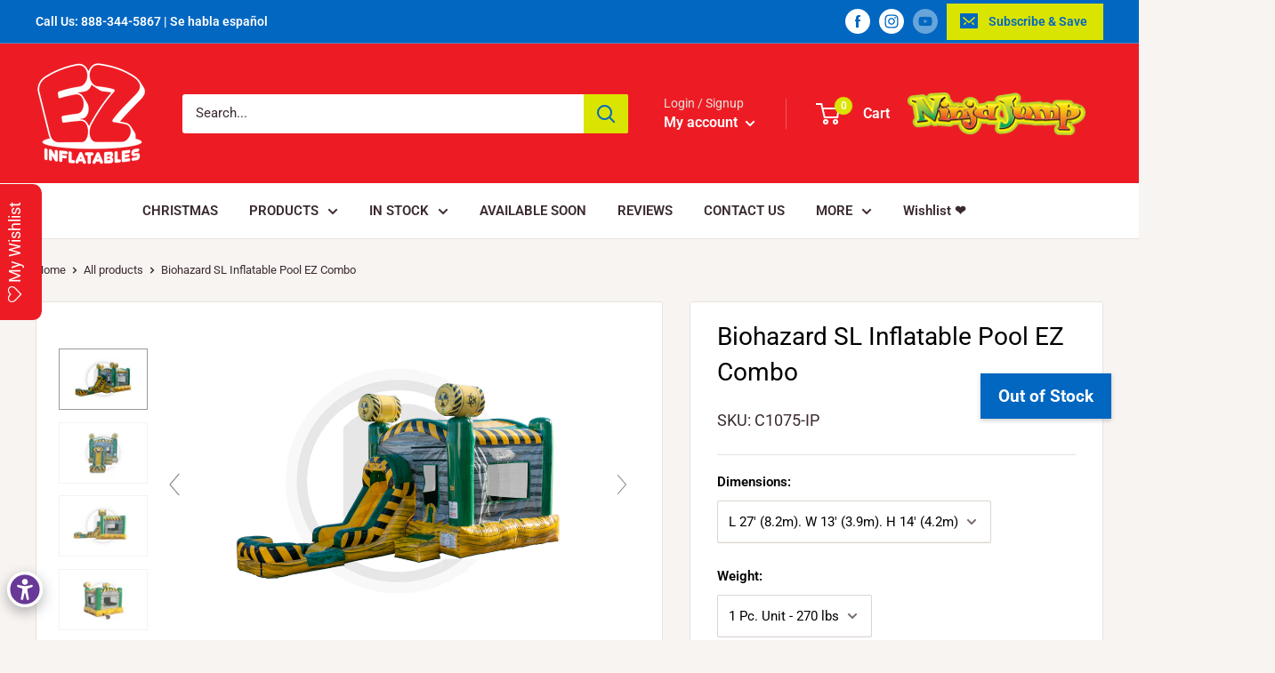

--- FILE ---
content_type: text/html; charset=utf-8
request_url: https://www.ezinflatables.com/products/ez-combo-biohazard-c1075-ip
body_size: 80615
content:
<!doctype html>

<html class="no-js" lang="en">
  <head>


    
    <!-- Google Tag Manager -->
<script>(function(w,d,s,l,i){w[l]=w[l]||[];w[l].push({'gtm.start':
new Date().getTime(),event:'gtm.js'});var f=d.getElementsByTagName(s)[0],
j=d.createElement(s),dl=l!='dataLayer'?'&l='+l:'';j.async=true;j.src=
'https://www.googletagmanager.com/gtm.js?id='+i+dl;f.parentNode.insertBefore(j,f);
})(window,document,'script','dataLayer','GTM-54V43BBD');</script>
<!-- End Google Tag Manager -->
 
    

    
    <script src="//www.ezinflatables.com/cdn/shop/t/9/assets/bss-file-configdata.js?v=132900040111009637591684366711" type="text/javascript"></script> <script src="//www.ezinflatables.com/cdn/shop/t/9/assets/bss-file-configdata-banner.js?v=151034973688681356691684366334" type="text/javascript"></script> <script src="//www.ezinflatables.com/cdn/shop/t/9/assets/bss-file-configdata-popup.js?v=173992696638277510541684366335" type="text/javascript"></script><script>
                if (typeof BSS_PL == 'undefined') {
                    var BSS_PL = {};
                }
                var bssPlApiServer = "https://product-labels-pro.bsscommerce.com";
                BSS_PL.customerTags = 'null';
                BSS_PL.customerId = 'null';
                BSS_PL.configData = configDatas;
                BSS_PL.configDataBanner = configDataBanners ? configDataBanners : [];
                BSS_PL.configDataPopup = configDataPopups ? configDataPopups : [];
                BSS_PL.storeId = 29967;
                BSS_PL.currentPlan = "ten_usd";
                BSS_PL.storeIdCustomOld = "10678";
                BSS_PL.storeIdOldWIthPriority = "12200";
                BSS_PL.apiServerProduction = "https://product-labels-pro.bsscommerce.com";
                
                BSS_PL.integration = {"laiReview":{"status":0,"config":[]}}
                </script>
            <style>
.homepage-slideshow .slick-slide .bss_pl_img {
    visibility: hidden !important;
}
</style><script>function fixBugForStores($, BSS_PL, parent, page, htmlLabel) { return false;}</script>
    <meta charset="utf-8"> 
    <meta http-equiv="X-UA-Compatible" content="IE=edge,chrome=1">
    <meta name="viewport" content="width=device-width, initial-scale=1.0, height=device-height, minimum-scale=1.0, maximum-scale=1.0">
    <meta name="theme-color" content="#0167c1"><title>Biohazard SL Inflatable Pool-C1075-IP-EZ Inflatables
</title><meta name="description" content="The EZ Biohazard Combo is for all the thrill seekers ready to explore, jump in the large bouncer area, show off your skills on the basketball hoop and climb up the stairs to slide in to the pool. The unit was designed with mesh sides all around to have full visibility for parents and spectators."><!--     this is the original line of code for canonical -->
<!--     <link rel="canonical" href="https://www.ezinflatables.com/products/ez-combo-biohazard-c1075-ip"> -->
    
<!--     this is my code -->
    
		<link rel="canonical" href="https://www.ezinflatables.com/products/ez-combo-biohazard-c1075-ip" />
	 <link rel="shortcut icon" href="//www.ezinflatables.com/cdn/shop/files/EZ_Inflatables_Cherry_Bounce_c58f4990-1c5c-4079-b687-bf0b966fbef5_48x48.png?v=1761074045" type="image/png"><link rel="preload" as="style" href="//www.ezinflatables.com/cdn/shop/t/9/assets/theme.scss.css?v=114631170280854274131762822112">

    <meta property="og:type" content="product">
  <meta property="og:title" content="Biohazard SL Inflatable Pool EZ Combo"><meta property="og:image" content="http://www.ezinflatables.com/cdn/shop/products/C1075-EZComboBiohazard-WM-02_d0c99263-427f-422c-a59a-6807d79caede_1024x.jpg?v=1735678299">
    <meta property="og:image:secure_url" content="https://www.ezinflatables.com/cdn/shop/products/C1075-EZComboBiohazard-WM-02_d0c99263-427f-422c-a59a-6807d79caede_1024x.jpg?v=1735678299"><meta property="og:image" content="http://www.ezinflatables.com/cdn/shop/products/C1075-EZComboBiohazard-WM-01_1a148c59-0c71-41ed-8107-f5b7bd0abf16_1024x.jpg?v=1735678299">
    <meta property="og:image:secure_url" content="https://www.ezinflatables.com/cdn/shop/products/C1075-EZComboBiohazard-WM-01_1a148c59-0c71-41ed-8107-f5b7bd0abf16_1024x.jpg?v=1735678299"><meta property="og:image" content="http://www.ezinflatables.com/cdn/shop/products/C1075-EZComboBiohazard-WM-04_65e60fbb-0108-4e08-8bf6-9fe09b4f3bd2_1024x.jpg?v=1735678299">
    <meta property="og:image:secure_url" content="https://www.ezinflatables.com/cdn/shop/products/C1075-EZComboBiohazard-WM-04_65e60fbb-0108-4e08-8bf6-9fe09b4f3bd2_1024x.jpg?v=1735678299"><meta property="product:price:amount" content="2,295">
  <meta property="product:price:currency" content="USD"><meta property="og:description" content="The EZ Biohazard Combo is for all the thrill seekers ready to explore, jump in the large bouncer area, show off your skills on the basketball hoop and climb up the stairs to slide in to the pool. The unit was designed with mesh sides all around to have full visibility for parents and spectators."><meta property="og:url" content="https://www.ezinflatables.com/products/ez-combo-biohazard-c1075-ip">
<meta property="og:site_name" content="EZ Inflatables"><meta name="twitter:card" content="summary"><meta name="twitter:title" content="Biohazard SL Inflatable Pool EZ Combo">
  <meta name="twitter:description" content="Required Blower: 1 of 1.0hp (NOT Included)
Weight: 1 Pc. Unit - 270 lbs
Our EZ combos have all the fun of a larger combo without the size! Complete with a roomy jumping area, basketball hoop and slide, EZ combos are the perfect compact inflatable for maximum entertainment. The EZ Biohazard Combo-C1075 is a perfect unit to use inside or outside, and has a flashy design that’s sure to draw a crowd!
The EZ Biohazard Combo is for all the thrill seekers ready to explore, jump in the large bouncer area, show off your skills on the basketball hoop and climb up the stairs to slide in to the pool. The unit was designed with mesh sides all around to have full visibility for parents and spectators.">
  <meta name="twitter:image" content="https://www.ezinflatables.com/cdn/shop/products/C1075-EZComboBiohazard-WM-02_d0c99263-427f-422c-a59a-6807d79caede_600x600_crop_center.jpg?v=1735678299">
<link rel="preconnect" href="//fonts.shopifycdn.com">
    <link rel="dns-prefetch" href="//productreviews.shopifycdn.com">
    <link rel="dns-prefetch" href="//maps.googleapis.com">
    <link rel="dns-prefetch" href="//maps.gstatic.com">
  <script>window.performance && window.performance.mark && window.performance.mark('shopify.content_for_header.start');</script><meta id="shopify-digital-wallet" name="shopify-digital-wallet" content="/25598908/digital_wallets/dialog">
<meta name="shopify-checkout-api-token" content="bcd34a53022530d8d8a2a419b552de1c">
<link rel="alternate" type="application/json+oembed" href="https://www.ezinflatables.com/products/ez-combo-biohazard-c1075-ip.oembed">
<script async="async" src="/checkouts/internal/preloads.js?locale=en-US"></script>
<link rel="preconnect" href="https://shop.app" crossorigin="anonymous">
<script async="async" src="https://shop.app/checkouts/internal/preloads.js?locale=en-US&shop_id=25598908" crossorigin="anonymous"></script>
<script id="apple-pay-shop-capabilities" type="application/json">{"shopId":25598908,"countryCode":"US","currencyCode":"USD","merchantCapabilities":["supports3DS"],"merchantId":"gid:\/\/shopify\/Shop\/25598908","merchantName":"EZ Inflatables","requiredBillingContactFields":["postalAddress","email","phone"],"requiredShippingContactFields":["postalAddress","email","phone"],"shippingType":"shipping","supportedNetworks":["visa","masterCard","amex","discover","elo","jcb"],"total":{"type":"pending","label":"EZ Inflatables","amount":"1.00"},"shopifyPaymentsEnabled":true,"supportsSubscriptions":true}</script>
<script id="shopify-features" type="application/json">{"accessToken":"bcd34a53022530d8d8a2a419b552de1c","betas":["rich-media-storefront-analytics"],"domain":"www.ezinflatables.com","predictiveSearch":true,"shopId":25598908,"locale":"en"}</script>
<script>var Shopify = Shopify || {};
Shopify.shop = "ez-inflatables-inc.myshopify.com";
Shopify.locale = "en";
Shopify.currency = {"active":"USD","rate":"1.0"};
Shopify.country = "US";
Shopify.theme = {"name":"Warehouse -- preWPD","id":79011086423,"schema_name":"Warehouse","schema_version":"1.6.5","theme_store_id":871,"role":"main"};
Shopify.theme.handle = "null";
Shopify.theme.style = {"id":null,"handle":null};
Shopify.cdnHost = "www.ezinflatables.com/cdn";
Shopify.routes = Shopify.routes || {};
Shopify.routes.root = "/";</script>
<script type="module">!function(o){(o.Shopify=o.Shopify||{}).modules=!0}(window);</script>
<script>!function(o){function n(){var o=[];function n(){o.push(Array.prototype.slice.apply(arguments))}return n.q=o,n}var t=o.Shopify=o.Shopify||{};t.loadFeatures=n(),t.autoloadFeatures=n()}(window);</script>
<script>
  window.ShopifyPay = window.ShopifyPay || {};
  window.ShopifyPay.apiHost = "shop.app\/pay";
  window.ShopifyPay.redirectState = null;
</script>
<script id="shop-js-analytics" type="application/json">{"pageType":"product"}</script>
<script defer="defer" async type="module" src="//www.ezinflatables.com/cdn/shopifycloud/shop-js/modules/v2/client.init-shop-cart-sync_BApSsMSl.en.esm.js"></script>
<script defer="defer" async type="module" src="//www.ezinflatables.com/cdn/shopifycloud/shop-js/modules/v2/chunk.common_CBoos6YZ.esm.js"></script>
<script type="module">
  await import("//www.ezinflatables.com/cdn/shopifycloud/shop-js/modules/v2/client.init-shop-cart-sync_BApSsMSl.en.esm.js");
await import("//www.ezinflatables.com/cdn/shopifycloud/shop-js/modules/v2/chunk.common_CBoos6YZ.esm.js");

  window.Shopify.SignInWithShop?.initShopCartSync?.({"fedCMEnabled":true,"windoidEnabled":true});

</script>
<script>
  window.Shopify = window.Shopify || {};
  if (!window.Shopify.featureAssets) window.Shopify.featureAssets = {};
  window.Shopify.featureAssets['shop-js'] = {"shop-cart-sync":["modules/v2/client.shop-cart-sync_DJczDl9f.en.esm.js","modules/v2/chunk.common_CBoos6YZ.esm.js"],"init-fed-cm":["modules/v2/client.init-fed-cm_BzwGC0Wi.en.esm.js","modules/v2/chunk.common_CBoos6YZ.esm.js"],"init-windoid":["modules/v2/client.init-windoid_BS26ThXS.en.esm.js","modules/v2/chunk.common_CBoos6YZ.esm.js"],"init-shop-email-lookup-coordinator":["modules/v2/client.init-shop-email-lookup-coordinator_DFwWcvrS.en.esm.js","modules/v2/chunk.common_CBoos6YZ.esm.js"],"shop-cash-offers":["modules/v2/client.shop-cash-offers_DthCPNIO.en.esm.js","modules/v2/chunk.common_CBoos6YZ.esm.js","modules/v2/chunk.modal_Bu1hFZFC.esm.js"],"shop-button":["modules/v2/client.shop-button_D_JX508o.en.esm.js","modules/v2/chunk.common_CBoos6YZ.esm.js"],"shop-toast-manager":["modules/v2/client.shop-toast-manager_tEhgP2F9.en.esm.js","modules/v2/chunk.common_CBoos6YZ.esm.js"],"avatar":["modules/v2/client.avatar_BTnouDA3.en.esm.js"],"pay-button":["modules/v2/client.pay-button_BuNmcIr_.en.esm.js","modules/v2/chunk.common_CBoos6YZ.esm.js"],"init-shop-cart-sync":["modules/v2/client.init-shop-cart-sync_BApSsMSl.en.esm.js","modules/v2/chunk.common_CBoos6YZ.esm.js"],"shop-login-button":["modules/v2/client.shop-login-button_DwLgFT0K.en.esm.js","modules/v2/chunk.common_CBoos6YZ.esm.js","modules/v2/chunk.modal_Bu1hFZFC.esm.js"],"init-customer-accounts-sign-up":["modules/v2/client.init-customer-accounts-sign-up_TlVCiykN.en.esm.js","modules/v2/client.shop-login-button_DwLgFT0K.en.esm.js","modules/v2/chunk.common_CBoos6YZ.esm.js","modules/v2/chunk.modal_Bu1hFZFC.esm.js"],"init-shop-for-new-customer-accounts":["modules/v2/client.init-shop-for-new-customer-accounts_DrjXSI53.en.esm.js","modules/v2/client.shop-login-button_DwLgFT0K.en.esm.js","modules/v2/chunk.common_CBoos6YZ.esm.js","modules/v2/chunk.modal_Bu1hFZFC.esm.js"],"init-customer-accounts":["modules/v2/client.init-customer-accounts_C0Oh2ljF.en.esm.js","modules/v2/client.shop-login-button_DwLgFT0K.en.esm.js","modules/v2/chunk.common_CBoos6YZ.esm.js","modules/v2/chunk.modal_Bu1hFZFC.esm.js"],"shop-follow-button":["modules/v2/client.shop-follow-button_C5D3XtBb.en.esm.js","modules/v2/chunk.common_CBoos6YZ.esm.js","modules/v2/chunk.modal_Bu1hFZFC.esm.js"],"checkout-modal":["modules/v2/client.checkout-modal_8TC_1FUY.en.esm.js","modules/v2/chunk.common_CBoos6YZ.esm.js","modules/v2/chunk.modal_Bu1hFZFC.esm.js"],"lead-capture":["modules/v2/client.lead-capture_D-pmUjp9.en.esm.js","modules/v2/chunk.common_CBoos6YZ.esm.js","modules/v2/chunk.modal_Bu1hFZFC.esm.js"],"shop-login":["modules/v2/client.shop-login_BmtnoEUo.en.esm.js","modules/v2/chunk.common_CBoos6YZ.esm.js","modules/v2/chunk.modal_Bu1hFZFC.esm.js"],"payment-terms":["modules/v2/client.payment-terms_BHOWV7U_.en.esm.js","modules/v2/chunk.common_CBoos6YZ.esm.js","modules/v2/chunk.modal_Bu1hFZFC.esm.js"]};
</script>
<script>(function() {
  var isLoaded = false;
  function asyncLoad() {
    if (isLoaded) return;
    isLoaded = true;
    var urls = ["https:\/\/assets.smartwishlist.webmarked.net\/static\/v6\/smartwishlist.js?shop=ez-inflatables-inc.myshopify.com","https:\/\/statics2.kudobuzz.com\/widgets\/widgetloader.js?uid=1090517416b41d56eff4b3a9ed8456f31feca286809d6656e270149c2cb30ff1e79704aea666d6be0c8b962d90036b0255\u0026shop=ez-inflatables-inc.myshopify.com","https:\/\/a.mailmunch.co\/widgets\/site-490248-0f21ffaee8050475fd78f7f4cba4a683dbc7cbd3.js?shop=ez-inflatables-inc.myshopify.com","https:\/\/cdn.jsdelivr.net\/gh\/zahidsattarahmed\/storeview@latest\/newtrackingscript.js?shop=ez-inflatables-inc.myshopify.com","https:\/\/static.zotabox.com\/b\/b\/bb90252a632798e17084c6d3794fd197\/widgets.js?shop=ez-inflatables-inc.myshopify.com","\/\/searchserverapi1.com\/widgets\/shopify\/init.js?a=3R0H6H0Y2D\u0026shop=ez-inflatables-inc.myshopify.com"];
    for (var i = 0; i < urls.length; i++) {
      var s = document.createElement('script');
      s.type = 'text/javascript';
      s.async = true;
      s.src = urls[i];
      var x = document.getElementsByTagName('script')[0];
      x.parentNode.insertBefore(s, x);
    }
  };
  if(window.attachEvent) {
    window.attachEvent('onload', asyncLoad);
  } else {
    window.addEventListener('load', asyncLoad, false);
  }
})();</script>
<script id="__st">var __st={"a":25598908,"offset":-28800,"reqid":"d300ba76-f663-4c85-9eba-9748a0ce87d0-1768926321","pageurl":"www.ezinflatables.com\/products\/ez-combo-biohazard-c1075-ip","u":"2b7eeb4564e0","p":"product","rtyp":"product","rid":6681424658519};</script>
<script>window.ShopifyPaypalV4VisibilityTracking = true;</script>
<script id="captcha-bootstrap">!function(){'use strict';const t='contact',e='account',n='new_comment',o=[[t,t],['blogs',n],['comments',n],[t,'customer']],c=[[e,'customer_login'],[e,'guest_login'],[e,'recover_customer_password'],[e,'create_customer']],r=t=>t.map((([t,e])=>`form[action*='/${t}']:not([data-nocaptcha='true']) input[name='form_type'][value='${e}']`)).join(','),a=t=>()=>t?[...document.querySelectorAll(t)].map((t=>t.form)):[];function s(){const t=[...o],e=r(t);return a(e)}const i='password',u='form_key',d=['recaptcha-v3-token','g-recaptcha-response','h-captcha-response',i],f=()=>{try{return window.sessionStorage}catch{return}},m='__shopify_v',_=t=>t.elements[u];function p(t,e,n=!1){try{const o=window.sessionStorage,c=JSON.parse(o.getItem(e)),{data:r}=function(t){const{data:e,action:n}=t;return t[m]||n?{data:e,action:n}:{data:t,action:n}}(c);for(const[e,n]of Object.entries(r))t.elements[e]&&(t.elements[e].value=n);n&&o.removeItem(e)}catch(o){console.error('form repopulation failed',{error:o})}}const l='form_type',E='cptcha';function T(t){t.dataset[E]=!0}const w=window,h=w.document,L='Shopify',v='ce_forms',y='captcha';let A=!1;((t,e)=>{const n=(g='f06e6c50-85a8-45c8-87d0-21a2b65856fe',I='https://cdn.shopify.com/shopifycloud/storefront-forms-hcaptcha/ce_storefront_forms_captcha_hcaptcha.v1.5.2.iife.js',D={infoText:'Protected by hCaptcha',privacyText:'Privacy',termsText:'Terms'},(t,e,n)=>{const o=w[L][v],c=o.bindForm;if(c)return c(t,g,e,D).then(n);var r;o.q.push([[t,g,e,D],n]),r=I,A||(h.body.append(Object.assign(h.createElement('script'),{id:'captcha-provider',async:!0,src:r})),A=!0)});var g,I,D;w[L]=w[L]||{},w[L][v]=w[L][v]||{},w[L][v].q=[],w[L][y]=w[L][y]||{},w[L][y].protect=function(t,e){n(t,void 0,e),T(t)},Object.freeze(w[L][y]),function(t,e,n,w,h,L){const[v,y,A,g]=function(t,e,n){const i=e?o:[],u=t?c:[],d=[...i,...u],f=r(d),m=r(i),_=r(d.filter((([t,e])=>n.includes(e))));return[a(f),a(m),a(_),s()]}(w,h,L),I=t=>{const e=t.target;return e instanceof HTMLFormElement?e:e&&e.form},D=t=>v().includes(t);t.addEventListener('submit',(t=>{const e=I(t);if(!e)return;const n=D(e)&&!e.dataset.hcaptchaBound&&!e.dataset.recaptchaBound,o=_(e),c=g().includes(e)&&(!o||!o.value);(n||c)&&t.preventDefault(),c&&!n&&(function(t){try{if(!f())return;!function(t){const e=f();if(!e)return;const n=_(t);if(!n)return;const o=n.value;o&&e.removeItem(o)}(t);const e=Array.from(Array(32),(()=>Math.random().toString(36)[2])).join('');!function(t,e){_(t)||t.append(Object.assign(document.createElement('input'),{type:'hidden',name:u})),t.elements[u].value=e}(t,e),function(t,e){const n=f();if(!n)return;const o=[...t.querySelectorAll(`input[type='${i}']`)].map((({name:t})=>t)),c=[...d,...o],r={};for(const[a,s]of new FormData(t).entries())c.includes(a)||(r[a]=s);n.setItem(e,JSON.stringify({[m]:1,action:t.action,data:r}))}(t,e)}catch(e){console.error('failed to persist form',e)}}(e),e.submit())}));const S=(t,e)=>{t&&!t.dataset[E]&&(n(t,e.some((e=>e===t))),T(t))};for(const o of['focusin','change'])t.addEventListener(o,(t=>{const e=I(t);D(e)&&S(e,y())}));const B=e.get('form_key'),M=e.get(l),P=B&&M;t.addEventListener('DOMContentLoaded',(()=>{const t=y();if(P)for(const e of t)e.elements[l].value===M&&p(e,B);[...new Set([...A(),...v().filter((t=>'true'===t.dataset.shopifyCaptcha))])].forEach((e=>S(e,t)))}))}(h,new URLSearchParams(w.location.search),n,t,e,['guest_login'])})(!0,!0)}();</script>
<script integrity="sha256-4kQ18oKyAcykRKYeNunJcIwy7WH5gtpwJnB7kiuLZ1E=" data-source-attribution="shopify.loadfeatures" defer="defer" src="//www.ezinflatables.com/cdn/shopifycloud/storefront/assets/storefront/load_feature-a0a9edcb.js" crossorigin="anonymous"></script>
<script crossorigin="anonymous" defer="defer" src="//www.ezinflatables.com/cdn/shopifycloud/storefront/assets/shopify_pay/storefront-65b4c6d7.js?v=20250812"></script>
<script data-source-attribution="shopify.dynamic_checkout.dynamic.init">var Shopify=Shopify||{};Shopify.PaymentButton=Shopify.PaymentButton||{isStorefrontPortableWallets:!0,init:function(){window.Shopify.PaymentButton.init=function(){};var t=document.createElement("script");t.src="https://www.ezinflatables.com/cdn/shopifycloud/portable-wallets/latest/portable-wallets.en.js",t.type="module",document.head.appendChild(t)}};
</script>
<script data-source-attribution="shopify.dynamic_checkout.buyer_consent">
  function portableWalletsHideBuyerConsent(e){var t=document.getElementById("shopify-buyer-consent"),n=document.getElementById("shopify-subscription-policy-button");t&&n&&(t.classList.add("hidden"),t.setAttribute("aria-hidden","true"),n.removeEventListener("click",e))}function portableWalletsShowBuyerConsent(e){var t=document.getElementById("shopify-buyer-consent"),n=document.getElementById("shopify-subscription-policy-button");t&&n&&(t.classList.remove("hidden"),t.removeAttribute("aria-hidden"),n.addEventListener("click",e))}window.Shopify?.PaymentButton&&(window.Shopify.PaymentButton.hideBuyerConsent=portableWalletsHideBuyerConsent,window.Shopify.PaymentButton.showBuyerConsent=portableWalletsShowBuyerConsent);
</script>
<script data-source-attribution="shopify.dynamic_checkout.cart.bootstrap">document.addEventListener("DOMContentLoaded",(function(){function t(){return document.querySelector("shopify-accelerated-checkout-cart, shopify-accelerated-checkout")}if(t())Shopify.PaymentButton.init();else{new MutationObserver((function(e,n){t()&&(Shopify.PaymentButton.init(),n.disconnect())})).observe(document.body,{childList:!0,subtree:!0})}}));
</script>
<link id="shopify-accelerated-checkout-styles" rel="stylesheet" media="screen" href="https://www.ezinflatables.com/cdn/shopifycloud/portable-wallets/latest/accelerated-checkout-backwards-compat.css" crossorigin="anonymous">
<style id="shopify-accelerated-checkout-cart">
        #shopify-buyer-consent {
  margin-top: 1em;
  display: inline-block;
  width: 100%;
}

#shopify-buyer-consent.hidden {
  display: none;
}

#shopify-subscription-policy-button {
  background: none;
  border: none;
  padding: 0;
  text-decoration: underline;
  font-size: inherit;
  cursor: pointer;
}

#shopify-subscription-policy-button::before {
  box-shadow: none;
}

      </style>

<script>window.performance && window.performance.mark && window.performance.mark('shopify.content_for_header.end');</script>

    
  <script type="application/ld+json">
  {
    "@context": "http://schema.org",
    "@type": "Product",
    "offers": [{
          "@type": "Offer",
          "name": "L 27' (8.2m). W 13' (3.9m). H 14' (4.2m) \/ 1 Pc. Unit - 270 lbs \/ Inflated",
          "availability":"https://schema.org/InStock",
          "price": "2,295",
          "priceCurrency": "USD",
          "priceValidUntil": "2026-01-30","sku": "C1075-IP","url": "/products/ez-combo-biohazard-c1075-ip/products/ez-combo-biohazard-c1075-ip?variant=39526677839959"
        }
],
      "mpn": "C1075-IP-EZ",
      "productId": "C1075-IP-EZ",

    "brand": {
      "name": "EZ Inflatables"
    },
    "name": "Biohazard SL Inflatable Pool EZ Combo",
    "description": "Required Blower: 1 of 1.0hp (NOT Included)\nWeight: 1 Pc. Unit - 270 lbs\nOur EZ combos have all the fun of a larger combo without the size! Complete with a roomy jumping area, basketball hoop and slide, EZ combos are the perfect compact inflatable for maximum entertainment. The EZ Biohazard Combo-C1075 is a perfect unit to use inside or outside, and has a flashy design that’s sure to draw a crowd!\nThe EZ Biohazard Combo is for all the thrill seekers ready to explore, jump in the large bouncer area, show off your skills on the basketball hoop and climb up the stairs to slide in to the pool. The unit was designed with mesh sides all around to have full visibility for parents and spectators.",
    "category": "EZ Combos",
    "url": "/products/ez-combo-biohazard-c1075-ip/products/ez-combo-biohazard-c1075-ip",
    "sku": "C1075-IP",
    "image": {
      "@type": "ImageObject",
      "url": "https://www.ezinflatables.com/cdn/shop/products/C1075-EZComboBiohazard-WM-02_d0c99263-427f-422c-a59a-6807d79caede_1024x.jpg?v=1735678299",
      "image": "https://www.ezinflatables.com/cdn/shop/products/C1075-EZComboBiohazard-WM-02_d0c99263-427f-422c-a59a-6807d79caede_1024x.jpg?v=1735678299",
      "name": "Biohazard SL Inflatable Pool EZ Combo",
      "width": "1024",
      "height": "1024"
    }
  }
  </script>



  <script type="application/ld+json">
  {
    "@context": "http://schema.org",
    "@type": "BreadcrumbList",
  "itemListElement": [{
      "@type": "ListItem",
      "position": 1,
      "name": "Home",
      "item": "https://www.ezinflatables.com"
    },{
          "@type": "ListItem",
          "position": 2,
          "name": "Biohazard SL Inflatable Pool EZ Combo",
          "item": "https://www.ezinflatables.com/products/ez-combo-biohazard-c1075-ip"
        }]
  }
  </script>


    <script>
      // This allows to expose several variables to the global scope, to be used in scripts
      window.theme = {
        template: "product",
        localeRootUrl: '',
        shopCurrency: "USD",
        cartCount: 0,
        customerId: null,
        moneyFormat: "${{amount_no_decimals}} USD",
        moneyWithCurrencyFormat: "${{amount_no_decimals}} USD",
        useNativeMultiCurrency: false,
        currencyConversionEnabled: false,
        currencyConversionMoneyFormat: "money_format",
        currencyConversionRoundAmounts: false,
        showDiscount: true,
        discountMode: "percentage",
        searchMode: "product",
        cartType: "page"
      };

      window.languages = {
        collectionOnSaleLabel: "Save {{savings}}",
        productFormUnavailable: "Unavailable",
        productFormAddToCart: "Add to cart",
        productFormSoldOut: "Sold out",
        shippingEstimatorNoResults: "No shipping could be found for your address.",
        shippingEstimatorOneResult: "There is one shipping rate for your address:",
        shippingEstimatorMultipleResults: "There are {{count}} shipping rates for your address:",
        shippingEstimatorErrors: "There are some errors:"
      };

      window.lazySizesConfig = {
        loadHidden: false,
        hFac: 0.8,
        expFactor: 3,
        customMedia: {
          '--phone': '(max-width: 640px)',
          '--tablet': '(min-width: 641px) and (max-width: 1023px)',
          '--lap': '(min-width: 1024px)'
        }
      };

      document.documentElement.className = document.documentElement.className.replace('no-js', 'js');
    </script>
    

    <script src="//www.ezinflatables.com/cdn/shop/t/9/assets/lazysizes.min.js?v=38423348123636194381579126501" async></script>

    
<script src="//polyfill-fastly.net/v3/polyfill.min.js?unknown=polyfill&features=fetch,Element.prototype.closest,Element.prototype.matches,Element.prototype.remove,Element.prototype.classList,Array.prototype.includes,Array.prototype.fill,String.prototype.includes,String.prototype.padStart,Object.assign,CustomEvent,Intl,URL,DOMTokenList,IntersectionObserver,IntersectionObserverEntry" defer></script>
    <script src="//www.ezinflatables.com/cdn/shop/t/9/assets/libs.min.js?v=36629197183099365621579126502" defer></script>
    <script src="//www.ezinflatables.com/cdn/shop/t/9/assets/theme.min.js?v=39784513580163524061579126504" defer></script>
    <script src="//www.ezinflatables.com/cdn/shop/t/9/assets/custom.js?v=90373254691674712701579126498" defer></script>

    <link rel="stylesheet" href="//www.ezinflatables.com/cdn/shop/t/9/assets/theme.scss.css?v=114631170280854274131762822112">
  <!--Gem_Page_Header_Script-->
    


<!--End_Gem_Page_Header_Script-->

<!-- GS-Inventory Start. Do not change -->
  
  <script class="gsinvProdScript">
    gsInventoryDefaultV = "39526677839959";
    cntImages = 0;
    gsInventoryQty = {};
    gsIncoming = {};    
    gsIncomingDate = {};
    gsInventoryContinue = {};
    gssiproductUrl = "ez-combo-biohazard-c1075-ip";
     gsInventoryQty[39526677839959] =  0  ; gsIncomingDate[39526677839959] = ''; gsInventoryContinue[39526677839959] = 'continue'; gsIncoming[39526677839959] =  false  ; cntImages++;     
  </script>


<link rel="stylesheet" href="https://gravity-apps.com/variantmanager/assetsgs/animate2.css"/><script type="text/javascript" src="https://gravity-apps.com/showinventory/js/shopify/gsinventory3998.js?v=69b283075f66454853819c5b31e38dcf"></script>
<!-- GS-Inventory End. Do not change  -->

<link href="//www.ezinflatables.com/cdn/shop/t/9/assets/instabadge.css?v=170242801694639630251591918832" rel="stylesheet" type="text/css" media="all" />



<script type="text/javascript">

window.instabadge = {}
window.instabadge.productBadgeMap = { "ez-combo-biohazard-c1075-ip" :  }
window.instabadge.type = "TYPE_PRODUCT"

if(typeof jQuery=='undefined') {
  var headTag = document.getElementsByTagName("head")[0];
  var jqTag = document.createElement('script');
  jqTag.type = 'text/javascript';
  jqTag.src = 'https://code.jquery.com/jquery-3.2.1.min.js ';
  jqTag.onload = function(){
    jQuery.noConflict();
    if (window.setupInstabadge){
      window.setupInstabadge();
    }
  };
  headTag.appendChild(jqTag);
}

</script>




<link href="//www.ezinflatables.com/cdn/shop/t/9/assets/shopyapps-product-labels.css?v=94809568636486207571591917109" rel="stylesheet" type="text/css" media="all" />




  


<script type="text/javascript">

window.shopyappsProductLabels = {}
window.shopyappsProductLabels.productBadgeMap = {};




window.shopyappsProductLabels.type = "PRODUCT-PAGE"

if(typeof jQuery=='undefined') {
  var headTag = document.getElementsByTagName("head")[0];
  var jqTag = document.createElement('script');
  jqTag.type = 'text/javascript';
  jqTag.src = 'https://code.jquery.com/jquery-3.2.1.min.js ';
  jqTag.onload = function(){
    jQuery.noConflict();
    if (window.setupShopyAppsProductLabels){
      window.setupShopyAppsProductLabels();
    }
  };
  headTag.appendChild(jqTag);
}

</script>






   <!-- <link rel="stylesheet" href="https://secure.faastrak.com/widgetFiles/css/ezinflatables_style.css" type="text/css">-->
    <!--  <script type="text/javascript" src="https://secure.faastrak.com/widgetFiles/js/ezinflatables_widget.js" async=""></script>


                
    
    <script type="text/javascript" src="//ajax.googleapis.com/ajax/libs/jquery/1.7/jquery.min.js"></script>

    
    
  
                      <link href="//www.ezinflatables.com/cdn/shop/t/9/assets/scm-product-label.css?v=12074897745735074611669938665" rel="stylesheet" type="text/css" media="all" />


<script>
if ((typeof SECOMAPP) == 'undefined') {
    var SECOMAPP = {};
}
if ((typeof SECOMAPP.pl) == 'undefined') {
    SECOMAPP.pl = {};
}








SECOMAPP.page = 'product';
SECOMAPP.pl.product = {
    id: 6681424658519,
    published_at: "2021-12-22 14:59:30 -0800",
    price: 229500, 
    compare_at_price: 229500,  
    tags: ["Combo","iaapa-2025","Lane_Single Lane","needs-iaapa-pricing","Pool_Inflatable Pool","published","Style_Printed"], 
    variants: [  {
        id: 39526677839959,
        price: 229500 ,
        compare_at_price: 229500  ,
        inventory_quantity: 0  ,
        inventory_management: 'shopify'  ,
        weight: 122445  ,
        sku: 'C1075-IP'  } 
        
    ],
    collections: [  160145506391,  67606282282,  270908948567,  159993528407,  52857995306,  265717612631,  289477722199,  61988274218,  160145539159,  57822511146,  ]
};
</script>



    
         <script src="//www.ezinflatables.com/cdn/shop/t/9/assets/scm-product-label.js?v=63467414202522924341669939327" type="text/javascript"></script>
    

<script src="//www.ezinflatables.com/cdn/shop/t/9/assets/pretty-product-pages-script.js?v=160224863158140730461669940214" defer="defer"></script>   
                  
    
  



<!-- BEGIN app block: shopify://apps/ta-labels-badges/blocks/bss-pl-config-data/91bfe765-b604-49a1-805e-3599fa600b24 --><script
    id='bss-pl-config-data'
>
	let TAE_StoreId = "29967";
	if (typeof BSS_PL == 'undefined' || TAE_StoreId !== "") {
  		var BSS_PL = {};
		BSS_PL.storeId = 29967;
		BSS_PL.currentPlan = "ten_usd";
		BSS_PL.apiServerProduction = "https://product-labels.tech-arms.io";
		BSS_PL.publicAccessToken = "e4bca0f053aedc058f89ac5b72806b48";
		BSS_PL.customerTags = "null";
		BSS_PL.customerId = "null";
		BSS_PL.storeIdCustomOld = 10678;
		BSS_PL.storeIdOldWIthPriority = 12200;
		BSS_PL.storeIdOptimizeAppendLabel = 59637
		BSS_PL.optimizeCodeIds = null; 
		BSS_PL.extendedFeatureIds = null;
		BSS_PL.integration = {"laiReview":{"status":0,"config":[]}};
		BSS_PL.settingsData  = {};
		BSS_PL.configProductMetafields = [];
		BSS_PL.configVariantMetafields = [];
		
		BSS_PL.configData = [].concat({"id":108596,"name":"In Stock","priority":0,"enable_priority":0,"enable":1,"pages":"2,4","related_product_tag":".section__header-stack","first_image_tags":null,"img_url":"1755537403154-360770108-BackinStockribbon2.png","public_img_url":"https://cdn.shopify.com/s/files/1/2559/8908/files/1755537403154-360770108-BackinStockribbon2.png?v=1755537418","position":2,"apply":0,"product_type":1,"exclude_products":6,"collection_image_type":0,"product":"6668010324055","variant":"","collection":"266919182423,57546407978","exclude_product_ids":"","collection_image":"","inventory":1,"tags":"","excludeTags":"","vendors":"","from_price":null,"to_price":null,"domain_id":29967,"locations":"","enable_allowed_countries":0,"locales":"","enable_allowed_locales":0,"enable_visibility_date":0,"from_date":null,"to_date":null,"enable_discount_range":0,"discount_type":1,"discount_from":null,"discount_to":null,"label_text":"Hello%21","label_text_color":"#ffffff","label_text_background_color":{"type":"hex","value":"#ff7f50ff"},"label_text_font_size":12,"label_text_no_image":1,"label_text_in_stock":"In Stock","label_text_out_stock":"Sold out","label_shadow":{"blur":"0","h_offset":0,"v_offset":0},"label_opacity":100,"topBottom_padding":4,"border_radius":"0px 0px 0px 0px","border_style":"none","border_size":"0","border_color":"#000000","label_shadow_color":"#808080","label_text_style":0,"label_text_font_family":null,"label_text_font_url":null,"customer_label_preview_image":"/static/adminhtml/images/sample.jpg","label_preview_image":"/static/adminhtml/images/sample.jpg","label_text_enable":0,"customer_tags":"","exclude_customer_tags":"","customer_type":"allcustomers","exclude_customers":"all_customer_tags","label_on_image":"2","label_type":1,"badge_type":0,"custom_selector":null,"margin_top":0,"margin_bottom":0,"mobile_height_label":20,"mobile_width_label":30,"mobile_font_size_label":12,"emoji":null,"emoji_position":null,"transparent_background":null,"custom_page":null,"check_custom_page":false,"include_custom_page":null,"check_include_custom_page":false,"margin_left":0,"instock":null,"price_range_from":null,"price_range_to":null,"enable_price_range":0,"enable_product_publish":0,"customer_selected_product":null,"selected_product":null,"product_publish_from":null,"product_publish_to":null,"enable_countdown_timer":0,"option_format_countdown":0,"countdown_time":null,"option_end_countdown":null,"start_day_countdown":null,"countdown_type":1,"countdown_daily_from_time":null,"countdown_daily_to_time":null,"countdown_interval_start_time":null,"countdown_interval_length":null,"countdown_interval_break_length":null,"public_url_s3":"https://shopify-production-product-labels.s3.us-east-2.amazonaws.com/public/static/base/images/customer/29967/1755537403154-360770108-BackinStockribbon2.png","enable_visibility_period":0,"visibility_period":1,"createdAt":"2024-01-30T00:56:35.000Z","customer_ids":"","exclude_customer_ids":"","angle":0,"toolTipText":"","label_shape":"rectangle","label_shape_type":1,"mobile_fixed_percent_label":"percentage","desktop_width_label":50,"desktop_height_label":-1,"desktop_fixed_percent_label":"percentage","mobile_position":6,"desktop_label_unlimited_top":0,"desktop_label_unlimited_left":50,"mobile_label_unlimited_top":80,"mobile_label_unlimited_left":0,"mobile_margin_top":0,"mobile_margin_left":0,"mobile_config_label_enable":null,"mobile_default_config":1,"mobile_margin_bottom":0,"enable_fixed_time":0,"fixed_time":null,"statusLabelHoverText":0,"labelHoverTextLink":{"url":"","is_open_in_newtab":true},"labelAltText":"","statusLabelAltText":0,"enable_badge_stock":0,"badge_stock_style":1,"badge_stock_config":null,"enable_multi_badge":null,"animation_type":0,"animation_duration":2,"animation_repeat_option":0,"animation_repeat":0,"desktop_show_badges":1,"mobile_show_badges":1,"desktop_show_labels":1,"mobile_show_labels":1,"label_text_unlimited_stock":"Unlimited Stock","img_plan_id":13,"label_badge_type":"image","deletedAt":null,"desktop_lock_aspect_ratio":false,"mobile_lock_aspect_ratio":false,"img_aspect_ratio":3.5,"preview_board_width":448,"preview_board_height":448,"set_size_on_mobile":true,"set_position_on_mobile":true,"set_margin_on_mobile":true,"from_stock":0,"to_stock":0,"condition_product_title":"{\"enable\":false,\"type\":1,\"content\":\"\"}","conditions_apply_type":"{\"discount\":1,\"price\":1,\"inventory\":1}","public_font_url":null,"font_size_ratio":null,"group_ids":null,"metafields":"{\"valueProductMetafield\":[],\"valueVariantMetafield\":[],\"matching_type\":1,\"metafield_type\":1}","no_ratio_height":false,"updatedAt":"2025-08-18T17:17:11.000Z","multipleBadge":null,"translations":[],"label_id":108596,"label_text_id":108596,"bg_style":"solid"},);

		
		BSS_PL.configDataBanner = [].concat();

		
		BSS_PL.configDataPopup = [].concat();

		
		BSS_PL.configDataLabelGroup = [].concat();
		
		
		BSS_PL.collectionID = ``;
		BSS_PL.collectionHandle = ``;
		BSS_PL.collectionTitle = ``;

		
		BSS_PL.conditionConfigData = [].concat();
	}
</script>



    <script id='fixBugForStore29967'>
		
function bssFixSupportInitBadgeElePrice($, page, priceEl, mainPrice, htmlLabel, defaultAppend) {
  if (!priceEl.parent().find('.bss_pb_img').length) {
    $(priceEl).after(htmlLabel);
  }

  return !defaultAppend;
}

function bssFixSupportFindPriceElementForBadgeName($, BSS_PL, priceEl, parent, page) {
  if ($(parent).hasClass('product-item__info-inner')) {
    priceEl = $(parent).find('.product-item__title');
  }
  return priceEl;
}

    </script>


<style>
    
    

</style>

<script>
    function bssLoadScripts(src, callback, isDefer = false) {
        const scriptTag = document.createElement('script');
        document.head.appendChild(scriptTag);
        scriptTag.src = src;
        if (isDefer) {
            scriptTag.defer = true;
        } else {
            scriptTag.async = true;
        }
        if (callback) {
            scriptTag.addEventListener('load', function () {
                callback();
            });
        }
    }
    const scriptUrls = [
        "https://cdn.shopify.com/extensions/019bd440-4ad9-768f-8cbd-b429a1f08a03/product-label-558/assets/bss-pl-init-helper.js",
        "https://cdn.shopify.com/extensions/019bd440-4ad9-768f-8cbd-b429a1f08a03/product-label-558/assets/bss-pl-init-config-run-scripts.js",
    ];
    Promise.all(scriptUrls.map((script) => new Promise((resolve) => bssLoadScripts(script, resolve)))).then((res) => {
        console.log('BSS scripts loaded');
        window.bssScriptsLoaded = true;
    });

	function bssInitScripts() {
		if (BSS_PL.configData.length) {
			const enabledFeature = [
				{ type: 1, script: "https://cdn.shopify.com/extensions/019bd440-4ad9-768f-8cbd-b429a1f08a03/product-label-558/assets/bss-pl-init-for-label.js" },
				{ type: 2, badge: [0, 7, 8], script: "https://cdn.shopify.com/extensions/019bd440-4ad9-768f-8cbd-b429a1f08a03/product-label-558/assets/bss-pl-init-for-badge-product-name.js" },
				{ type: 2, badge: [1, 11], script: "https://cdn.shopify.com/extensions/019bd440-4ad9-768f-8cbd-b429a1f08a03/product-label-558/assets/bss-pl-init-for-badge-product-image.js" },
				{ type: 2, badge: 2, script: "https://cdn.shopify.com/extensions/019bd440-4ad9-768f-8cbd-b429a1f08a03/product-label-558/assets/bss-pl-init-for-badge-custom-selector.js" },
				{ type: 2, badge: [3, 9, 10], script: "https://cdn.shopify.com/extensions/019bd440-4ad9-768f-8cbd-b429a1f08a03/product-label-558/assets/bss-pl-init-for-badge-price.js" },
				{ type: 2, badge: 4, script: "https://cdn.shopify.com/extensions/019bd440-4ad9-768f-8cbd-b429a1f08a03/product-label-558/assets/bss-pl-init-for-badge-add-to-cart-btn.js" },
				{ type: 2, badge: 5, script: "https://cdn.shopify.com/extensions/019bd440-4ad9-768f-8cbd-b429a1f08a03/product-label-558/assets/bss-pl-init-for-badge-quantity-box.js" },
				{ type: 2, badge: 6, script: "https://cdn.shopify.com/extensions/019bd440-4ad9-768f-8cbd-b429a1f08a03/product-label-558/assets/bss-pl-init-for-badge-buy-it-now-btn.js" }
			]
				.filter(({ type, badge }) => BSS_PL.configData.some(item => item.label_type === type && (badge === undefined || (Array.isArray(badge) ? badge.includes(item.badge_type) : item.badge_type === badge))) || (type === 1 && BSS_PL.configDataLabelGroup && BSS_PL.configDataLabelGroup.length))
				.map(({ script }) => script);
				
            enabledFeature.forEach((src) => bssLoadScripts(src));

            if (enabledFeature.length) {
                const src = "https://cdn.shopify.com/extensions/019bd440-4ad9-768f-8cbd-b429a1f08a03/product-label-558/assets/bss-product-label-js.js";
                bssLoadScripts(src);
            }
        }

        if (BSS_PL.configDataBanner && BSS_PL.configDataBanner.length) {
            const src = "https://cdn.shopify.com/extensions/019bd440-4ad9-768f-8cbd-b429a1f08a03/product-label-558/assets/bss-product-label-banner.js";
            bssLoadScripts(src);
        }

        if (BSS_PL.configDataPopup && BSS_PL.configDataPopup.length) {
            const src = "https://cdn.shopify.com/extensions/019bd440-4ad9-768f-8cbd-b429a1f08a03/product-label-558/assets/bss-product-label-popup.js";
            bssLoadScripts(src);
        }

        if (window.location.search.includes('bss-pl-custom-selector')) {
            const src = "https://cdn.shopify.com/extensions/019bd440-4ad9-768f-8cbd-b429a1f08a03/product-label-558/assets/bss-product-label-custom-position.js";
            bssLoadScripts(src, null, true);
        }
    }
    bssInitScripts();
</script>


<!-- END app block --><!-- BEGIN app block: shopify://apps/gempages-builder/blocks/embed-gp-script-head/20b379d4-1b20-474c-a6ca-665c331919f3 -->














<!-- END app block --><!-- BEGIN app block: shopify://apps/sa-request-a-quote/blocks/app-embed-block/56d84fcb-37c7-4592-bb51-641b7ec5eef0 -->


<script type="text/javascript">
    var config = {"settings":{"app_url":"https:\/\/quote.samita.io","shop_url":"ez-inflatables-inc.myshopify.com","domain":"www.ezinflatables.com","plan":"PRO","app_id":"1534793","new_frontend":1,"new_setting":1,"front_shop_url":"www.ezinflatables.com","search_template_created":"false","collection_enable":0,"product_enable":1,"rfq_page":"request-for-quote","rfq_history":"quotes-history","lang_translations":[],"lang_translationsFormbuilder":[],"selector":{"productForm":[".home-product form[action*=\"\/cart\/add\"]",".shop-product form[action*=\"\/cart\/add\"]","#shopify-section-featured-product form[action*=\"\/cart\/add\"]","form.apb-product-form",".product-form__buy-buttons form[action*=\"\/cart\/add\"]","product-form form[action*=\"\/cart\/add\"]",".product-form form[action*=\"\/cart\/add\"]",".product-page form[action*=\"\/cart\/add\"]",".product-add form[action*=\"\/cart\/add\"]","[id*=\"ProductSection--\"] form[action*=\"\/cart\/add\"]","form#add-to-cart-form","form.sf-cart__form","form.productForm","form.product-form","form.product-single__form","form.shopify-product-form:not(#product-form-installment)","form.atc-form","form.atc-form-mobile","form[action*=\"\/cart\/add\"]:not([hidden]):not(#product-form-installment)"],"addtocart_selector":"#shopify_add_to_cart,.product-form .btn-cart,.js-product-button-add-to-cart,.shopify-product-form .btn-addtocart,#product-add-to-cart,.shopify-product-form .add_to_cart,.product-details__add-to-cart-button,.shopify-product-form .product-submit,.product-form__cart-buttons,.shopify-product-form input[type=\"submit\"],.js-product-form button[type=\"submit\"],form.product-purchase-form button[type=\"submit\"],#addToCart,#AddToCart,[data-btn-type=\"add-to-cart\"],.default-cart-button__button,.shopify-product-form button[data-add-to-cart],form[data-product-form] .add-to-cart-btn,.product__submit__add,.product-form .add-to-cart-button,.product-form__cart-submit,.shopify-product-form button[data-product-add],#AddToCart--product-template,.product-buy-buttons--cta,.product-form__add-btn,form[data-type=\"add-to-cart-form\"] .product__add-to-cart,.productForm .productForm-submit,.ProductForm__AddToCart,.shopify-product-form .btn--add-to-cart,.ajax-product-form button[data-add-to-cart],.shopify-product-form .product__submit__add,form[data-product-form] .add-to-cart,.product-form .product__submit__add,.shopify-product-form button[type=\"submit\"][data-add-button],.product-form .product-form__add-button,.product-form__submit,.product-single__form .add-to-cart,form#AddToCartForm button#AddToCart,form.shopify-product-form button.add-to-cart,form[action*=\"\/cart\/add\"] [name=\"add\"],form[action*=\"\/cart\/add\"] button#AddToCartDesk, form[data-product-form] button[data-product-add], .product-form--atc-button[data-product-atc], .globo-validationForm, button.single_add_to_cart_button, input#AddToCart-product-template, button[data-action=\"add-to-cart\"], .product-details-wrapper .add-to-cart input, form.product-menu-form .product-menu-button[data-product-menu-button-atc], .product-add input#AddToCart, #product-content #add-to-cart #addToCart, .product-form-submit-wrap .add-to-cart-button, .productForm-block .productForm-submit, .btn-wrapper-c .add, .product-submit input.add-to-cart, .form-element-quantity-submit .form-element-submit-button, .quantity-submit-row__submit input, form#AddToCartForm .product-add input#addToCart, .product__form .product__add-to-cart, #product-description form .product-add .add, .product-add input.button.product-add-available, .globo__validation-default, #product-area .product-details-wrapper .options .selector-wrapper .submit,.product_type_simple add_to_cart_button,.pr_atc,.js-product-button-add-to-cart,.product-cta,.tt-btn-addtocart,.product-card-interaction,.product-item__quick-form,.product--quick-add,.btn--quick[data-add-to-cart],.product-card-btn__btn,.productitem--action-atc,.quick-add-btn,.quick-add-button,.product-item__quick-add-button,add-to-cart,.cartButton,.product_after_shop_loop_buttons,.quick-buy-product-form .pb-button-shadow,.product-form__submit,.quick-add__submit,.product__submit__add,form #AddToCart-product-template, form #AddToCart, form #addToCart-product-template, form .product__add-to-cart-button, form .product-form__cart-submit, form .add-to-cart, form .cart-functions \u003e button, form .productitem--action-atc, form .product-form--atc-button, form .product-menu-button-atc, form .product__add-to-cart, form .add-to-cart-button, form #addToCart, form .product-detail__form__action \u003e button, form .product-form-submit-wrap \u003e input, form .product-form input[type=\"submit\"], form input.submit, form .add_to_cart, form .product-item-quick-shop, form #add-to-cart, form .productForm-submit, form .add-to-cart-btn, form .product-single__add-btn, form .quick-add--add-button, form .product-page--add-to-cart, form .addToCart, form .product-form .form-actions, form .button.add, form button#add, form .addtocart, form .AddtoCart, form .product-add input.add, form button#purchase, form[action*=\"\/cart\/add\"] button[type=\"submit\"], form .product__form button[type=\"submit\"], form #AddToCart--product-template","addToCartTextElement":"[data-add-to-cart-text], [data-button-text], .button-text, *:not(.icon):not(.spinner):not(.no-js):not(.spinner-inner-1):not(.spinner-inner-2):not(.spinner-inner-3)","collectionProductForm":".spf-product__form, form[action*=\"\/cart\/add\"]","collectionAddToCartSelector":".collectionPreorderAddToCartBtn, [type=\"submit\"]:not(.quick-add__submit), [name=\"add\"]:not(.quick-add__submit), .add-to-cart-btn, .pt-btn-addtocart, .js-add-to-cart, .tt-btn-addtocart, .spf-product__form-btn-addtocart, .ProductForm__AddToCart, button.gt_button.gt_product-button--add-to-cart, .button--addToCart","productCollectionItem":"ul#product-grid \u003e li, .grid__item, .product-item, .card \u003e .card__content .card__information,.collection-product-card,.sf__pcard,.product-item__content,.products .product-col,.pr_list_item,.pr_grid_item,.product-wrap,.tt-layout-product-item .tt-product,.products-grid .grid-item,.product-grid .indiv-product, .product-list [data-product-item],.product-list .product-block,.collection-products .collection-product,.collection__grid-loop .product-index,.product-thumbnail[data-product-thumbnail],.filters-results .product-list .card,.product-loop .product-index,#main-collection-product-grid .product-index,.collection-container .product,.featured-collection .product,.collection__grid-item,.collection-product,[data-product-grid-item],.product-grid-item.product-grid-item--featured,.collection__products .product-grid-item, .collection-alternating-product,.product-list-item, .collection-product-grid [class*=\"column\"],.collection-filters .product-grid-item, .featured-collection__content .featured-collection__item,.collection-grid .grid-item.grid-product,#CollectionProductGrid .collection-list li,.collection__products .product-item,.collection__products .product-item,#main-collection-product-grid .product-loop__item,.product-loop .product-loop__item, .products #ajaxSection c:not(.card-price),#main-collection-products .product,.grid.gap-theme \u003e li,.mainCollectionProductGrid .grid .block-product,.collection-grid-main .items-start \u003e .block, .s-collection__products .c-product-item,.products-grid .product,[data-section-type=\"collection\"] .group.block,.blocklayout .block.product,.sf__pcard,.product-grid .product-block,.product-list .product-block .product-block__inner, .collection.grid .product-item .product-item__wrapper,.collection--body--grid .product--root,.o-layout__item .product-card,.productgrid--items .productgrid--item .productitem,.box__collection,.collection-page__product,.collection-grid__row .product-block .product-block__inner,.ProductList .Grid__Cell .ProductItem .ProductItem__Wrapper,.items .item .item__inner,.grid-flex .product-block,.product-loop .product,.collection__products .product-tile,.product-list .product-item, .product-grid .grid-item .grid-item__content,.collection .product-item, .collection__grid .product-card .product-card-info,.collection-list .block,.collection__products .product-item,.product--root[data-product-view=grid],.grid__wrapper .product-loop__item,.collection__list-item, #CollectionSection .grid-uniform .grid-item, #shopify-section-collection-template .product-item, .collections__products .featured-collections__item, .collection-grid-section:not(.shopify-section),.spf-product-card,.product-grid-item,.productitem, .type-product-grid-item, .product-details, .featured-product-content","productCollectionHref":"h3[data-href*=\"\/products\/\"], div[data-href*=\"\/products\/\"], a.product-block__link[href*=\"\/products\/\"], a.indiv-product__link[href*=\"\/products\/\"], a.thumbnail__link[href*=\"\/products\/\"], a.product-item__link[href*=\"\/products\/\"], a.product-card__link[href*=\"\/products\/\"], a.product-card-link[href*=\"\/products\/\"], a.product-block__image__link[href*=\"\/products\/\"], a.stretched-link[href*=\"\/products\/\"], a.grid-product__link[href*=\"\/products\/\"], a.product-grid-item--link[href*=\"\/products\/\"], a.product-link[href*=\"\/products\/\"], a.product__link[href*=\"\/products\/\"], a.full-unstyled-link[href*=\"\/products\/\"], a.grid-item__link[href*=\"\/products\/\"], a.grid-product__link[href*=\"\/products\/\"], a[data-product-page-link][href*=\"\/products\/\"], a[href*=\"\/products\/\"]:not(.logo-bar__link,.ButtonGroup__Item.Button,.menu-promotion__link,.site-nav__link,.mobile-nav__link,.hero__sidebyside-image-link,.announcement-link,.breadcrumbs-list__link,.single-level-link,.d-none,.icon-twitter,.icon-facebook,.icon-pinterest,#btn,.list-menu__item.link.link--tex,.btnProductQuickview,.index-banner-slides-each,.global-banner-switch,.sub-nav-item-link,.announcement-bar__link)","quickViewSelector":".productitem--actions, a.quickview-icon.quickview, .qv-icon, .previewer-button, .sca-qv-button, .product-item__action-button[data-action=\"open-modal\"], .boost-pfs-quickview-btn, .collection-product[data-action=\"show-product\"], button.product-item__quick-shop-button, .product-item__quick-shop-button-wrapper, .open-quick-view, .product-item__action-button[data-action=\"open-modal\"], .tt-btn-quickview, .product-item-quick-shop .available, .quickshop-trigger, .productitem--action-trigger:not(.productitem--action-atc), .quick-product__btn, .thumbnail, .quick_shop, a.sca-qv-button, .overlay, .quick-view, .open-quick-view, [data-product-card-link], a[rel=\"quick-view\"], a.quick-buy, div.quickview-button \u003e a, .block-inner a.more-info, .quick-shop-modal-trigger, a.quick-view-btn, a.spo-quick-view, div.quickView-button, a.product__label--quick-shop, span.trigger-quick-view, a.act-quickview-button, a.product-modal, [data-quickshop-full], [data-quickshop-slim], [data-quickshop-trigger], .quick_view_btn, .js-quickview-trigger, [id*=\"quick-add-template\"], .js-quickbuy-button","quickViewProductForm":"form[action*=\"\/cart\/add\"], .qv-form, .qview-form, .description-wrapper_content, .wx-product-wrapper, #sca-qv-add-item-form, .product-form, #boost-pfs-quickview-cart-form, .product.preview .shopify-product-form, .product-details__form, .gfqv-product-form, #ModalquickView form#modal_quick_view, .quick_view_form, .product_form, .quick-buy__product-form, .quick-shop-modal form[action*=\"\/cart\/add\"], #quick-shop-modal form[action*=\"\/cart\/add\"], .white-popup.quick-view form[action*=\"\/cart\/add\"], .quick-view form[action*=\"\/cart\/add\"], [id*=\"QuickShopModal-\"] form[action*=\"\/cart\/add\"], .quick-shop.active form[action*=\"\/cart\/add\"], .quick-view-panel form[action*=\"\/cart\/add\"], .content.product.preview form[action*=\"\/cart\/add\"], .quickView-wrap form[action*=\"\/cart\/add\"], .quick-modal form[action*=\"\/cart\/add\"], #colorbox form[action*=\"\/cart\/add\"], .product-quick-view form[action*=\"\/cart\/add\"], .quickform, .modal--quickshop-full, .modal--quickshop form[action*=\"\/cart\/add\"], .quick-shop-form, .fancybox-inner form[action*=\"\/cart\/add\"], #quick-view-modal form[action*=\"\/cart\/add\"], [data-product-modal] form[action*=\"\/cart\/add\"], .modal--quick-shop.modal--is-active form[action*=\"\/cart\/add\"]","searchResultSelector":".predictive-search, .search__results__products, .search-bar__results, .predictive-search-results, #PredictiveResults, .search-results-panel, .search-flydown--results, .header-search-results-wrapper, .main_search__popup","searchResultItemSelector":".predictive-search__list-item, .predictive-search__results-list li, ul li, .product-item, .search-bar__results-products .mini-product, .search__product-loop li, .grid-item, .grid-product, .search--result-group .row, .search-flydown--product, .predictive-search-group .grid, .main-search-result, .search-result","price_selector":"span.price, .price.product__price, .sf__pcard-price,.shopify-Price-amount,#price_ppr,.product-page-info__price,.tt-price,.price-box,.product__price-container,.product-meta__price-list-container,.product-item-meta__price-list-container,.collection-product-price,.product__grid__price,.product-grid-item__price,.product-price--wrapper,.price__current,.product-loop-element__price,.product-block__price,[class*=\"product-card-price\"],.ProductMeta__PriceList,.ProductItem__PriceList,.product-detail__price,.price_wrapper,.product__price__wrap,[data-price-wrapper],.product-item__price-list,.product-single__prices,.product-block--price,.product-page--pricing,.current-price,.product-prices,.product-card-prices,.product-price-block,product-price-root,.product--price-container,.product-form__prices,.product-loop__price,.card-price,.product-price-container,.product_after_shop_loop_price,.main-product__price,.product-block-price,span[data-product-price],.block-price,product-price,.price-wrapper,.price__container,#ProductPrice-product-template,#ProductPrice,.product-price,.product__price—reg,#productPrice-product-template,.product__current-price,.product-thumb-caption-price-current,.product-item-caption-price-current,.grid-product__price,.product__price,span.price:not(.mini-cart__content .price),span.product-price,.productitem--price,.product-pricing,span.money,.product-item__price,.product-list-item-price,p.price,div.price,.product-meta__prices,div.product-price,span#price,.price.money,h3.price,a.price,.price-area,.product-item-price,.pricearea,.collectionGrid .collectionBlock-info \u003e p,#ComparePrice,.product--price-wrapper,.product-page--price-wrapper,.color--shop-accent.font-size--s.t--meta.f--main,.ComparePrice,.ProductPrice,.prodThumb .title span:last-child,.product-single__price-product-template,.product-info-price,.price-money,.prod-price,#price-field,.product-grid--price,.prices,.pricing,#product-price,.money-styling,.compare-at-price,.product-item--price,.card__price,.product-card__price,.product-price__price,.product-item__price-wrapper,.product-single__price,.grid-product__price-wrap,a.grid-link p.grid-link__meta,dl.price,.mini-product__price,.predictive-search__price","buynow_selector":".shopify-payment-button","quantity_selector":"[name=\"quantity\"], input.quantity, [name=\"qty\"]","variantSelector":".product-form__variants, .ga-product_variant_select, select[name=\"id\"], input[name=\"id\"], .qview-variants \u003e select, select[name=\"id[]\"], input[name=\"grfqId\"], select[name=\"idGlobo\"]","variantActivator":".product-form__chip-wrapper, .product__swatches [data-swatch-option], .swatch__container .swatch__option, .gf_swatches .gf_swatch, .product-form__controls-group-options select, ul.clickyboxes li, .pf-variant-select, ul.swatches-select li, .product-options__value, .form-check-swatch, button.btn.swatch select.product__variant, .pf-container a, button.variant.option, ul.js-product__variant--container li, .variant-input, .product-variant \u003e ul \u003e li  ,.input--dropdown, .HorizontalList \u003e li, .product-single__swatch__item, .globo-swatch-list ul.value \u003e .select-option, .form-swatch-item, .selector-wrapper select, select.pf-input, ul.swatches-select \u003e li.nt-swatch.swatch_pr_item, ul.gfqv-swatch-values \u003e li, .lh-swatch-select, .swatch-image, .variant-image-swatch, #option-size, .selector-wrapper .replaced, .regular-select-content \u003e .regular-select-item, .radios--input, ul.swatch-view \u003e li \u003e .swatch-selector ,.single-option-selector, .swatch-element input, [data-product-option], .single-option-selector__radio, [data-index^=\"option\"], .SizeSwatchList input, .swatch-panda input[type=radio], .swatch input, .swatch-element input[type=radio], select[id*=\"product-select-\"], select[id|=\"product-select-option\"], [id|=\"productSelect-product\"], [id|=\"ProductSelect-option\"],select[id|=\"product-variants-option\"],select[id|=\"sca-qv-product-selected-option\"],select[id*=\"product-variants-\"],select[id|=\"product-selectors-option\"],select[id|=\"variant-listbox-option\"],select[id|=\"id-option\"],select[id|=\"SingleOptionSelector\"], .variant-input-wrap input, [data-action=\"select-value\"], .product-swatch-list li, .product-form__input input","checkout_btn":"input[type=\"submit\"][name=\"checkout\"], button[type=\"submit\"][name=\"checkout\"], button[type=\"button\"][name=\"checkout\"]","quoteCounter":".quotecounter .bigquotecounter, .cart-icon .quotecount, cart-icon .count, [id=\"quoteCount\"], .quoteCount, .g-quote-item span.g-badge, .medium-up--hide.small--one-half .site-header__cart span.quotecount","positionButton":".g-atc","positionCollectionButton":".g-collection-atc","positionQuickviewButton":".g-quickview-atc","positionFeatureButton":".g-feature-atc","positionSearchButton":".g-feature-atc","positionLoginButton":".g-login-btn","theme_name":"Warehouse","theme_store_id":871},"classes":{"rfqButton":"rfq-btn","rfqCollectionButton":"rfq-collection-btn","rfqCartButton":"rfq-btn-cart","rfqLoginButton":"grfq-login-to-see-price-btn","rfqTheme":"rfq-theme","rfqHidden":"rfq-hidden","rfqHidePrice":"GRFQHidePrice","rfqHideAtcBtn":"GRFQHideAddToCartButton","rfqHideBuynowBtn":"GRFQHideBuyNowButton","rfqCollectionContent":"rfq-collection-content","rfqCollectionLoaded":"rfq-collection-loaded","rfqCollectionItem":"rfq-collection-item","rfqCollectionVariantSelector":"rfq-variant-id","rfqSingleProductForm":"rfq-product-form","rfqCollectionProductForm":"rfq-collection-form","rfqFeatureProductForm":"rfq-feature-form","rfqQuickviewProductForm":"rfq-quickview-form","rfqCollectionActivator":"rfq-variant-selector"},"useLocalStorage":false,"translation_default":{"addProductGroup":"Create sectioned quote","addProductToGroup":"Add products to group","add":"ADD","searchToAddProduct":"Search to add product","clearGroup":"Clear group","duplicateItem":"Duplicate item","groupEmpty":"This group is currently empty product","note":"Note","whisedPrice":"Wished price","button":"Add to Quote","popupsuccess":"The product %s is added to your quote.","popupproductselection":"Products selection","popupreviewinformation":"Review information","popupcontactinformation":"Contact information","popupcontinue":"Continue Shopping","popupviewquote":"View Quote","popupnextstep":"Next step","popuppreviousstep":"Previous step","productsubheading":"Enter your quote quantity for each variant","popupcontactinformationheading":"Contact information","popupcontactinformationsubheading":"In order to reach out to you we would like to know a bit more about you.","popupback":"Back","popupupdate":"Update","popupproducts":"Products","popupproductssubheading":"The following products will be added to your quote request","popupthankyou":"Thank you","toast_message":"Product added to quote","pageempty":"Your quote is currently empty.","pagebutton":"Submit Request","pagesubmitting":"Submitting Request","pagesuccess":"Thank you for submitting a request a quote!","pagecontinueshopping":"Continue Shopping","pageimage":null,"pageproduct":"Product","pagevendor":"Vendor","pagesku":"SKU","pageoption":"Option","pagequantity":"Quantity","pageprice":"Price","pagetotal":"Total","formrequest":"Form Request","pagesubtotal":"Subtotal","pageremove":"Remove","error_messages":{"required":"Please fill in this field","invalid_name":"Invalid name","invalid_email":"Invalid email","invalid_phone":"Invalid phone","file_size_limit":"File size exceed limit","file_not_allowed":"File extension is not allowed","required_captcha":"Please verify captcha","element_optional":"Optional"},"historylogin":"You have to {login|login} to use Quote history feature.","historyempty":"You haven't placed any quote yet.","historyaccount":"Account Information","historycustomer":"Customer Name","historyid":null,"historydate":"Date","historyitems":"Items","historyaction":"Action","historyview":"View","login_to_show_price_button":"Login to see price","message_toast":"Product added to quote"},"show_buynow":1,"show_atc":2,"show_price":2,"convert_cart_enable":1,"redirectUrl":null,"message_type_afteratq":"redirect","require_login":0,"login_to_show_price":0,"login_to_show_price_button_background":"transparent","login_to_show_price_button_text_color":"inherit","money_format":"$ USD","money_format_full":"${{amount_no_decimals}} USD","rules":{"all":{"enable":true},"manual":{"enable":false,"manual_products":null},"automate":{"enable":false,"automate_rule":[{"value":"EZ Inflatables","where":"EQUALS","select":"VENDOR"},{"value":"Super Deflator - Solid for RLD Blower","where":"EQUALS","select":"TITLE"}],"automate_operator":"and"}},"hide_price_rule":{"manual":{"ids":[]},"automate":{"operator":"and","rule":[{"select":"TITLE","value":null,"where":"CONTAINS"}]}},"settings":{"historylogin":"You have to {login|login} to use Quote history feature.","begin":1001},"file_extension":["pdf","jpg","jpeg","psd"],"reCAPTCHASiteKey":null,"product_field_display":["sku","price"],"form_elements":[{"id":824131,"form_id":24922,"code":"name","type":"text","subtype":null,"label":"Name","default":null,"defaultValue":null,"hidden":0,"autofill":null,"placeholder":"Enter your name","className":null,"maxlength":null,"rows":null,"required":1,"validate":null,"allow_multiple":null,"width":"100","description":null,"created_at":"2025-09-30T19:39:03.000000Z","updated_at":"2025-09-30T19:39:03.000000Z"},{"id":824132,"form_id":24922,"code":"email","type":"email","subtype":null,"label":"Email","default":null,"defaultValue":null,"hidden":0,"autofill":null,"placeholder":"Enter your email","className":null,"maxlength":null,"rows":null,"required":1,"validate":null,"allow_multiple":null,"width":"100","description":null,"created_at":"2025-09-30T19:39:03.000000Z","updated_at":"2025-09-30T19:39:03.000000Z"},{"id":824133,"form_id":24922,"code":"phone-number","type":"number","subtype":null,"label":"Phone Number","default":null,"defaultValue":null,"hidden":0,"autofill":null,"placeholder":null,"className":null,"maxlength":null,"rows":null,"required":1,"validate":null,"allow_multiple":null,"width":"100","description":null,"created_at":"2025-09-30T19:39:03.000000Z","updated_at":"2025-09-30T19:39:03.000000Z"},{"id":824134,"form_id":24922,"code":"city","type":"text","subtype":null,"label":"City","default":null,"defaultValue":null,"hidden":0,"autofill":null,"placeholder":"City","className":null,"maxlength":null,"rows":null,"required":1,"validate":null,"allow_multiple":null,"width":"100","description":null,"created_at":"2025-09-30T19:39:03.000000Z","updated_at":"2025-09-30T19:39:03.000000Z"},{"id":824135,"form_id":24922,"code":"zip-code","type":"number","subtype":null,"label":"Zip Code","default":null,"defaultValue":null,"hidden":0,"autofill":null,"placeholder":"12345","className":null,"maxlength":null,"rows":null,"required":1,"validate":null,"allow_multiple":null,"width":"100","description":null,"created_at":"2025-09-30T19:39:03.000000Z","updated_at":"2025-09-30T19:39:03.000000Z"},{"id":824136,"form_id":24922,"code":"sales-representative","type":"select","subtype":null,"label":"Sales Representative","default":"[{\"label\":\"Not Assigned\",\"value\":\"Not Assigned\",\"selected\":false},{\"label\":\"Adrian\",\"value\":\"Adrian\",\"selected\":false},{\"label\":\"Carlos\",\"value\":\"Carlos\",\"selected\":false},{\"label\":\"Malvin\",\"value\":\"Malvin\",\"selected\":false},{\"label\":\"Art\",\"value\":\"Art\",\"selected\":false},{\"label\":\"Eddie\",\"value\":\"Eddie\",\"selected\":false}]","defaultValue":null,"hidden":0,"autofill":null,"placeholder":null,"className":null,"maxlength":null,"rows":null,"required":null,"validate":null,"allow_multiple":null,"width":"100","description":null,"created_at":"2025-09-30T19:39:03.000000Z","updated_at":"2025-09-30T19:39:03.000000Z"},{"id":824137,"form_id":24922,"code":"message","type":"textarea","subtype":null,"label":"Message","default":null,"defaultValue":null,"hidden":0,"autofill":null,"placeholder":"Message","className":null,"maxlength":null,"rows":null,"required":1,"validate":null,"allow_multiple":null,"width":"100","description":null,"created_at":"2025-09-30T19:39:03.000000Z","updated_at":"2025-09-30T19:39:03.000000Z"}],"quote_widget_enable":false,"quote_widget_action":"go_to_quote_page","quote_widget_icon":null,"quote_widget_label":"Quote ({numOfItem})","quote_widget_background":"#000","quote_widget_color":"#fff","quote_widget_position":"#000","enable_custom_price":1,"button_background":"","button_color":"","buttonfont":null,"popup_primary_bg_color":"#5b227d","appearance":{"customer_info":{"enable":false,"fields_setting":{"contact_info":{"type":["dtc","b2b"],"enable":false,"title":"Contact information","subtype":"h4","helpText":"Login to auto-fill your registered information","fields":[{"code":"contact_info[first_name]","label":"First name","type":"text","placeholder":null,"className":null,"width":"50","hidden":false,"defaultValue":"customer.first_name","required":true},{"code":"contact_info[last_name]","label":"Last name","placeholder":null,"className":null,"type":"text","width":"50","defaultValue":"customer.last_name","hidden":false,"required":true},{"code":"contact_info[email]","label":"Email address","type":"text","placeholder":null,"className":null,"width":"100","hidden":false,"defaultValue":"customer.email","required":true},{"code":"contact_info[phone]","label":"Phone number","placeholder":null,"type":"phone","className":null,"width":"100","defaultValue":"customer.phone","hidden":false,"required":true},{"code":"contact_info[address]","label":"Address","className":null,"type":"select","width":"100","defaultValue":"customer.address","hidden":false,"required":false}]},"company_info":{"type":["b2b"],"enable":false,"title":"Company infomation","subtype":"h4","fields":[{"code":"company_info[name]","label":"Company name","type":"text","placeholder":"Enter your company name","className":null,"width":"100","hidden":false,"required":true},{"code":"company_info[id]","label":"Company id","type":"text","placeholder":"Enter your company ID","className":null,"width":"100","hidden":false,"required":false}]},"billing_address":{"type":["b2b"],"enable":false,"title":"Billing address","subtype":"h4","fields":[{"code":"billing_address[same_shipping_address]","label":"Billing address same as shipping address","placeholder":null,"className":null,"width":"100","type":"checkbox","enable":true,"required":false},{"code":"billing_address[country]","label":"Country\/region","placeholder":null,"className":null,"width":"100","type":"country","default":"[{\"value\":\"AC\",\"label\":\"Ascension Island\",\"selected\":true},{\"value\":\"AD\",\"label\":\"Andorra\"},{\"value\":\"AE\",\"label\":\"United Arab Emirates\"},{\"value\":\"AF\",\"label\":\"Afghanistan\"},{\"value\":\"AG\",\"label\":\"Antigua \u0026 Barbuda\"},{\"value\":\"AI\",\"label\":\"Anguilla\"},{\"value\":\"AL\",\"label\":\"Albania\"},{\"value\":\"AM\",\"label\":\"Armenia\"},{\"value\":\"AN\",\"label\":\"Netherlands Antilles\"},{\"value\":\"AO\",\"label\":\"Angola\"},{\"value\":\"AQ\",\"label\":\"Antarctica\"},{\"value\":\"AR\",\"label\":\"Argentina\"},{\"value\":\"AS\",\"label\":\"American Samoa\"},{\"value\":\"AT\",\"label\":\"Austria\"},{\"value\":\"AU\",\"label\":\"Australia\"},{\"value\":\"AW\",\"label\":\"Aruba\"},{\"value\":\"AX\",\"label\":\"\\u00c5land Islands\"},{\"value\":\"AZ\",\"label\":\"Azerbaijan\"},{\"value\":\"BA\",\"label\":\"Bosnia \u0026 Herzegovina\"},{\"value\":\"BB\",\"label\":\"Barbados\"},{\"value\":\"BD\",\"label\":\"Bangladesh\"},{\"value\":\"BE\",\"label\":\"Belgium\"},{\"value\":\"BF\",\"label\":\"Burkina Faso\"},{\"value\":\"BG\",\"label\":\"Bulgaria\"},{\"value\":\"BH\",\"label\":\"Bahrain\"},{\"value\":\"BI\",\"label\":\"Burundi\"},{\"value\":\"BJ\",\"label\":\"Benin\"},{\"value\":\"BL\",\"label\":\"St. Barth\\u00e9lemy\"},{\"value\":\"BM\",\"label\":\"Bermuda\"},{\"value\":\"BN\",\"label\":\"Brunei\"},{\"value\":\"BO\",\"label\":\"Bolivia\"},{\"value\":\"BQ\",\"label\":\"Caribbean Netherlands\"},{\"value\":\"BR\",\"label\":\"Brazil\"},{\"value\":\"BS\",\"label\":\"Bahamas\"},{\"value\":\"BT\",\"label\":\"Bhutan\"},{\"value\":\"BV\",\"label\":\"Bouvet Island\"},{\"value\":\"BW\",\"label\":\"Botswana\"},{\"value\":\"BY\",\"label\":\"Belarus\"},{\"value\":\"BZ\",\"label\":\"Belize\"},{\"value\":\"CA\",\"label\":\"Canada\"},{\"value\":\"CC\",\"label\":\"Cocos (Keeling) Islands\"},{\"value\":\"CD\",\"label\":\"Congo - Kinshasa\"},{\"value\":\"CF\",\"label\":\"Central African Republic\"},{\"value\":\"CG\",\"label\":\"Congo - Brazzaville\"},{\"value\":\"CH\",\"label\":\"Switzerland\"},{\"value\":\"CI\",\"label\":\"C\\u00f4te d\\u2019Ivoire\"},{\"value\":\"CK\",\"label\":\"Cook Islands\"},{\"value\":\"CL\",\"label\":\"Chile\"},{\"value\":\"CM\",\"label\":\"Cameroon\"},{\"value\":\"CN\",\"label\":\"China\"},{\"value\":\"CO\",\"label\":\"Colombia\"},{\"value\":\"CP\",\"label\":\"Clipperton Island\"},{\"value\":\"CR\",\"label\":\"Costa Rica\"},{\"value\":\"CU\",\"label\":\"Cuba\"},{\"value\":\"CV\",\"label\":\"Cape Verde\"},{\"value\":\"CW\",\"label\":\"Cura\\u00e7ao\"},{\"value\":\"CX\",\"label\":\"Christmas Island\"},{\"value\":\"CY\",\"label\":\"Cyprus\"},{\"value\":\"CZ\",\"label\":\"Czech Republic\"},{\"value\":\"DE\",\"label\":\"Germany\"},{\"value\":\"DG\",\"label\":\"Diego Garcia\"},{\"value\":\"DJ\",\"label\":\"Djibouti\"},{\"value\":\"DK\",\"label\":\"Denmark\"},{\"value\":\"DM\",\"label\":\"Dominica\"},{\"value\":\"DO\",\"label\":\"Dominican Republic\"},{\"value\":\"DZ\",\"label\":\"Algeria\"},{\"value\":\"EA\",\"label\":\"Ceuta \u0026 Melilla\"},{\"value\":\"EC\",\"label\":\"Ecuador\"},{\"value\":\"EE\",\"label\":\"Estonia\"},{\"value\":\"EG\",\"label\":\"Egypt\"},{\"value\":\"EH\",\"label\":\"Western Sahara\"},{\"value\":\"ER\",\"label\":\"Eritrea\"},{\"value\":\"ES\",\"label\":\"Spain\"},{\"value\":\"ET\",\"label\":\"Ethiopia\"},{\"value\":\"EU\",\"label\":\"European Union\"},{\"value\":\"FI\",\"label\":\"Finland\"},{\"value\":\"FJ\",\"label\":\"Fiji\"},{\"value\":\"FK\",\"label\":\"Falkland Islands\"},{\"value\":\"FM\",\"label\":\"Micronesia\"},{\"value\":\"FO\",\"label\":\"Faroe Islands\"},{\"value\":\"FR\",\"label\":\"France\"},{\"value\":\"GA\",\"label\":\"Gabon\"},{\"value\":\"GB\",\"label\":\"United Kingdom\"},{\"value\":\"GD\",\"label\":\"Grenada\"},{\"value\":\"GE\",\"label\":\"Georgia\"},{\"value\":\"GF\",\"label\":\"French Guiana\"},{\"value\":\"GG\",\"label\":\"Guernsey\"},{\"value\":\"GH\",\"label\":\"Ghana\"},{\"value\":\"GI\",\"label\":\"Gibraltar\"},{\"value\":\"GL\",\"label\":\"Greenland\"},{\"value\":\"GM\",\"label\":\"Gambia\"},{\"value\":\"GN\",\"label\":\"Guinea\"},{\"value\":\"GP\",\"label\":\"Guadeloupe\"},{\"value\":\"GQ\",\"label\":\"Equatorial Guinea\"},{\"value\":\"GR\",\"label\":\"Greece\"},{\"value\":\"GS\",\"label\":\"South Georgia \u0026 South Sandwich Islands\"},{\"value\":\"GT\",\"label\":\"Guatemala\"},{\"value\":\"GU\",\"label\":\"Guam\"},{\"value\":\"GW\",\"label\":\"Guinea-Bissau\"},{\"value\":\"GY\",\"label\":\"Guyana\"},{\"value\":\"HK\",\"label\":\"Hong Kong SAR China\"},{\"value\":\"HM\",\"label\":\"Heard \u0026 McDonald Islands\"},{\"value\":\"HN\",\"label\":\"Honduras\"},{\"value\":\"HR\",\"label\":\"Croatia\"},{\"value\":\"HT\",\"label\":\"Haiti\"},{\"value\":\"HU\",\"label\":\"Hungary\"},{\"value\":\"IC\",\"label\":\"Canary Islands\"},{\"value\":\"ID\",\"label\":\"Indonesia\"},{\"value\":\"IE\",\"label\":\"Ireland\"},{\"value\":\"IL\",\"label\":\"Israel\"},{\"value\":\"IM\",\"label\":\"Isle of Man\"},{\"value\":\"IN\",\"label\":\"India\"},{\"value\":\"IO\",\"label\":\"British Indian Ocean Territory\"},{\"value\":\"IQ\",\"label\":\"Iraq\"},{\"value\":\"IR\",\"label\":\"Iran\"},{\"value\":\"IS\",\"label\":\"Iceland\"},{\"value\":\"IT\",\"label\":\"Italy\"},{\"value\":\"JE\",\"label\":\"Jersey\"},{\"value\":\"JM\",\"label\":\"Jamaica\"},{\"value\":\"JO\",\"label\":\"Jordan\"},{\"value\":\"JP\",\"label\":\"Japan\"},{\"value\":\"KE\",\"label\":\"Kenya\"},{\"value\":\"KG\",\"label\":\"Kyrgyzstan\"},{\"value\":\"KH\",\"label\":\"Cambodia\"},{\"value\":\"KI\",\"label\":\"Kiribati\"},{\"value\":\"KM\",\"label\":\"Comoros\"},{\"value\":\"KN\",\"label\":\"St. Kitts \u0026 Nevis\"},{\"value\":\"KP\",\"label\":\"North Korea\"},{\"value\":\"KR\",\"label\":\"South Korea\"},{\"value\":\"KW\",\"label\":\"Kuwait\"},{\"value\":\"KY\",\"label\":\"Cayman Islands\"},{\"value\":\"KZ\",\"label\":\"Kazakhstan\"},{\"value\":\"LA\",\"label\":\"Laos\"},{\"value\":\"LB\",\"label\":\"Lebanon\"},{\"value\":\"LC\",\"label\":\"St. Lucia\"},{\"value\":\"LI\",\"label\":\"Liechtenstein\"},{\"value\":\"LK\",\"label\":\"Sri Lanka\"},{\"value\":\"LR\",\"label\":\"Liberia\"},{\"value\":\"LS\",\"label\":\"Lesotho\"},{\"value\":\"LT\",\"label\":\"Lithuania\"},{\"value\":\"LU\",\"label\":\"Luxembourg\"},{\"value\":\"LV\",\"label\":\"Latvia\"},{\"value\":\"LY\",\"label\":\"Libya\"},{\"value\":\"MA\",\"label\":\"Morocco\"},{\"value\":\"MC\",\"label\":\"Monaco\"},{\"value\":\"MD\",\"label\":\"Moldova\"},{\"value\":\"ME\",\"label\":\"Montenegro\"},{\"value\":\"MF\",\"label\":\"St. Martin\"},{\"value\":\"MG\",\"label\":\"Madagascar\"},{\"value\":\"MH\",\"label\":\"Marshall Islands\"},{\"value\":\"MK\",\"label\":\"Macedonia\"},{\"value\":\"ML\",\"label\":\"Mali\"},{\"value\":\"MM\",\"label\":\"Myanmar (Burma)\"},{\"value\":\"MN\",\"label\":\"Mongolia\"},{\"value\":\"MO\",\"label\":\"Macau SAR China\"},{\"value\":\"MP\",\"label\":\"Northern Mariana Islands\"},{\"value\":\"MQ\",\"label\":\"Martinique\"},{\"value\":\"MR\",\"label\":\"Mauritania\"},{\"value\":\"MS\",\"label\":\"Montserrat\"},{\"value\":\"MT\",\"label\":\"Malta\"},{\"value\":\"MU\",\"label\":\"Mauritius\"},{\"value\":\"MV\",\"label\":\"Maldives\"},{\"value\":\"MW\",\"label\":\"Malawi\"},{\"value\":\"MX\",\"label\":\"Mexico\"},{\"value\":\"MY\",\"label\":\"Malaysia\"},{\"value\":\"MZ\",\"label\":\"Mozambique\"},{\"value\":\"NA\",\"label\":\"Namibia\"},{\"value\":\"NC\",\"label\":\"New Caledonia\"},{\"value\":\"NE\",\"label\":\"Niger\"},{\"value\":\"NF\",\"label\":\"Norfolk Island\"},{\"value\":\"NG\",\"label\":\"Nigeria\"},{\"value\":\"NI\",\"label\":\"Nicaragua\"},{\"value\":\"NL\",\"label\":\"Netherlands\"},{\"value\":\"NO\",\"label\":\"Norway\"},{\"value\":\"NP\",\"label\":\"Nepal\"},{\"value\":\"NR\",\"label\":\"Nauru\"},{\"value\":\"NU\",\"label\":\"Niue\"},{\"value\":\"NZ\",\"label\":\"New Zealand\"},{\"value\":\"OM\",\"label\":\"Oman\"},{\"value\":\"PA\",\"label\":\"Panama\"},{\"value\":\"PE\",\"label\":\"Peru\"},{\"value\":\"PF\",\"label\":\"French Polynesia\"},{\"value\":\"PG\",\"label\":\"Papua New Guinea\"},{\"value\":\"PH\",\"label\":\"Philippines\"},{\"value\":\"PK\",\"label\":\"Pakistan\"},{\"value\":\"PL\",\"label\":\"Poland\"},{\"value\":\"PM\",\"label\":\"St. Pierre \u0026 Miquelon\"},{\"value\":\"PN\",\"label\":\"Pitcairn Islands\"},{\"value\":\"PR\",\"label\":\"Puerto Rico\"},{\"value\":\"PS\",\"label\":\"Palestinian Territories\"},{\"value\":\"PT\",\"label\":\"Portugal\"},{\"value\":\"PW\",\"label\":\"Palau\"},{\"value\":\"PY\",\"label\":\"Paraguay\"},{\"value\":\"QA\",\"label\":\"Qatar\"},{\"value\":\"QO\",\"label\":\"Outlying Oceania\"},{\"value\":\"RE\",\"label\":\"R\\u00e9union\"},{\"value\":\"REST_OF_WORLD\",\"label\":\"Rest of world\"},{\"value\":\"RO\",\"label\":\"Romania\"},{\"value\":\"RS\",\"label\":\"Serbia\"},{\"value\":\"RU\",\"label\":\"Russia\"},{\"value\":\"RW\",\"label\":\"Rwanda\"},{\"value\":\"SA\",\"label\":\"Saudi Arabia\"},{\"value\":\"SB\",\"label\":\"Solomon Islands\"},{\"value\":\"SC\",\"label\":\"Seychelles\"},{\"value\":\"SD\",\"label\":\"Sudan\"},{\"value\":\"SE\",\"label\":\"Sweden\"},{\"value\":\"SG\",\"label\":\"Singapore\"},{\"value\":\"SH\",\"label\":\"St. Helena\"},{\"value\":\"SI\",\"label\":\"Slovenia\"},{\"value\":\"SJ\",\"label\":\"Svalbard \u0026 Jan Mayen\"},{\"value\":\"SK\",\"label\":\"Slovakia\"},{\"value\":\"SL\",\"label\":\"Sierra Leone\"},{\"value\":\"SM\",\"label\":\"San Marino\"},{\"value\":\"SN\",\"label\":\"Senegal\"},{\"value\":\"SO\",\"label\":\"Somalia\"},{\"value\":\"SR\",\"label\":\"Suriname\"},{\"value\":\"SS\",\"label\":\"South Sudan\"},{\"value\":\"ST\",\"label\":\"S\\u00e3o Tom\\u00e9 \u0026 Pr\\u00edncipe\"},{\"value\":\"SV\",\"label\":\"El Salvador\"},{\"value\":\"SX\",\"label\":\"Saint Martin\"},{\"value\":\"SY\",\"label\":\"Syria\"},{\"value\":\"SZ\",\"label\":\"Eswatini\"},{\"value\":\"TA\",\"label\":\"Tristan da Cunha\"},{\"value\":\"TC\",\"label\":\"Turks \u0026 Caicos Islands\"},{\"value\":\"TD\",\"label\":\"Chad\"},{\"value\":\"TF\",\"label\":\"French Southern Territories\"},{\"value\":\"TG\",\"label\":\"Togo\"},{\"value\":\"TH\",\"label\":\"Thailand\"},{\"value\":\"TJ\",\"label\":\"Tajikistan\"},{\"value\":\"TK\",\"label\":\"Tokelau\"},{\"value\":\"TL\",\"label\":\"Timor-Leste\"},{\"value\":\"TM\",\"label\":\"Turkmenistan\"},{\"value\":\"TN\",\"label\":\"Tunisia\"},{\"value\":\"TO\",\"label\":\"Tonga\"},{\"value\":\"TR\",\"label\":\"Turkey\"},{\"value\":\"TT\",\"label\":\"Trinidad \u0026 Tobago\"},{\"value\":\"TV\",\"label\":\"Tuvalu\"},{\"value\":\"TW\",\"label\":\"Taiwan\"},{\"value\":\"TZ\",\"label\":\"Tanzania\"},{\"value\":\"UA\",\"label\":\"Ukraine\"},{\"value\":\"UG\",\"label\":\"Uganda\"},{\"value\":\"UM\",\"label\":\"U.S. Outlying Islands\"},{\"value\":\"US\",\"label\":\"United States\"},{\"value\":\"UY\",\"label\":\"Uruguay\"},{\"value\":\"UZ\",\"label\":\"Uzbekistan\"},{\"value\":\"VA\",\"label\":\"Vatican City\"},{\"value\":\"VC\",\"label\":\"St. Vincent \u0026 Grenadines\"},{\"value\":\"VE\",\"label\":\"Venezuela\"},{\"value\":\"VG\",\"label\":\"British Virgin Islands\"},{\"value\":\"VI\",\"label\":\"U.S. Virgin Islands\"},{\"value\":\"VN\",\"label\":\"Vietnam\"},{\"value\":\"VU\",\"label\":\"Vanuatu\"},{\"value\":\"WF\",\"label\":\"Wallis \u0026 Futuna\"},{\"value\":\"WS\",\"label\":\"Samoa\"},{\"value\":\"XK\",\"label\":\"Kosovo\"},{\"value\":\"YE\",\"label\":\"Yemen\"},{\"value\":\"YT\",\"label\":\"Mayotte\"},{\"value\":\"ZA\",\"label\":\"South Africa\"},{\"value\":\"ZM\",\"label\":\"Zambia\"},{\"value\":\"ZW\",\"label\":\"Zimbabwe\"}]","defaultValue":"customer.address.country","hidden":false,"required":false},{"code":"billing_address[first_name]","label":"First name","placeholder":null,"className":null,"type":"text","defaultValue":"customer.address.first_name","width":"50","hidden":false,"required":false},{"code":"billing_address[last_name]","label":"Last name","placeholder":null,"className":null,"type":"text","defaultValue":"customer.address.last_name","width":"50","hidden":false,"required":false},{"code":"billing_address[company]","label":"Company\/attention","placeholder":null,"className":null,"width":"100","type":"text","hidden":false,"required":false},{"code":"billing_address[address1]","label":"Address","placeholder":"Enter your address","className":null,"width":"100","type":"text","defaultValue":"customer.address.country","hidden":false,"required":false},{"code":"billing_address[address2]","label":"Apartment, suite, etc","placeholder":null,"className":null,"width":"100","type":"text","defaultValue":"customer.address.address2","hidden":false,"required":false},{"code":"billing_address[city]","label":"City","placeholder":"Enter your city","className":null,"width":"50","type":"text","hidden":false,"required":false},{"code":"billing_address[zip]","label":"Postal code","placeholder":"Enter your postal code","hidden":false,"type":"text","width":"50","defaultValue":"customer.address.zip","required":false},{"code":"billing_address[phone]","label":"Phone number","placeholder":"Enter your phone number","className":null,"width":"100","type":"phone","defaultValue":"customer.address.phone","hidden":false,"required":false}]},"shipping_address":{"enable":false,"type":["dtc","b2b"],"title":"Shipping address","subtype":"h4","fields":[{"code":"shipping_address[country]","label":"Country\/region","placeholder":null,"className":null,"width":"100","type":"country","default":"[{\"value\":\"AC\",\"label\":\"Ascension Island\",\"selected\":true},{\"value\":\"AD\",\"label\":\"Andorra\"},{\"value\":\"AE\",\"label\":\"United Arab Emirates\"},{\"value\":\"AF\",\"label\":\"Afghanistan\"},{\"value\":\"AG\",\"label\":\"Antigua \u0026 Barbuda\"},{\"value\":\"AI\",\"label\":\"Anguilla\"},{\"value\":\"AL\",\"label\":\"Albania\"},{\"value\":\"AM\",\"label\":\"Armenia\"},{\"value\":\"AN\",\"label\":\"Netherlands Antilles\"},{\"value\":\"AO\",\"label\":\"Angola\"},{\"value\":\"AQ\",\"label\":\"Antarctica\"},{\"value\":\"AR\",\"label\":\"Argentina\"},{\"value\":\"AS\",\"label\":\"American Samoa\"},{\"value\":\"AT\",\"label\":\"Austria\"},{\"value\":\"AU\",\"label\":\"Australia\"},{\"value\":\"AW\",\"label\":\"Aruba\"},{\"value\":\"AX\",\"label\":\"\\u00c5land Islands\"},{\"value\":\"AZ\",\"label\":\"Azerbaijan\"},{\"value\":\"BA\",\"label\":\"Bosnia \u0026 Herzegovina\"},{\"value\":\"BB\",\"label\":\"Barbados\"},{\"value\":\"BD\",\"label\":\"Bangladesh\"},{\"value\":\"BE\",\"label\":\"Belgium\"},{\"value\":\"BF\",\"label\":\"Burkina Faso\"},{\"value\":\"BG\",\"label\":\"Bulgaria\"},{\"value\":\"BH\",\"label\":\"Bahrain\"},{\"value\":\"BI\",\"label\":\"Burundi\"},{\"value\":\"BJ\",\"label\":\"Benin\"},{\"value\":\"BL\",\"label\":\"St. Barth\\u00e9lemy\"},{\"value\":\"BM\",\"label\":\"Bermuda\"},{\"value\":\"BN\",\"label\":\"Brunei\"},{\"value\":\"BO\",\"label\":\"Bolivia\"},{\"value\":\"BQ\",\"label\":\"Caribbean Netherlands\"},{\"value\":\"BR\",\"label\":\"Brazil\"},{\"value\":\"BS\",\"label\":\"Bahamas\"},{\"value\":\"BT\",\"label\":\"Bhutan\"},{\"value\":\"BV\",\"label\":\"Bouvet Island\"},{\"value\":\"BW\",\"label\":\"Botswana\"},{\"value\":\"BY\",\"label\":\"Belarus\"},{\"value\":\"BZ\",\"label\":\"Belize\"},{\"value\":\"CA\",\"label\":\"Canada\"},{\"value\":\"CC\",\"label\":\"Cocos (Keeling) Islands\"},{\"value\":\"CD\",\"label\":\"Congo - Kinshasa\"},{\"value\":\"CF\",\"label\":\"Central African Republic\"},{\"value\":\"CG\",\"label\":\"Congo - Brazzaville\"},{\"value\":\"CH\",\"label\":\"Switzerland\"},{\"value\":\"CI\",\"label\":\"C\\u00f4te d\\u2019Ivoire\"},{\"value\":\"CK\",\"label\":\"Cook Islands\"},{\"value\":\"CL\",\"label\":\"Chile\"},{\"value\":\"CM\",\"label\":\"Cameroon\"},{\"value\":\"CN\",\"label\":\"China\"},{\"value\":\"CO\",\"label\":\"Colombia\"},{\"value\":\"CP\",\"label\":\"Clipperton Island\"},{\"value\":\"CR\",\"label\":\"Costa Rica\"},{\"value\":\"CU\",\"label\":\"Cuba\"},{\"value\":\"CV\",\"label\":\"Cape Verde\"},{\"value\":\"CW\",\"label\":\"Cura\\u00e7ao\"},{\"value\":\"CX\",\"label\":\"Christmas Island\"},{\"value\":\"CY\",\"label\":\"Cyprus\"},{\"value\":\"CZ\",\"label\":\"Czech Republic\"},{\"value\":\"DE\",\"label\":\"Germany\"},{\"value\":\"DG\",\"label\":\"Diego Garcia\"},{\"value\":\"DJ\",\"label\":\"Djibouti\"},{\"value\":\"DK\",\"label\":\"Denmark\"},{\"value\":\"DM\",\"label\":\"Dominica\"},{\"value\":\"DO\",\"label\":\"Dominican Republic\"},{\"value\":\"DZ\",\"label\":\"Algeria\"},{\"value\":\"EA\",\"label\":\"Ceuta \u0026 Melilla\"},{\"value\":\"EC\",\"label\":\"Ecuador\"},{\"value\":\"EE\",\"label\":\"Estonia\"},{\"value\":\"EG\",\"label\":\"Egypt\"},{\"value\":\"EH\",\"label\":\"Western Sahara\"},{\"value\":\"ER\",\"label\":\"Eritrea\"},{\"value\":\"ES\",\"label\":\"Spain\"},{\"value\":\"ET\",\"label\":\"Ethiopia\"},{\"value\":\"EU\",\"label\":\"European Union\"},{\"value\":\"FI\",\"label\":\"Finland\"},{\"value\":\"FJ\",\"label\":\"Fiji\"},{\"value\":\"FK\",\"label\":\"Falkland Islands\"},{\"value\":\"FM\",\"label\":\"Micronesia\"},{\"value\":\"FO\",\"label\":\"Faroe Islands\"},{\"value\":\"FR\",\"label\":\"France\"},{\"value\":\"GA\",\"label\":\"Gabon\"},{\"value\":\"GB\",\"label\":\"United Kingdom\"},{\"value\":\"GD\",\"label\":\"Grenada\"},{\"value\":\"GE\",\"label\":\"Georgia\"},{\"value\":\"GF\",\"label\":\"French Guiana\"},{\"value\":\"GG\",\"label\":\"Guernsey\"},{\"value\":\"GH\",\"label\":\"Ghana\"},{\"value\":\"GI\",\"label\":\"Gibraltar\"},{\"value\":\"GL\",\"label\":\"Greenland\"},{\"value\":\"GM\",\"label\":\"Gambia\"},{\"value\":\"GN\",\"label\":\"Guinea\"},{\"value\":\"GP\",\"label\":\"Guadeloupe\"},{\"value\":\"GQ\",\"label\":\"Equatorial Guinea\"},{\"value\":\"GR\",\"label\":\"Greece\"},{\"value\":\"GS\",\"label\":\"South Georgia \u0026 South Sandwich Islands\"},{\"value\":\"GT\",\"label\":\"Guatemala\"},{\"value\":\"GU\",\"label\":\"Guam\"},{\"value\":\"GW\",\"label\":\"Guinea-Bissau\"},{\"value\":\"GY\",\"label\":\"Guyana\"},{\"value\":\"HK\",\"label\":\"Hong Kong SAR China\"},{\"value\":\"HM\",\"label\":\"Heard \u0026 McDonald Islands\"},{\"value\":\"HN\",\"label\":\"Honduras\"},{\"value\":\"HR\",\"label\":\"Croatia\"},{\"value\":\"HT\",\"label\":\"Haiti\"},{\"value\":\"HU\",\"label\":\"Hungary\"},{\"value\":\"IC\",\"label\":\"Canary Islands\"},{\"value\":\"ID\",\"label\":\"Indonesia\"},{\"value\":\"IE\",\"label\":\"Ireland\"},{\"value\":\"IL\",\"label\":\"Israel\"},{\"value\":\"IM\",\"label\":\"Isle of Man\"},{\"value\":\"IN\",\"label\":\"India\"},{\"value\":\"IO\",\"label\":\"British Indian Ocean Territory\"},{\"value\":\"IQ\",\"label\":\"Iraq\"},{\"value\":\"IR\",\"label\":\"Iran\"},{\"value\":\"IS\",\"label\":\"Iceland\"},{\"value\":\"IT\",\"label\":\"Italy\"},{\"value\":\"JE\",\"label\":\"Jersey\"},{\"value\":\"JM\",\"label\":\"Jamaica\"},{\"value\":\"JO\",\"label\":\"Jordan\"},{\"value\":\"JP\",\"label\":\"Japan\"},{\"value\":\"KE\",\"label\":\"Kenya\"},{\"value\":\"KG\",\"label\":\"Kyrgyzstan\"},{\"value\":\"KH\",\"label\":\"Cambodia\"},{\"value\":\"KI\",\"label\":\"Kiribati\"},{\"value\":\"KM\",\"label\":\"Comoros\"},{\"value\":\"KN\",\"label\":\"St. Kitts \u0026 Nevis\"},{\"value\":\"KP\",\"label\":\"North Korea\"},{\"value\":\"KR\",\"label\":\"South Korea\"},{\"value\":\"KW\",\"label\":\"Kuwait\"},{\"value\":\"KY\",\"label\":\"Cayman Islands\"},{\"value\":\"KZ\",\"label\":\"Kazakhstan\"},{\"value\":\"LA\",\"label\":\"Laos\"},{\"value\":\"LB\",\"label\":\"Lebanon\"},{\"value\":\"LC\",\"label\":\"St. Lucia\"},{\"value\":\"LI\",\"label\":\"Liechtenstein\"},{\"value\":\"LK\",\"label\":\"Sri Lanka\"},{\"value\":\"LR\",\"label\":\"Liberia\"},{\"value\":\"LS\",\"label\":\"Lesotho\"},{\"value\":\"LT\",\"label\":\"Lithuania\"},{\"value\":\"LU\",\"label\":\"Luxembourg\"},{\"value\":\"LV\",\"label\":\"Latvia\"},{\"value\":\"LY\",\"label\":\"Libya\"},{\"value\":\"MA\",\"label\":\"Morocco\"},{\"value\":\"MC\",\"label\":\"Monaco\"},{\"value\":\"MD\",\"label\":\"Moldova\"},{\"value\":\"ME\",\"label\":\"Montenegro\"},{\"value\":\"MF\",\"label\":\"St. Martin\"},{\"value\":\"MG\",\"label\":\"Madagascar\"},{\"value\":\"MH\",\"label\":\"Marshall Islands\"},{\"value\":\"MK\",\"label\":\"Macedonia\"},{\"value\":\"ML\",\"label\":\"Mali\"},{\"value\":\"MM\",\"label\":\"Myanmar (Burma)\"},{\"value\":\"MN\",\"label\":\"Mongolia\"},{\"value\":\"MO\",\"label\":\"Macau SAR China\"},{\"value\":\"MP\",\"label\":\"Northern Mariana Islands\"},{\"value\":\"MQ\",\"label\":\"Martinique\"},{\"value\":\"MR\",\"label\":\"Mauritania\"},{\"value\":\"MS\",\"label\":\"Montserrat\"},{\"value\":\"MT\",\"label\":\"Malta\"},{\"value\":\"MU\",\"label\":\"Mauritius\"},{\"value\":\"MV\",\"label\":\"Maldives\"},{\"value\":\"MW\",\"label\":\"Malawi\"},{\"value\":\"MX\",\"label\":\"Mexico\"},{\"value\":\"MY\",\"label\":\"Malaysia\"},{\"value\":\"MZ\",\"label\":\"Mozambique\"},{\"value\":\"NA\",\"label\":\"Namibia\"},{\"value\":\"NC\",\"label\":\"New Caledonia\"},{\"value\":\"NE\",\"label\":\"Niger\"},{\"value\":\"NF\",\"label\":\"Norfolk Island\"},{\"value\":\"NG\",\"label\":\"Nigeria\"},{\"value\":\"NI\",\"label\":\"Nicaragua\"},{\"value\":\"NL\",\"label\":\"Netherlands\"},{\"value\":\"NO\",\"label\":\"Norway\"},{\"value\":\"NP\",\"label\":\"Nepal\"},{\"value\":\"NR\",\"label\":\"Nauru\"},{\"value\":\"NU\",\"label\":\"Niue\"},{\"value\":\"NZ\",\"label\":\"New Zealand\"},{\"value\":\"OM\",\"label\":\"Oman\"},{\"value\":\"PA\",\"label\":\"Panama\"},{\"value\":\"PE\",\"label\":\"Peru\"},{\"value\":\"PF\",\"label\":\"French Polynesia\"},{\"value\":\"PG\",\"label\":\"Papua New Guinea\"},{\"value\":\"PH\",\"label\":\"Philippines\"},{\"value\":\"PK\",\"label\":\"Pakistan\"},{\"value\":\"PL\",\"label\":\"Poland\"},{\"value\":\"PM\",\"label\":\"St. Pierre \u0026 Miquelon\"},{\"value\":\"PN\",\"label\":\"Pitcairn Islands\"},{\"value\":\"PR\",\"label\":\"Puerto Rico\"},{\"value\":\"PS\",\"label\":\"Palestinian Territories\"},{\"value\":\"PT\",\"label\":\"Portugal\"},{\"value\":\"PW\",\"label\":\"Palau\"},{\"value\":\"PY\",\"label\":\"Paraguay\"},{\"value\":\"QA\",\"label\":\"Qatar\"},{\"value\":\"QO\",\"label\":\"Outlying Oceania\"},{\"value\":\"RE\",\"label\":\"R\\u00e9union\"},{\"value\":\"REST_OF_WORLD\",\"label\":\"Rest of world\"},{\"value\":\"RO\",\"label\":\"Romania\"},{\"value\":\"RS\",\"label\":\"Serbia\"},{\"value\":\"RU\",\"label\":\"Russia\"},{\"value\":\"RW\",\"label\":\"Rwanda\"},{\"value\":\"SA\",\"label\":\"Saudi Arabia\"},{\"value\":\"SB\",\"label\":\"Solomon Islands\"},{\"value\":\"SC\",\"label\":\"Seychelles\"},{\"value\":\"SD\",\"label\":\"Sudan\"},{\"value\":\"SE\",\"label\":\"Sweden\"},{\"value\":\"SG\",\"label\":\"Singapore\"},{\"value\":\"SH\",\"label\":\"St. Helena\"},{\"value\":\"SI\",\"label\":\"Slovenia\"},{\"value\":\"SJ\",\"label\":\"Svalbard \u0026 Jan Mayen\"},{\"value\":\"SK\",\"label\":\"Slovakia\"},{\"value\":\"SL\",\"label\":\"Sierra Leone\"},{\"value\":\"SM\",\"label\":\"San Marino\"},{\"value\":\"SN\",\"label\":\"Senegal\"},{\"value\":\"SO\",\"label\":\"Somalia\"},{\"value\":\"SR\",\"label\":\"Suriname\"},{\"value\":\"SS\",\"label\":\"South Sudan\"},{\"value\":\"ST\",\"label\":\"S\\u00e3o Tom\\u00e9 \u0026 Pr\\u00edncipe\"},{\"value\":\"SV\",\"label\":\"El Salvador\"},{\"value\":\"SX\",\"label\":\"Saint Martin\"},{\"value\":\"SY\",\"label\":\"Syria\"},{\"value\":\"SZ\",\"label\":\"Eswatini\"},{\"value\":\"TA\",\"label\":\"Tristan da Cunha\"},{\"value\":\"TC\",\"label\":\"Turks \u0026 Caicos Islands\"},{\"value\":\"TD\",\"label\":\"Chad\"},{\"value\":\"TF\",\"label\":\"French Southern Territories\"},{\"value\":\"TG\",\"label\":\"Togo\"},{\"value\":\"TH\",\"label\":\"Thailand\"},{\"value\":\"TJ\",\"label\":\"Tajikistan\"},{\"value\":\"TK\",\"label\":\"Tokelau\"},{\"value\":\"TL\",\"label\":\"Timor-Leste\"},{\"value\":\"TM\",\"label\":\"Turkmenistan\"},{\"value\":\"TN\",\"label\":\"Tunisia\"},{\"value\":\"TO\",\"label\":\"Tonga\"},{\"value\":\"TR\",\"label\":\"Turkey\"},{\"value\":\"TT\",\"label\":\"Trinidad \u0026 Tobago\"},{\"value\":\"TV\",\"label\":\"Tuvalu\"},{\"value\":\"TW\",\"label\":\"Taiwan\"},{\"value\":\"TZ\",\"label\":\"Tanzania\"},{\"value\":\"UA\",\"label\":\"Ukraine\"},{\"value\":\"UG\",\"label\":\"Uganda\"},{\"value\":\"UM\",\"label\":\"U.S. Outlying Islands\"},{\"value\":\"US\",\"label\":\"United States\"},{\"value\":\"UY\",\"label\":\"Uruguay\"},{\"value\":\"UZ\",\"label\":\"Uzbekistan\"},{\"value\":\"VA\",\"label\":\"Vatican City\"},{\"value\":\"VC\",\"label\":\"St. Vincent \u0026 Grenadines\"},{\"value\":\"VE\",\"label\":\"Venezuela\"},{\"value\":\"VG\",\"label\":\"British Virgin Islands\"},{\"value\":\"VI\",\"label\":\"U.S. Virgin Islands\"},{\"value\":\"VN\",\"label\":\"Vietnam\"},{\"value\":\"VU\",\"label\":\"Vanuatu\"},{\"value\":\"WF\",\"label\":\"Wallis \u0026 Futuna\"},{\"value\":\"WS\",\"label\":\"Samoa\"},{\"value\":\"XK\",\"label\":\"Kosovo\"},{\"value\":\"YE\",\"label\":\"Yemen\"},{\"value\":\"YT\",\"label\":\"Mayotte\"},{\"value\":\"ZA\",\"label\":\"South Africa\"},{\"value\":\"ZM\",\"label\":\"Zambia\"},{\"value\":\"ZW\",\"label\":\"Zimbabwe\"}]","defaultValue":"customer.address.country","hidden":false,"required":false},{"code":"shipping_address[first_name]","label":"First name","placeholder":null,"className":null,"type":"text","defaultValue":"customer.address.first_name","width":"50","hidden":false,"required":false},{"code":"shipping_address[last_name]","label":"Last name","placeholder":null,"className":null,"type":"text","defaultValue":"customer.address.last_name","width":"50","hidden":false,"required":false},{"code":"shipping_address[company]","label":"Company\/attention","placeholder":null,"className":null,"width":"100","type":"text","hidden":false,"required":false},{"code":"shipping_address[address1]","label":"Address","placeholder":"Enter your address","className":null,"width":"100","type":"text","defaultValue":"customer.address.country","hidden":false,"required":false},{"code":"shipping_address[address2]","label":"Apartment, suite, etc","placeholder":null,"className":null,"width":"100","type":"text","defaultValue":"customer.address.address2","hidden":false,"required":false},{"code":"shipping_address[city]","label":"City","placeholder":"Enter your city","className":null,"width":"50","type":"text","hidden":false,"required":false},{"code":"shipping_address[zip]","label":"Postal code","placeholder":"Enter your postal code","hidden":false,"type":"text","width":"50","defaultValue":"customer.address.zip","required":false},{"code":"shipping_address[phone]","label":"Phone number","placeholder":"Enter your phone number","className":null,"width":"100","type":"phone","defaultValue":"customer.address.phone","hidden":false,"required":false}]},"payment_terms":{"enable":false,"type":["b2b"],"title":"Payment terms","subtype":"h4","fields":[{"code":"payment_terms[type]","label":"Type","placeholder":null,"className":null,"width":"100","type":"select","options":"[{\"label\":\"No payment terms\",\"value\":\"none\"},{\"label\":\"Due on fulfillment\",\"value\":\"9\",\"checked\":true,\"id\":\"fulfillment\"},{\"label\":\"Net 7\",\"value\":\"2\",\"checked\":true,\"id\":\"net7\"},{\"label\":\"Net 15\",\"value\":\"3\",\"checked\":true,\"id\":\"net15\"},{\"label\":\"Net 30\",\"value\":\"4\",\"checked\":true,\"id\":\"net30\"},{\"label\":\"Net 45\",\"value\":\"8\",\"checked\":true,\"id\":\"net45\"},{\"label\":\"Net 60\",\"value\":\"5\",\"checked\":true,\"id\":\"net60\"},{\"label\":\"Net 90\",\"value\":\"6\",\"checked\":true,\"id\":\"net90\"}]","default":"[{\"label\":\"No payment terms\",\"value\":\"none\"},{\"label\":\"Due on fulfillment\",\"value\":\"9\"},{\"label\":\"Net 7\",\"value\":\"2\"},{\"label\":\"Net 15\",\"value\":\"3\"},{\"label\":\"Net 30\",\"value\":\"4\"},{\"label\":\"Net 45\",\"value\":\"8\"},{\"label\":\"Net 60\",\"value\":\"5\"},{\"label\":\"Net 90\",\"value\":\"6\"}]","defaultValue":"No payment terms","enable":true,"required":false},{"code":"payment_terms[required_deposit]","label":"Require deposit on orders created at checkout","placeholder":null,"className":null,"width":"100","type":"checkbox","defaultValue":"No payment terms","enable":true,"required":false},{"code":"payment_terms[deposit]","label":"Deposit (%)","placeholder":null,"className":null,"width":"30","type":"number","enable":true,"required":false}]}}},"extra_info":{"enable":true,"title":"Extra info","type":["dtc","b2b"],"subtype":"h4","fields":[]},"product_groups":{"enable":true,"title":"Extra info","type":["dtc","b2b"],"subtype":"h4","fields":[]},"template":"new","fontFamily":"Roboto","themeStyle":true,"buttonColor":"#ffffff","buttonBackground":"#ED1C24","contentBackground":"#ffffff","headerColor":"#ffffff"},"continue_shopping":"https:\/\/ez-inflatables-inc.myshopify.com\/collections\/in-stock","collection_variant_selector":1}}
    window.GRFQConfigs = window.GRFQConfigs || {};
    
    GRFQConfigs.classes = {
        rfqButton: 'rfq-btn',
        rfqCollectionButton: 'rfq-collection-btn',
        rfqCartButton: 'rfq-btn-cart',
        rfqLoginButton: 'grfq-login-to-see-price-btn',
        rfqTheme: 'rfq-theme',
        rfqHidden: 'rfq-hidden',
        rfqHidePrice: 'GRFQHidePrice',
        rfqHideAtcBtn: 'GRFQHideAddToCartButton',
        rfqHideBuynowBtn: 'GRFQHideBuyNowButton',
        rfqCollectionContent: 'rfq-collection-content',
        rfqCollectionLoaded: 'rfq-collection-loaded',
        rfqCollectionItem: 'rfq-collection-item',
        rfqCollectionVariantSelector: 'rfq-variant-id',
        rfqSingleProductForm: 'rfq-product-form',
        rfqCollectionProductForm: 'rfq-collection-form',
        rfqFeatureProductForm: 'rfq-feature-form',
        rfqQuickviewProductForm: 'rfq-quickview-form',
        rfqCollectionActivator: 'rfq-variant-selector'
    }
    GRFQConfigs.selector = {
        productForm: [
            ".home-product form[action*=\"/cart/add\"]",
            ".shop-product form[action*=\"/cart/add\"]",
            "#shopify-section-featured-product form[action*=\"/cart/add\"]",
            "form.apb-product-form",
            ".product-form__buy-buttons form[action*=\"/cart/add\"]",
            "product-form form[action*=\"/cart/add\"]",
            ".product-form form[action*=\"/cart/add\"]",
            ".product-page form[action*=\"/cart/add\"]",
            ".product-add form[action*=\"/cart/add\"]",
            "[id*=\"ProductSection--\"] form[action*=\"/cart/add\"]",
            "form#add-to-cart-form",
            "form.sf-cart__form",
            "form.productForm",
            "form.product-form",
            "form.product-single__form",
            "form.shopify-product-form:not(#product-form-installment)",
            "form.atc-form",
            "form.atc-form-mobile",
            "form[action*=\"/cart/add\"]:not([hidden]):not(#product-form-installment)"
        ],
        addtocart_selector: "#shopify_add_to_cart,.product-form .btn-cart,.js-product-button-add-to-cart,.shopify-product-form .btn-addtocart,#product-add-to-cart,.shopify-product-form .add_to_cart,.product-details__add-to-cart-button,.shopify-product-form .product-submit,.product-form__cart-buttons,.shopify-product-form input[type=\"submit\"],.js-product-form button[type=\"submit\"],form.product-purchase-form button[type=\"submit\"],#addToCart,#AddToCart,[data-btn-type=\"add-to-cart\"],.default-cart-button__button,.shopify-product-form button[data-add-to-cart],form[data-product-form] .add-to-cart-btn,.product__submit__add,.product-form .add-to-cart-button,.product-form__cart-submit,.shopify-product-form button[data-product-add],#AddToCart--product-template,.product-buy-buttons--cta,.product-form__add-btn,form[data-type=\"add-to-cart-form\"] .product__add-to-cart,.productForm .productForm-submit,.ProductForm__AddToCart,.shopify-product-form .btn--add-to-cart,.ajax-product-form button[data-add-to-cart],.shopify-product-form .product__submit__add,form[data-product-form] .add-to-cart,.product-form .product__submit__add,.shopify-product-form button[type=\"submit\"][data-add-button],.product-form .product-form__add-button,.product-form__submit,.product-single__form .add-to-cart,form#AddToCartForm button#AddToCart,form.shopify-product-form button.add-to-cart,form[action*=\"/cart/add\"] [name=\"add\"],form[action*=\"/cart/add\"] button#AddToCartDesk, form[data-product-form] button[data-product-add], .product-form--atc-button[data-product-atc], .globo-validationForm, button.single_add_to_cart_button, input#AddToCart-product-template, button[data-action=\"add-to-cart\"], .product-details-wrapper .add-to-cart input, form.product-menu-form .product-menu-button[data-product-menu-button-atc], .product-add input#AddToCart, #product-content #add-to-cart #addToCart, .product-form-submit-wrap .add-to-cart-button, .productForm-block .productForm-submit, .btn-wrapper-c .add, .product-submit input.add-to-cart, .form-element-quantity-submit .form-element-submit-button, .quantity-submit-row__submit input, form#AddToCartForm .product-add input#addToCart, .product__form .product__add-to-cart, #product-description form .product-add .add, .product-add input.button.product-add-available, .globo__validation-default, #product-area .product-details-wrapper .options .selector-wrapper .submit,.product_type_simple add_to_cart_button,.pr_atc,.js-product-button-add-to-cart,.product-cta,.tt-btn-addtocart,.product-card-interaction,.product-item__quick-form,.product--quick-add,.btn--quick[data-add-to-cart],.product-card-btn__btn,.productitem--action-atc,.quick-add-btn,.quick-add-button,.product-item__quick-add-button,add-to-cart,.cartButton,.product_after_shop_loop_buttons,.quick-buy-product-form .pb-button-shadow,.product-form__submit,.quick-add__submit,.product__submit__add,form #AddToCart-product-template, form #AddToCart, form #addToCart-product-template, form .product__add-to-cart-button, form .product-form__cart-submit, form .add-to-cart, form .cart-functions > button, form .productitem--action-atc, form .product-form--atc-button, form .product-menu-button-atc, form .product__add-to-cart, form .add-to-cart-button, form #addToCart, form .product-detail__form__action > button, form .product-form-submit-wrap > input, form .product-form input[type=\"submit\"], form input.submit, form .add_to_cart, form .product-item-quick-shop, form #add-to-cart, form .productForm-submit, form .add-to-cart-btn, form .product-single__add-btn, form .quick-add--add-button, form .product-page--add-to-cart, form .addToCart, form .product-form .form-actions, form .button.add, form button#add, form .addtocart, form .AddtoCart, form .product-add input.add, form button#purchase, form[action*=\"/cart/add\"] button[type=\"submit\"], form .product__form button[type=\"submit\"], form #AddToCart--product-template",
        addToCartTextElement: "[data-add-to-cart-text], [data-button-text], .button-text, *:not(.icon):not(.spinner):not(.no-js):not(.spinner-inner-1):not(.spinner-inner-2):not(.spinner-inner-3)",
        collectionProductForm: ".spf-product__form, form[action*=\"/cart/add\"]",
        collectionAddToCartSelector: ".collectionPreorderAddToCartBtn, [type=\"submit\"]:not(.quick-add__submit), [name=\"add\"]:not(.quick-add__submit), .add-to-cart-btn, .pt-btn-addtocart, .js-add-to-cart, .tt-btn-addtocart, .spf-product__form-btn-addtocart, .ProductForm__AddToCart, button.gt_button.gt_product-button--add-to-cart, .button--addToCart",
        productCollectionItem: ".grid__item, .product-item, .card > .card__content .card__information,.collection-product-card,.sf__pcard,.product-item__content,.products .product-col,.pr_list_item,.pr_grid_item,.product-wrap,.tt-layout-product-item .tt-product,.products-grid .grid-item,.product-grid .indiv-product, .product-list [data-product-item],.product-list .product-block,.collection-products .collection-product,.collection__grid-loop .product-index,.product-thumbnail[data-product-thumbnail],.filters-results .product-list .card,.product-loop .product-index,#main-collection-product-grid .product-index,.collection-container .product,.featured-collection .product,.collection__grid-item,.collection-product,[data-product-grid-item],.product-grid-item.product-grid-item--featured,.collection__products .product-grid-item, .collection-alternating-product,.product-list-item, .collection-product-grid [class*=\"column\"],.collection-filters .product-grid-item, .featured-collection__content .featured-collection__item,.collection-grid .grid-item.grid-product,#CollectionProductGrid .collection-list li,.collection__products .product-item,.collection__products .product-item,#main-collection-product-grid .product-loop__item,.product-loop .product-loop__item, .products #ajaxSection c:not(.card-price),#main-collection-products .product,.grid.gap-theme > li,.mainCollectionProductGrid .grid .block-product,.collection-grid-main .items-start > .block, .s-collection__products .c-product-item,.products-grid .product,[data-section-type=\"collection\"] .group.block,.blocklayout .block.product,.sf__pcard,.product-grid .product-block,.product-list .product-block .product-block__inner, .collection.grid .product-item .product-item__wrapper,.collection--body--grid .product--root,.o-layout__item .product-card,.productgrid--items .productgrid--item .productitem,.box__collection,.collection-page__product,.collection-grid__row .product-block .product-block__inner,.ProductList .Grid__Cell .ProductItem .ProductItem__Wrapper,.items .item .item__inner,.grid-flex .product-block,.product-loop .product,.collection__products .product-tile,.product-list .product-item, .product-grid .grid-item .grid-item__content,.collection .product-item, .collection__grid .product-card .product-card-info,.collection-list .block,.collection__products .product-item,.product--root[data-product-view=grid],.grid__wrapper .product-loop__item,.collection__list-item, #CollectionSection .grid-uniform .grid-item, #shopify-section-collection-template .product-item, .collections__products .featured-collections__item, .collection-grid-section:not(.shopify-section),.spf-product-card,.product-grid-item,.productitem, .type-product-grid-item, .product-details, .featured-product-content",
        productCollectionHref: "h3[data-href*=\"/products/\"], div[data-href*=\"/products/\"], a.product-block__link[href*=\"/products/\"], a.indiv-product__link[href*=\"/products/\"], a.thumbnail__link[href*=\"/products/\"], a.product-item__link[href*=\"/products/\"], a.product-card__link[href*=\"/products/\"], a.product-card-link[href*=\"/products/\"], a.product-block__image__link[href*=\"/products/\"], a.stretched-link[href*=\"/products/\"], a.grid-product__link[href*=\"/products/\"], a.product-grid-item--link[href*=\"/products/\"], a.product-link[href*=\"/products/\"], a.product__link[href*=\"/products/\"], a.full-unstyled-link[href*=\"/products/\"], a.grid-item__link[href*=\"/products/\"], a.grid-product__link[href*=\"/products/\"], a[data-product-page-link][href*=\"/products/\"], a[href*=\"/products/\"]:not(.logo-bar__link,.ButtonGroup__Item.Button,.menu-promotion__link,.site-nav__link,.mobile-nav__link,.hero__sidebyside-image-link,.announcement-link,.breadcrumbs-list__link,.single-level-link,.d-none,.icon-twitter,.icon-facebook,.icon-pinterest,#btn,.list-menu__item.link.link--tex,.btnProductQuickview,.index-banner-slides-each,.global-banner-switch,.sub-nav-item-link,.announcement-bar__link)",
        quickViewSelector: "a.quickview-icon.quickview, .qv-icon, .previewer-button, .sca-qv-button, .product-item__action-button[data-action=\"open-modal\"], .boost-pfs-quickview-btn, .collection-product[data-action=\"show-product\"], button.product-item__quick-shop-button, .product-item__quick-shop-button-wrapper, .open-quick-view, .product-item__action-button[data-action=\"open-modal\"], .tt-btn-quickview, .product-item-quick-shop .available, .quickshop-trigger, .productitem--action-trigger:not(.productitem--action-atc), .quick-product__btn, .thumbnail, .quick_shop, a.sca-qv-button, .overlay, .quick-view, .open-quick-view, [data-product-card-link], a[rel=\"quick-view\"], a.quick-buy, div.quickview-button > a, .block-inner a.more-info, .quick-shop-modal-trigger, a.quick-view-btn, a.spo-quick-view, div.quickView-button, a.product__label--quick-shop, span.trigger-quick-view, a.act-quickview-button, a.product-modal, [data-quickshop-full], [data-quickshop-slim], [data-quickshop-trigger], .quick_view_btn, .js-quickview-trigger, [id*=\"quick-add-template\"], .js-quickbuy-button",
        quickViewProductForm: ".qv-form, .qview-form, .description-wrapper_content, .wx-product-wrapper, #sca-qv-add-item-form, .product-form, #boost-pfs-quickview-cart-form, .product.preview .shopify-product-form, .product-details__form, .gfqv-product-form, #ModalquickView form#modal_quick_view, .quick_view_form, .product_form, .quick-buy__product-form, .quick-shop-modal form[action*=\"/cart/add\"], #quick-shop-modal form[action*=\"/cart/add\"], .white-popup.quick-view form[action*=\"/cart/add\"], .quick-view form[action*=\"/cart/add\"], [id*=\"QuickShopModal-\"] form[action*=\"/cart/add\"], .quick-shop.active form[action*=\"/cart/add\"], .quick-view-panel form[action*=\"/cart/add\"], .content.product.preview form[action*=\"/cart/add\"], .quickView-wrap form[action*=\"/cart/add\"], .quick-modal form[action*=\"/cart/add\"], #colorbox form[action*=\"/cart/add\"], .product-quick-view form[action*=\"/cart/add\"], .quickform, .modal--quickshop-full, .modal--quickshop form[action*=\"/cart/add\"], .quick-shop-form, .fancybox-inner form[action*=\"/cart/add\"], #quick-view-modal form[action*=\"/cart/add\"], [data-product-modal] form[action*=\"/cart/add\"], .modal--quick-shop.modal--is-active form[action*=\"/cart/add\"]",
        searchResultSelector: ".predictive-search, .search__results__products, .search-bar__results, .predictive-search-results, #PredictiveResults, .search-results-panel, .search-flydown--results, .header-search-results-wrapper, .main_search__popup",
        searchResultItemSelector: ".predictive-search__list-item, .predictive-search__results-list li, ul li, .product-item, .search-bar__results-products .mini-product, .search__product-loop li, .grid-item, .grid-product, .search--result-group .row, .search-flydown--product, .predictive-search-group .grid, .main-search-result, .search-result",
        price_selector: ".sf__pcard-price,.shopify-Price-amount,#price_ppr,.product-page-info__price,.tt-price,.price-box,.product__price-container,.product-meta__price-list-container,.product-item-meta__price-list-container,.collection-product-price,.product__grid__price,.product-grid-item__price,.product-price--wrapper,.price__current,.product-loop-element__price,.product-block__price,[class*=\"product-card-price\"],.ProductMeta__PriceList,.ProductItem__PriceList,.product-detail__price,.price_wrapper,.product__price__wrap,[data-price-wrapper],.product-item__price-list,.product-single__prices,.product-block--price,.product-page--pricing,.current-price,.product-prices,.product-card-prices,.product-price-block,product-price-root,.product--price-container,.product-form__prices,.product-loop__price,.card-price,.product-price-container,.product_after_shop_loop_price,.main-product__price,.product-block-price,span[data-product-price],.block-price,product-price,.price-wrapper,.price__container,#ProductPrice-product-template,#ProductPrice,.product-price,.product__price—reg,#productPrice-product-template,.product__current-price,.product-thumb-caption-price-current,.product-item-caption-price-current,.grid-product__price,.product__price,span.price:not(.mini-cart__content .price),span.product-price,.productitem--price,.product-pricing,span.money,.product-item__price,.product-list-item-price,p.price,div.price,.product-meta__prices,div.product-price,span#price,.price.money,h3.price,a.price,.price-area,.product-item-price,.pricearea,.collectionGrid .collectionBlock-info > p,#ComparePrice,.product--price-wrapper,.product-page--price-wrapper,.color--shop-accent.font-size--s.t--meta.f--main,.ComparePrice,.ProductPrice,.prodThumb .title span:last-child,.product-single__price-product-template,.product-info-price,.price-money,.prod-price,#price-field,.product-grid--price,.prices,.pricing,#product-price,.money-styling,.compare-at-price,.product-item--price,.card__price,.product-card__price,.product-price__price,.product-item__price-wrapper,.product-single__price,.grid-product__price-wrap,a.grid-link p.grid-link__meta,dl.price,.mini-product__price,.predictive-search__price",
        buynow_selector: ".shopify-payment-button",
        quantity_selector: "[name=\"quantity\"], input.quantity, [name=\"qty\"]",
        variantSelector: ".product-form__variants, .ga-product_variant_select, select[name=\"id\"], input[name=\"id\"], .qview-variants > select, select[name=\"id[]\"], input[name=\"grfqId\"], select[name=\"idGlobo\"]",
        variantActivator: ".product-form__chip-wrapper, .product__swatches [data-swatch-option], .swatch__container .swatch__option, .gf_swatches .gf_swatch, .product-form__controls-group-options select, ul.clickyboxes li, .pf-variant-select, ul.swatches-select li, .product-options__value, .form-check-swatch, button.btn.swatch select.product__variant, .pf-container a, button.variant.option, ul.js-product__variant--container li, .variant-input, .product-variant > ul > li  ,.input--dropdown, .HorizontalList > li, .product-single__swatch__item, .globo-swatch-list ul.value > .select-option, .form-swatch-item, .selector-wrapper select, select.pf-input, ul.swatches-select > li.nt-swatch.swatch_pr_item, ul.gfqv-swatch-values > li, .lh-swatch-select, .swatch-image, .variant-image-swatch, #option-size, .selector-wrapper .replaced, .regular-select-content > .regular-select-item, .radios--input, ul.swatch-view > li > .swatch-selector ,.single-option-selector, .swatch-element input, [data-product-option], .single-option-selector__radio, [data-index^=\"option\"], .SizeSwatchList input, .swatch-panda input[type=radio], .swatch input, .swatch-element input[type=radio], select[id*=\"product-select-\"], select[id|=\"product-select-option\"], [id|=\"productSelect-product\"], [id|=\"ProductSelect-option\"],select[id|=\"product-variants-option\"],select[id|=\"sca-qv-product-selected-option\"],select[id*=\"product-variants-\"],select[id|=\"product-selectors-option\"],select[id|=\"variant-listbox-option\"],select[id|=\"id-option\"],select[id|=\"SingleOptionSelector\"], .variant-input-wrap input, [data-action=\"select-value\"], .product-swatch-list li, .product-form__input input",
        checkout_btn: "input[type=\"submit\"][name=\"checkout\"], button[type=\"submit\"][name=\"checkout\"], button[type=\"button\"][name=\"checkout\"]",
        quoteCounter: ".quotecounter .bigquotecounter, .cart-icon .quotecount, cart-icon .count, [id=\"quoteCount\"], .quoteCount, .g-quote-item span.g-badge, .medium-up--hide.small--one-half .site-header__cart span.quotecount",
        positionButton: ".g-atc",
        positionCollectionButton: ".g-collection-atc",
        positionQuickviewButton: ".g-quickview-atc",
        positionFeatureButton: ".g-feature-atc",
        positionSearchButton: ".g-feature-atc",
        positionLoginButton: ".g-login-btn"
    }
    window.GRFQConfigs = config.settings || {};
    window.GRFQCollection = window.GRFQCollection || {};
    GRFQConfigs.customer = {
        'id': '',
        'email': '',
        'name': '',
        'first_name': '',
        'last_name': '',
        'phone': '',
        'note': '',
        'tags': null,
        'default_address': null,
        'addresses': null,
        'b2b': null,
        'company_available_locations': {
            "id": null,
        },
        'current_company': {
            "id": null,
        },
        'current_location': {
            "id": null,
        },
        "company_name":""
    };
    
    
    
    
    
    
        if("rfq_theme_"+( (typeof Shopify != 'undefined' && Shopify?.theme?.id ) ? Shopify?.theme?.id : 0) == "rfq_theme_121442107479"){
            GRFQConfigs.theme_info = {"id":121442107479,"name":"Warehouse -- WPD","created_at":"2022-02-08T00:52:47-08:00","updated_at":"2025-08-05T16:52:06-07:00","role":"unpublished","theme_store_id":871,"previewable":true,"processing":false,"admin_graphql_api_id":"gid://shopify/Theme/121442107479","theme_name":"Warehouse","theme_version":"1.6.5"}
        }
    
    
    
        if("rfq_theme_"+( (typeof Shopify != 'undefined' && Shopify?.theme?.id ) ? Shopify?.theme?.id : 0) == "rfq_theme_121666076759"){
            GRFQConfigs.theme_info = {"id":121666076759,"name":"Warehouse -- WPD with Installments message","created_at":"2022-03-08T07:50:18-08:00","updated_at":"2025-08-05T16:52:05-07:00","role":"unpublished","theme_store_id":871,"previewable":true,"processing":false,"admin_graphql_api_id":"gid://shopify/Theme/121666076759","theme_name":"Warehouse","theme_version":"1.6.5"}
        }
    
    
    
        if("rfq_theme_"+( (typeof Shopify != 'undefined' && Shopify?.theme?.id ) ? Shopify?.theme?.id : 0) == "rfq_theme_16091643946"){
            GRFQConfigs.theme_info = {"id":16091643946,"name":"Supply","created_at":"2017-12-18T15:25:56-08:00","updated_at":"2025-08-05T16:52:08-07:00","role":"unpublished","theme_store_id":679,"previewable":true,"processing":false,"admin_graphql_api_id":"gid://shopify/Theme/16091643946","theme_name":"Supply","theme_version":"2.8.0"}
        }
    
    
    
        if("rfq_theme_"+( (typeof Shopify != 'undefined' && Shopify?.theme?.id ) ? Shopify?.theme?.id : 0) == "rfq_theme_79010791511"){
            GRFQConfigs.theme_info = {"id":79010791511,"name":"Brooklyn","created_at":"2020-01-15T11:20:01-08:00","updated_at":"2025-08-05T16:52:07-07:00","role":"unpublished","theme_store_id":730,"previewable":true,"processing":false,"admin_graphql_api_id":"gid://shopify/Theme/79010791511","theme_name":"Brooklyn","theme_version":"15.3.0"}
        }
    
    
    
        if("rfq_theme_"+( (typeof Shopify != 'undefined' && Shopify?.theme?.id ) ? Shopify?.theme?.id : 0) == "rfq_theme_79011086423"){
            GRFQConfigs.theme_info = {"id":79011086423,"name":"Warehouse -- preWPD","created_at":"2020-01-15T14:14:54-08:00","updated_at":"2025-09-24T10:50:47-07:00","role":"main","theme_store_id":871,"previewable":true,"processing":false,"admin_graphql_api_id":"gid://shopify/Theme/79011086423","theme_name":"Warehouse","theme_version":"1.6.5"}
        }
    
    
    
        GRFQConfigs.product = {"id":6681424658519,"title":"Biohazard SL Inflatable Pool EZ Combo","handle":"ez-combo-biohazard-c1075-ip","description":"\u003cp\u003e\u003cstrong\u003eRequired Blower: 1 of 1.0hp (NOT Included)\u003c\/strong\u003e\u003c\/p\u003e\n\u003cp\u003e\u003cstrong\u003eWeight: 1 Pc. Unit - 270 lbs\u003c\/strong\u003e\u003c\/p\u003e\n\u003cp\u003eOur EZ combos have all the fun of a larger combo without the size! Complete with a roomy jumping area, basketball hoop and slide, EZ combos are the perfect compact inflatable for maximum entertainment. The \u003cstrong\u003eEZ Biohazard Combo-C1075\u003c\/strong\u003e is a perfect unit to use inside or outside, and has a flashy design that’s sure to draw a crowd!\u003c\/p\u003e\n\u003cp\u003eThe EZ Biohazard Combo is for all the thrill seekers ready to explore, jump in the large bouncer area, show off your skills on the basketball hoop and climb up the stairs to slide in to the pool. The unit was designed with mesh sides all around to have full visibility for parents and spectators.\u003c\/p\u003e","published_at":"2021-12-22T14:59:30-08:00","created_at":"2021-12-22T14:59:41-08:00","vendor":"EZ Inflatables","type":"EZ Combos","tags":["Combo","iaapa-2025","Lane_Single Lane","needs-iaapa-pricing","Pool_Inflatable Pool","published","Style_Printed"],"price":229500,"price_min":229500,"price_max":229500,"available":true,"price_varies":false,"compare_at_price":229500,"compare_at_price_min":229500,"compare_at_price_max":229500,"compare_at_price_varies":false,"variants":[{"id":39526677839959,"title":"L 27' (8.2m). W 13' (3.9m). H 14' (4.2m) \/ 1 Pc. Unit - 270 lbs \/ Inflated","option1":"L 27' (8.2m). W 13' (3.9m). H 14' (4.2m)","option2":"1 Pc. Unit - 270 lbs","option3":"Inflated","sku":"C1075-IP","requires_shipping":false,"taxable":true,"featured_image":null,"available":true,"name":"Biohazard SL Inflatable Pool EZ Combo - L 27' (8.2m). W 13' (3.9m). H 14' (4.2m) \/ 1 Pc. Unit - 270 lbs \/ Inflated","public_title":"L 27' (8.2m). W 13' (3.9m). H 14' (4.2m) \/ 1 Pc. Unit - 270 lbs \/ Inflated","options":["L 27' (8.2m). W 13' (3.9m). H 14' (4.2m)","1 Pc. Unit - 270 lbs","Inflated"],"price":229500,"weight":122445,"compare_at_price":229500,"inventory_quantity":0,"inventory_management":"shopify","inventory_policy":"continue","barcode":"C1075-IP-EZ","requires_selling_plan":false,"selling_plan_allocations":[]}],"images":["\/\/www.ezinflatables.com\/cdn\/shop\/products\/C1075-EZComboBiohazard-WM-02_d0c99263-427f-422c-a59a-6807d79caede.jpg?v=1735678299","\/\/www.ezinflatables.com\/cdn\/shop\/products\/C1075-EZComboBiohazard-WM-01_1a148c59-0c71-41ed-8107-f5b7bd0abf16.jpg?v=1735678299","\/\/www.ezinflatables.com\/cdn\/shop\/products\/C1075-EZComboBiohazard-WM-04_65e60fbb-0108-4e08-8bf6-9fe09b4f3bd2.jpg?v=1735678299","\/\/www.ezinflatables.com\/cdn\/shop\/products\/C1075-EZComboBiohazard-WM-03_f95ecbe0-a743-4c26-9c8e-31709a38b3e6.jpg?v=1735678299","\/\/www.ezinflatables.com\/cdn\/shop\/products\/C1075-EZComboBiohazard-WM-08_847204d2-14d9-429f-8bf4-7fddb1c07731.jpg?v=1735678300","\/\/www.ezinflatables.com\/cdn\/shop\/products\/C1075-EZComboBiohazard-WM-09_1d115e0b-3352-46eb-8a9d-4733d5085220.jpg?v=1735678300","\/\/www.ezinflatables.com\/cdn\/shop\/products\/ComboswithIP_b462ea29-860f-4caa-9db8-3f60f8917aff.jpg?v=1735678300"],"featured_image":"\/\/www.ezinflatables.com\/cdn\/shop\/products\/C1075-EZComboBiohazard-WM-02_d0c99263-427f-422c-a59a-6807d79caede.jpg?v=1735678299","options":["Dimensions","Weight","Pool"],"media":[{"alt":null,"id":21070385545303,"position":1,"preview_image":{"aspect_ratio":1.5,"height":800,"width":1200,"src":"\/\/www.ezinflatables.com\/cdn\/shop\/products\/C1075-EZComboBiohazard-WM-02_d0c99263-427f-422c-a59a-6807d79caede.jpg?v=1735678299"},"aspect_ratio":1.5,"height":800,"media_type":"image","src":"\/\/www.ezinflatables.com\/cdn\/shop\/products\/C1075-EZComboBiohazard-WM-02_d0c99263-427f-422c-a59a-6807d79caede.jpg?v=1735678299","width":1200},{"alt":"ez-combo-biohazard-c1075 2","id":21034156032087,"position":2,"preview_image":{"aspect_ratio":1.5,"height":800,"width":1200,"src":"\/\/www.ezinflatables.com\/cdn\/shop\/products\/C1075-EZComboBiohazard-WM-01_1a148c59-0c71-41ed-8107-f5b7bd0abf16.jpg?v=1735678299"},"aspect_ratio":1.5,"height":800,"media_type":"image","src":"\/\/www.ezinflatables.com\/cdn\/shop\/products\/C1075-EZComboBiohazard-WM-01_1a148c59-0c71-41ed-8107-f5b7bd0abf16.jpg?v=1735678299","width":1200},{"alt":"ez-combo-biohazard-c1075 3","id":21034156064855,"position":3,"preview_image":{"aspect_ratio":1.5,"height":800,"width":1200,"src":"\/\/www.ezinflatables.com\/cdn\/shop\/products\/C1075-EZComboBiohazard-WM-04_65e60fbb-0108-4e08-8bf6-9fe09b4f3bd2.jpg?v=1735678299"},"aspect_ratio":1.5,"height":800,"media_type":"image","src":"\/\/www.ezinflatables.com\/cdn\/shop\/products\/C1075-EZComboBiohazard-WM-04_65e60fbb-0108-4e08-8bf6-9fe09b4f3bd2.jpg?v=1735678299","width":1200},{"alt":"ez-combo-biohazard-c1075 4","id":21034156097623,"position":4,"preview_image":{"aspect_ratio":1.5,"height":800,"width":1200,"src":"\/\/www.ezinflatables.com\/cdn\/shop\/products\/C1075-EZComboBiohazard-WM-03_f95ecbe0-a743-4c26-9c8e-31709a38b3e6.jpg?v=1735678299"},"aspect_ratio":1.5,"height":800,"media_type":"image","src":"\/\/www.ezinflatables.com\/cdn\/shop\/products\/C1075-EZComboBiohazard-WM-03_f95ecbe0-a743-4c26-9c8e-31709a38b3e6.jpg?v=1735678299","width":1200},{"alt":"ez-combo-biohazard-c1075 8","id":21034156228695,"position":5,"preview_image":{"aspect_ratio":1.333,"height":900,"width":1200,"src":"\/\/www.ezinflatables.com\/cdn\/shop\/products\/C1075-EZComboBiohazard-WM-08_847204d2-14d9-429f-8bf4-7fddb1c07731.jpg?v=1735678300"},"aspect_ratio":1.333,"height":900,"media_type":"image","src":"\/\/www.ezinflatables.com\/cdn\/shop\/products\/C1075-EZComboBiohazard-WM-08_847204d2-14d9-429f-8bf4-7fddb1c07731.jpg?v=1735678300","width":1200},{"alt":"ez-combo-biohazard-c1075 9","id":21034156261463,"position":6,"preview_image":{"aspect_ratio":0.75,"height":1200,"width":900,"src":"\/\/www.ezinflatables.com\/cdn\/shop\/products\/C1075-EZComboBiohazard-WM-09_1d115e0b-3352-46eb-8a9d-4733d5085220.jpg?v=1735678300"},"aspect_ratio":0.75,"height":1200,"media_type":"image","src":"\/\/www.ezinflatables.com\/cdn\/shop\/products\/C1075-EZComboBiohazard-WM-09_1d115e0b-3352-46eb-8a9d-4733d5085220.jpg?v=1735678300","width":900},{"alt":null,"id":21075914358871,"position":7,"preview_image":{"aspect_ratio":1.2,"height":3750,"width":4500,"src":"\/\/www.ezinflatables.com\/cdn\/shop\/products\/ComboswithIP_b462ea29-860f-4caa-9db8-3f60f8917aff.jpg?v=1735678300"},"aspect_ratio":1.2,"height":3750,"media_type":"image","src":"\/\/www.ezinflatables.com\/cdn\/shop\/products\/ComboswithIP_b462ea29-860f-4caa-9db8-3f60f8917aff.jpg?v=1735678300","width":4500}],"requires_selling_plan":false,"selling_plan_groups":[],"content":"\u003cp\u003e\u003cstrong\u003eRequired Blower: 1 of 1.0hp (NOT Included)\u003c\/strong\u003e\u003c\/p\u003e\n\u003cp\u003e\u003cstrong\u003eWeight: 1 Pc. Unit - 270 lbs\u003c\/strong\u003e\u003c\/p\u003e\n\u003cp\u003eOur EZ combos have all the fun of a larger combo without the size! Complete with a roomy jumping area, basketball hoop and slide, EZ combos are the perfect compact inflatable for maximum entertainment. The \u003cstrong\u003eEZ Biohazard Combo-C1075\u003c\/strong\u003e is a perfect unit to use inside or outside, and has a flashy design that’s sure to draw a crowd!\u003c\/p\u003e\n\u003cp\u003eThe EZ Biohazard Combo is for all the thrill seekers ready to explore, jump in the large bouncer area, show off your skills on the basketball hoop and climb up the stairs to slide in to the pool. The unit was designed with mesh sides all around to have full visibility for parents and spectators.\u003c\/p\u003e"};
        GRFQConfigs.product['collection'] = [160145506391,67606282282,270908948567,159993528407,52857995306,265717612631,289477722199,61988274218,160145539159,57822511146];
        GRFQConfigs.product.selected_or_first_available_variant = {"id":39526677839959,"title":"L 27' (8.2m). W 13' (3.9m). H 14' (4.2m) \/ 1 Pc. Unit - 270 lbs \/ Inflated","option1":"L 27' (8.2m). W 13' (3.9m). H 14' (4.2m)","option2":"1 Pc. Unit - 270 lbs","option3":"Inflated","sku":"C1075-IP","requires_shipping":false,"taxable":true,"featured_image":null,"available":true,"name":"Biohazard SL Inflatable Pool EZ Combo - L 27' (8.2m). W 13' (3.9m). H 14' (4.2m) \/ 1 Pc. Unit - 270 lbs \/ Inflated","public_title":"L 27' (8.2m). W 13' (3.9m). H 14' (4.2m) \/ 1 Pc. Unit - 270 lbs \/ Inflated","options":["L 27' (8.2m). W 13' (3.9m). H 14' (4.2m)","1 Pc. Unit - 270 lbs","Inflated"],"price":229500,"weight":122445,"compare_at_price":229500,"inventory_quantity":0,"inventory_management":"shopify","inventory_policy":"continue","barcode":"C1075-IP-EZ","requires_selling_plan":false,"selling_plan_allocations":[]};
    
    GRFQConfigs.cartItems = [];
    
    if(typeof GRFQConfigs.lang_translations.find(x => x.code == ((typeof Shopify != 'undefined' && Shopify?.locale ) ? Shopify?.locale : 'default')) != "undefined"){
        GRFQConfigs.translations = GRFQConfigs.lang_translations.find(x => x.code == (typeof Shopify != 'undefined' && Shopify?.locale ) ? Shopify?.locale : 'default');
        GRFQConfigs.translationsFormbuilder = GRFQConfigs.lang_translationsFormbuilder.filter(x => x.locale == ((typeof Shopify != 'undefined' && Shopify?.locale ) ? Shopify?.locale : 'default'));

        if(typeof GRFQConfigs.translations.error_messages === 'string'){
            try {
                GRFQConfigs.translations.error_messages = JSON.parse(GRFQConfigs.translations.error_messages)
            } catch (error) {}
        }
    }else{
        GRFQConfigs.translations = GRFQConfigs.translation_default;
    }
    GRFQConfigs.products = GRFQConfigs.products || [];
    
    if(typeof GRFQConfigs.new_setting === 'undefined'){
        GRFQConfigs.selector = {
            addtocart_selector: '#shopify_add_to_cart,.product-form .btn-cart,.js-product-button-add-to-cart,.shopify-product-form .btn-addtocart,#product-add-to-cart,.shopify-product-form .add_to_cart,.product-details__add-to-cart-button,.shopify-product-form .product-submit,.product-form__cart-buttons,.shopify-product-form input[type="submit"],.js-product-form button[type="submit"],form.product-purchase-form button[type="submit"],#addToCart,#AddToCart,[data-btn-type="add-to-cart"],.default-cart-button__button,.shopify-product-form button[data-add-to-cart],form[data-product-form] .add-to-cart-btn,.product__submit__add,.product-form .add-to-cart-button,.product-form__cart-submit,.shopify-product-form button[data-product-add],#AddToCart--product-template,.product-buy-buttons--cta,.product-form__add-btn,form[data-type="add-to-cart-form"] .product__add-to-cart,.productForm .productForm-submit,.ProductForm__AddToCart,.shopify-product-form .btn--add-to-cart,.ajax-product-form button[data-add-to-cart],.shopify-product-form .product__submit__add,form[data-product-form] .add-to-cart,.product-form .product__submit__add,.shopify-product-form button[type="submit"][data-add-button],.product-form .product-form__add-button,.product-form__submit,.product-single__form .add-to-cart,form#AddToCartForm button#AddToCart,form.shopify-product-form button.add-to-cart,form[action*="/cart/add"] [name="add"],form[action*="/cart/add"] button#AddToCartDesk, form[data-product-form] button[data-product-add], .product-form--atc-button[data-product-atc], .globo-validationForm, button.single_add_to_cart_button, input#AddToCart-product-template, button[data-action="add-to-cart"], .product-details-wrapper .add-to-cart input, form.product-menu-form .product-menu-button[data-product-menu-button-atc], .product-add input#AddToCart, #product-content #add-to-cart #addToCart, .product-form-submit-wrap .add-to-cart-button, .productForm-block .productForm-submit, .btn-wrapper-c .add, .product-submit input.add-to-cart, .form-element-quantity-submit .form-element-submit-button, .quantity-submit-row__submit input, form#AddToCartForm .product-add input#addToCart, .product__form .product__add-to-cart, #product-description form .product-add .add, .product-add input.button.product-add-available, .globo__validation-default, #product-area .product-details-wrapper .options .selector-wrapper .submit,.product_type_simple add_to_cart_button,.pr_atc,.js-product-button-add-to-cart,.product-cta,.tt-btn-addtocart,.product-card-interaction,.product-item__quick-form,.product--quick-add,.btn--quick[data-add-to-cart],.product-card-btn__btn,.productitem--action-atc,.quick-add-btn,.quick-add-button,.product-item__quick-add-button,add-to-cart,.cartButton,.product_after_shop_loop_buttons,.quick-buy-product-form .pb-button-shadow,.product-form__submit,.quick-add__submit,.product__submit__add,form #AddToCart-product-template, form #AddToCart, form #addToCart-product-template, form .product__add-to-cart-button, form .product-form__cart-submit, form .add-to-cart, form .cart-functions > button, form .productitem--action-atc, form .product-form--atc-button, form .product-menu-button-atc, form .product__add-to-cart, form .product-add, form .add-to-cart-button, form #addToCart, form .product-detail__form__action > button, form .product-form-submit-wrap > input, form .product-form input[type="submit"], form input.submit, form .add_to_cart, form .product-item-quick-shop, form #add-to-cart, form .productForm-submit, form .add-to-cart-btn, form .product-single__add-btn, form .quick-add--add-button, form .product-page--add-to-cart, form .addToCart, form .product-form .form-actions, form .button.add, form button#add, form .addtocart, form .AddtoCart, form .product-add input.add, form button#purchase, form[action*="/cart/add"] button[type="submit"], form .product__form button[type="submit"], form #AddToCart--product-template',
            price_selector: '.sf__pcard-price,.shopify-Price-amount,#price_ppr,.product-page-info__price,.tt-price,.price-box,.product__price-container,.product-meta__price-list-container,.product-item-meta__price-list-container,.collection-product-price,.product__grid__price,.product-grid-item__price,.product-price--wrapper,.price__current,.product-loop-element__price,.product-block__price,[class*="product-card-price"],.ProductMeta__PriceList,.ProductItem__PriceList,.product-detail__price,.price_wrapper,.product__price__wrap,[data-price-wrapper],.product-item__price-list,.product-single__prices,.product-block--price,.product-page--pricing,.current-price,.product-prices,.product-card-prices,.product-price-block,product-price-root,.product--price-container,.product-form__prices,.product-loop__price,.card-price,.product-price-container,.product_after_shop_loop_price,.main-product__price,.product-block-price,span[data-product-price],.block-price,product-price,.price-wrapper,.price__container,#ProductPrice-product-template,#ProductPrice,.product-price,.product__price—reg,#productPrice-product-template,.product__current-price,.product-thumb-caption-price-current,.product-item-caption-price-current,.grid-product__price,.product__price,span.price:not(.mini-cart__content .price),span.product-price,.productitem--price,.product-pricing,span.money,.product-item__price,.product-list-item-price,p.price,div.price,.product-meta__prices,div.product-price,span#price,.price.money,h3.price,a.price,.price-area,.product-item-price,.pricearea,.collectionGrid .collectionBlock-info > p,#ComparePrice,.product--price-wrapper,.product-page--price-wrapper,.color--shop-accent.font-size--s.t--meta.f--main,.ComparePrice,.ProductPrice,.prodThumb .title span:last-child,.product-single__price-product-template,.product-info-price,.price-money,.prod-price,#price-field,.product-grid--price,.prices,.pricing,#product-price,.money-styling,.compare-at-price,.product-item--price,.card__price,.product-card__price,.product-price__price,.product-item__price-wrapper,.product-single__price,.grid-product__price-wrap,a.grid-link p.grid-link__meta',
            buynow_selector: '.shopify-payment-button',
            productCollectionItem: '.card > .card__content .card__information,.collection-product-card,.sf__pcard,.product-item__content,.products .product-col,.pr_list_item,.pr_grid_item,product-item,.product-wrap,.tt-layout-product-item .tt-product,.products-grid .grid-item,.product-grid .indiv-product,.collection-page__product-list .product-item,.product-list [data-product-item],.product-list .product-block,.collection-products .collection-product,.collection__grid-loop .product-index,.product-thumbnail[data-product-thumbnail],.filters-results .product-list .card,.product-loop .product-index,#main-collection-product-grid .product-index,.collection-container .product,.featured-collection .product,.collection__grid-item,.collection-product,[data-product-grid-item],.product-grid-item.product-grid-item--featured,.collection__products .product-grid-item,.featured-collection__wrapper .grid__item,.collection-alternating-product,.product-list-item,.product-grid .grid__item,collection-product-grid [class*="column"],.collection-filters .product-grid-item,.product-grid .product-item,.featured-collection__content .featured-collection__item,.collection-grid .grid-item.grid-product,#CollectionProductGrid .collection-list li,.collection__products .product-item,.collection__products .product-item,#main-collection-product-grid .product-loop__item,.product-loop .product-loop__item,#product-grid .grid__item,.products #ajaxSection c:not(.card-price),#main-collection-products .product,.grid.gap-theme > li,.mainCollectionProductGrid .grid .block-product,.collection-grid-main .items-start > .block,.collection-list-products .grid__item .grid-product__wrapper,.s-collection__products .c-product-item,.products-grid .product,[data-section-type="collection"] .group.block,.blocklayout .block.product,.sf__pcard,.product-grid .product-block,.product-list .product-block .product-block__inner,.grid__item .grid-view-item,.collection.grid .product-item .product-item__wrapper,.collection--body--grid .product--root,.o-layout__item .product-card,.productgrid--items .productgrid--item .productitem,.box__collection,.collection-page__product,.collection-grid__row .product-block .product-block__inner,.ProductList .Grid__Cell .ProductItem .ProductItem__Wrapper,.items .item .item__inner,.grid-flex .product-block,.product-loop .product,.collection__products .product-tile,.product-list .product-item,.grid__item .grid-product__content,.product-grid .grid-item .grid-item__content,.collection .product-item,.product-grid .grid__item .indiv-product,.collection__grid .product-card .product-card-info,.collection-list .block,.collection__products .product-item,.product--root[data-product-view=grid],.grid__wrapper .product-loop__item,.collection__list-item,.grid__item.grid__item--collection-template,.product-recommendations__inner .grid__item, #CollectionSection .grid-uniform .grid-item, #shopify-section-collection-template .product-item, #shopify-section-collection-template .grid__item, .collections__products .featured-collections__item,#product-grid .grid__item, .template-collection .grid--uniform .grid__item,.collection-grid-section:not(.shopify-section),.spf-product-card,.product-grid-item',
            productCollectionHref: 'a.product-block__link[href*="/products/"],a.indiv-product__link[href*="/products/"],a.thumbnail__link[href*="/products/"],a.product-item__link[href*="/products/"],a.product-card__link[href*="/products/"],a.product-card-link[href*="/products/"],a.product-block__image__link[href*="/products/"],a.stretched-link[href*="/products/"],a.grid-product__link[href*="/products/"],a.product-grid-item--link[href*="/products/"],a.product-link[href*="/products/"],a.product__link[href*="/products/"],a.full-unstyled-link:not(.card__inner a.full-unstyled-link)[href*="/products/"],a.grid-item__link[href*="/products/"],a.grid-product__link[href*="/products/"],a[href*="/products/"]:not(.social-sharing a,.card__inner a.full-unstyled-link)'
        }
    }
    GRFQConfigs.locale = (typeof Shopify != 'undefined' && Shopify?.locale ) ? Shopify?.locale : 'en';
    GRFQConfigs.proxy_url = '/apps/quote/';
    GRFQConfigs.pagination = 15;
    GRFQConfigs.useEmbedApp = true;
    GRFQConfigs.money_format = "${{amount_no_decimals}} USD";

    
        
            GRFQConfigs.currency_symbol = "$";
            
    window.GRFQConfigs.app_url = window?.GRFQConfigs?.app_url?.replace('globosoftware.net', 'globo.io');
    GRFQConfigs.location_money_format = "${{amount_no_decimals}} USD";
    GRFQConfigs.money_format_full = "${{amount_no_decimals}} USD";
    GRFQConfigs.__webpack_public_path__ = "https://cdn.shopify.com/extensions/019bda89-2f0c-78e9-b027-b0a034efdaaf/request-for-quote-209/assets/";
</script>   
<script id="grfq-styles"></script>
<style>
    body .rfq-btn{
        background:  !important;
        color:  !important;
        font-size:  !important;
    }
    
        :root{
            --grfq-primary-bg-color: #5b227d;
        }
    
    
</style>
<!-- END app block --><link href="https://cdn.shopify.com/extensions/019bd440-4ad9-768f-8cbd-b429a1f08a03/product-label-558/assets/bss-pl-style.min.css" rel="stylesheet" type="text/css" media="all">
<script src="https://cdn.shopify.com/extensions/019bda89-2f0c-78e9-b027-b0a034efdaaf/request-for-quote-209/assets/samita.rfq.index.js" type="text/javascript" defer="defer"></script>
<link href="https://monorail-edge.shopifysvc.com" rel="dns-prefetch">
<script>(function(){if ("sendBeacon" in navigator && "performance" in window) {try {var session_token_from_headers = performance.getEntriesByType('navigation')[0].serverTiming.find(x => x.name == '_s').description;} catch {var session_token_from_headers = undefined;}var session_cookie_matches = document.cookie.match(/_shopify_s=([^;]*)/);var session_token_from_cookie = session_cookie_matches && session_cookie_matches.length === 2 ? session_cookie_matches[1] : "";var session_token = session_token_from_headers || session_token_from_cookie || "";function handle_abandonment_event(e) {var entries = performance.getEntries().filter(function(entry) {return /monorail-edge.shopifysvc.com/.test(entry.name);});if (!window.abandonment_tracked && entries.length === 0) {window.abandonment_tracked = true;var currentMs = Date.now();var navigation_start = performance.timing.navigationStart;var payload = {shop_id: 25598908,url: window.location.href,navigation_start,duration: currentMs - navigation_start,session_token,page_type: "product"};window.navigator.sendBeacon("https://monorail-edge.shopifysvc.com/v1/produce", JSON.stringify({schema_id: "online_store_buyer_site_abandonment/1.1",payload: payload,metadata: {event_created_at_ms: currentMs,event_sent_at_ms: currentMs}}));}}window.addEventListener('pagehide', handle_abandonment_event);}}());</script>
<script id="web-pixels-manager-setup">(function e(e,d,r,n,o){if(void 0===o&&(o={}),!Boolean(null===(a=null===(i=window.Shopify)||void 0===i?void 0:i.analytics)||void 0===a?void 0:a.replayQueue)){var i,a;window.Shopify=window.Shopify||{};var t=window.Shopify;t.analytics=t.analytics||{};var s=t.analytics;s.replayQueue=[],s.publish=function(e,d,r){return s.replayQueue.push([e,d,r]),!0};try{self.performance.mark("wpm:start")}catch(e){}var l=function(){var e={modern:/Edge?\/(1{2}[4-9]|1[2-9]\d|[2-9]\d{2}|\d{4,})\.\d+(\.\d+|)|Firefox\/(1{2}[4-9]|1[2-9]\d|[2-9]\d{2}|\d{4,})\.\d+(\.\d+|)|Chrom(ium|e)\/(9{2}|\d{3,})\.\d+(\.\d+|)|(Maci|X1{2}).+ Version\/(15\.\d+|(1[6-9]|[2-9]\d|\d{3,})\.\d+)([,.]\d+|)( \(\w+\)|)( Mobile\/\w+|) Safari\/|Chrome.+OPR\/(9{2}|\d{3,})\.\d+\.\d+|(CPU[ +]OS|iPhone[ +]OS|CPU[ +]iPhone|CPU IPhone OS|CPU iPad OS)[ +]+(15[._]\d+|(1[6-9]|[2-9]\d|\d{3,})[._]\d+)([._]\d+|)|Android:?[ /-](13[3-9]|1[4-9]\d|[2-9]\d{2}|\d{4,})(\.\d+|)(\.\d+|)|Android.+Firefox\/(13[5-9]|1[4-9]\d|[2-9]\d{2}|\d{4,})\.\d+(\.\d+|)|Android.+Chrom(ium|e)\/(13[3-9]|1[4-9]\d|[2-9]\d{2}|\d{4,})\.\d+(\.\d+|)|SamsungBrowser\/([2-9]\d|\d{3,})\.\d+/,legacy:/Edge?\/(1[6-9]|[2-9]\d|\d{3,})\.\d+(\.\d+|)|Firefox\/(5[4-9]|[6-9]\d|\d{3,})\.\d+(\.\d+|)|Chrom(ium|e)\/(5[1-9]|[6-9]\d|\d{3,})\.\d+(\.\d+|)([\d.]+$|.*Safari\/(?![\d.]+ Edge\/[\d.]+$))|(Maci|X1{2}).+ Version\/(10\.\d+|(1[1-9]|[2-9]\d|\d{3,})\.\d+)([,.]\d+|)( \(\w+\)|)( Mobile\/\w+|) Safari\/|Chrome.+OPR\/(3[89]|[4-9]\d|\d{3,})\.\d+\.\d+|(CPU[ +]OS|iPhone[ +]OS|CPU[ +]iPhone|CPU IPhone OS|CPU iPad OS)[ +]+(10[._]\d+|(1[1-9]|[2-9]\d|\d{3,})[._]\d+)([._]\d+|)|Android:?[ /-](13[3-9]|1[4-9]\d|[2-9]\d{2}|\d{4,})(\.\d+|)(\.\d+|)|Mobile Safari.+OPR\/([89]\d|\d{3,})\.\d+\.\d+|Android.+Firefox\/(13[5-9]|1[4-9]\d|[2-9]\d{2}|\d{4,})\.\d+(\.\d+|)|Android.+Chrom(ium|e)\/(13[3-9]|1[4-9]\d|[2-9]\d{2}|\d{4,})\.\d+(\.\d+|)|Android.+(UC? ?Browser|UCWEB|U3)[ /]?(15\.([5-9]|\d{2,})|(1[6-9]|[2-9]\d|\d{3,})\.\d+)\.\d+|SamsungBrowser\/(5\.\d+|([6-9]|\d{2,})\.\d+)|Android.+MQ{2}Browser\/(14(\.(9|\d{2,})|)|(1[5-9]|[2-9]\d|\d{3,})(\.\d+|))(\.\d+|)|K[Aa][Ii]OS\/(3\.\d+|([4-9]|\d{2,})\.\d+)(\.\d+|)/},d=e.modern,r=e.legacy,n=navigator.userAgent;return n.match(d)?"modern":n.match(r)?"legacy":"unknown"}(),u="modern"===l?"modern":"legacy",c=(null!=n?n:{modern:"",legacy:""})[u],f=function(e){return[e.baseUrl,"/wpm","/b",e.hashVersion,"modern"===e.buildTarget?"m":"l",".js"].join("")}({baseUrl:d,hashVersion:r,buildTarget:u}),m=function(e){var d=e.version,r=e.bundleTarget,n=e.surface,o=e.pageUrl,i=e.monorailEndpoint;return{emit:function(e){var a=e.status,t=e.errorMsg,s=(new Date).getTime(),l=JSON.stringify({metadata:{event_sent_at_ms:s},events:[{schema_id:"web_pixels_manager_load/3.1",payload:{version:d,bundle_target:r,page_url:o,status:a,surface:n,error_msg:t},metadata:{event_created_at_ms:s}}]});if(!i)return console&&console.warn&&console.warn("[Web Pixels Manager] No Monorail endpoint provided, skipping logging."),!1;try{return self.navigator.sendBeacon.bind(self.navigator)(i,l)}catch(e){}var u=new XMLHttpRequest;try{return u.open("POST",i,!0),u.setRequestHeader("Content-Type","text/plain"),u.send(l),!0}catch(e){return console&&console.warn&&console.warn("[Web Pixels Manager] Got an unhandled error while logging to Monorail."),!1}}}}({version:r,bundleTarget:l,surface:e.surface,pageUrl:self.location.href,monorailEndpoint:e.monorailEndpoint});try{o.browserTarget=l,function(e){var d=e.src,r=e.async,n=void 0===r||r,o=e.onload,i=e.onerror,a=e.sri,t=e.scriptDataAttributes,s=void 0===t?{}:t,l=document.createElement("script"),u=document.querySelector("head"),c=document.querySelector("body");if(l.async=n,l.src=d,a&&(l.integrity=a,l.crossOrigin="anonymous"),s)for(var f in s)if(Object.prototype.hasOwnProperty.call(s,f))try{l.dataset[f]=s[f]}catch(e){}if(o&&l.addEventListener("load",o),i&&l.addEventListener("error",i),u)u.appendChild(l);else{if(!c)throw new Error("Did not find a head or body element to append the script");c.appendChild(l)}}({src:f,async:!0,onload:function(){if(!function(){var e,d;return Boolean(null===(d=null===(e=window.Shopify)||void 0===e?void 0:e.analytics)||void 0===d?void 0:d.initialized)}()){var d=window.webPixelsManager.init(e)||void 0;if(d){var r=window.Shopify.analytics;r.replayQueue.forEach((function(e){var r=e[0],n=e[1],o=e[2];d.publishCustomEvent(r,n,o)})),r.replayQueue=[],r.publish=d.publishCustomEvent,r.visitor=d.visitor,r.initialized=!0}}},onerror:function(){return m.emit({status:"failed",errorMsg:"".concat(f," has failed to load")})},sri:function(e){var d=/^sha384-[A-Za-z0-9+/=]+$/;return"string"==typeof e&&d.test(e)}(c)?c:"",scriptDataAttributes:o}),m.emit({status:"loading"})}catch(e){m.emit({status:"failed",errorMsg:(null==e?void 0:e.message)||"Unknown error"})}}})({shopId: 25598908,storefrontBaseUrl: "https://www.ezinflatables.com",extensionsBaseUrl: "https://extensions.shopifycdn.com/cdn/shopifycloud/web-pixels-manager",monorailEndpoint: "https://monorail-edge.shopifysvc.com/unstable/produce_batch",surface: "storefront-renderer",enabledBetaFlags: ["2dca8a86"],webPixelsConfigList: [{"id":"912785495","configuration":"{\"apiKey\":\"3R0H6H0Y2D\", \"host\":\"searchserverapi1.com\"}","eventPayloadVersion":"v1","runtimeContext":"STRICT","scriptVersion":"5559ea45e47b67d15b30b79e7c6719da","type":"APP","apiClientId":578825,"privacyPurposes":["ANALYTICS"],"dataSharingAdjustments":{"protectedCustomerApprovalScopes":["read_customer_personal_data"]}},{"id":"889520215","configuration":"{\"accountID\":\"302753\"}","eventPayloadVersion":"v1","runtimeContext":"STRICT","scriptVersion":"708e4d7d901dfb6074ba488cb7c270bc","type":"APP","apiClientId":1227426,"privacyPurposes":["ANALYTICS","MARKETING","SALE_OF_DATA"],"dataSharingAdjustments":{"protectedCustomerApprovalScopes":["read_customer_address","read_customer_email","read_customer_name","read_customer_personal_data","read_customer_phone"]}},{"id":"591986775","configuration":"{\"config\":\"{\\\"pixel_id\\\":\\\"G-8312ZQZHX4\\\",\\\"google_tag_ids\\\":[\\\"G-8312ZQZHX4\\\"],\\\"target_country\\\":\\\"US\\\",\\\"gtag_events\\\":[{\\\"type\\\":\\\"search\\\",\\\"action_label\\\":\\\"G-8312ZQZHX4\\\"},{\\\"type\\\":\\\"begin_checkout\\\",\\\"action_label\\\":\\\"G-8312ZQZHX4\\\"},{\\\"type\\\":\\\"view_item\\\",\\\"action_label\\\":\\\"G-8312ZQZHX4\\\"},{\\\"type\\\":\\\"purchase\\\",\\\"action_label\\\":\\\"G-8312ZQZHX4\\\"},{\\\"type\\\":\\\"page_view\\\",\\\"action_label\\\":\\\"G-8312ZQZHX4\\\"},{\\\"type\\\":\\\"add_payment_info\\\",\\\"action_label\\\":\\\"G-8312ZQZHX4\\\"},{\\\"type\\\":\\\"add_to_cart\\\",\\\"action_label\\\":\\\"G-8312ZQZHX4\\\"}],\\\"enable_monitoring_mode\\\":false}\"}","eventPayloadVersion":"v1","runtimeContext":"OPEN","scriptVersion":"b2a88bafab3e21179ed38636efcd8a93","type":"APP","apiClientId":1780363,"privacyPurposes":[],"dataSharingAdjustments":{"protectedCustomerApprovalScopes":["read_customer_address","read_customer_email","read_customer_name","read_customer_personal_data","read_customer_phone"]}},{"id":"87064663","eventPayloadVersion":"v1","runtimeContext":"LAX","scriptVersion":"1","type":"CUSTOM","privacyPurposes":["ANALYTICS"],"name":"Google Analytics tag (migrated)"},{"id":"shopify-app-pixel","configuration":"{}","eventPayloadVersion":"v1","runtimeContext":"STRICT","scriptVersion":"0450","apiClientId":"shopify-pixel","type":"APP","privacyPurposes":["ANALYTICS","MARKETING"]},{"id":"shopify-custom-pixel","eventPayloadVersion":"v1","runtimeContext":"LAX","scriptVersion":"0450","apiClientId":"shopify-pixel","type":"CUSTOM","privacyPurposes":["ANALYTICS","MARKETING"]}],isMerchantRequest: false,initData: {"shop":{"name":"EZ Inflatables","paymentSettings":{"currencyCode":"USD"},"myshopifyDomain":"ez-inflatables-inc.myshopify.com","countryCode":"US","storefrontUrl":"https:\/\/www.ezinflatables.com"},"customer":null,"cart":null,"checkout":null,"productVariants":[{"price":{"amount":2295.0,"currencyCode":"USD"},"product":{"title":"Biohazard SL Inflatable Pool EZ Combo","vendor":"EZ Inflatables","id":"6681424658519","untranslatedTitle":"Biohazard SL Inflatable Pool EZ Combo","url":"\/products\/ez-combo-biohazard-c1075-ip","type":"EZ Combos"},"id":"39526677839959","image":{"src":"\/\/www.ezinflatables.com\/cdn\/shop\/products\/C1075-EZComboBiohazard-WM-02_d0c99263-427f-422c-a59a-6807d79caede.jpg?v=1735678299"},"sku":"C1075-IP","title":"L 27' (8.2m). W 13' (3.9m). H 14' (4.2m) \/ 1 Pc. Unit - 270 lbs \/ Inflated","untranslatedTitle":"L 27' (8.2m). W 13' (3.9m). H 14' (4.2m) \/ 1 Pc. Unit - 270 lbs \/ Inflated"}],"purchasingCompany":null},},"https://www.ezinflatables.com/cdn","fcfee988w5aeb613cpc8e4bc33m6693e112",{"modern":"","legacy":""},{"shopId":"25598908","storefrontBaseUrl":"https:\/\/www.ezinflatables.com","extensionBaseUrl":"https:\/\/extensions.shopifycdn.com\/cdn\/shopifycloud\/web-pixels-manager","surface":"storefront-renderer","enabledBetaFlags":"[\"2dca8a86\"]","isMerchantRequest":"false","hashVersion":"fcfee988w5aeb613cpc8e4bc33m6693e112","publish":"custom","events":"[[\"page_viewed\",{}],[\"product_viewed\",{\"productVariant\":{\"price\":{\"amount\":2295.0,\"currencyCode\":\"USD\"},\"product\":{\"title\":\"Biohazard SL Inflatable Pool EZ Combo\",\"vendor\":\"EZ Inflatables\",\"id\":\"6681424658519\",\"untranslatedTitle\":\"Biohazard SL Inflatable Pool EZ Combo\",\"url\":\"\/products\/ez-combo-biohazard-c1075-ip\",\"type\":\"EZ Combos\"},\"id\":\"39526677839959\",\"image\":{\"src\":\"\/\/www.ezinflatables.com\/cdn\/shop\/products\/C1075-EZComboBiohazard-WM-02_d0c99263-427f-422c-a59a-6807d79caede.jpg?v=1735678299\"},\"sku\":\"C1075-IP\",\"title\":\"L 27' (8.2m). W 13' (3.9m). H 14' (4.2m) \/ 1 Pc. Unit - 270 lbs \/ Inflated\",\"untranslatedTitle\":\"L 27' (8.2m). W 13' (3.9m). H 14' (4.2m) \/ 1 Pc. Unit - 270 lbs \/ Inflated\"}}]]"});</script><script>
  window.ShopifyAnalytics = window.ShopifyAnalytics || {};
  window.ShopifyAnalytics.meta = window.ShopifyAnalytics.meta || {};
  window.ShopifyAnalytics.meta.currency = 'USD';
  var meta = {"product":{"id":6681424658519,"gid":"gid:\/\/shopify\/Product\/6681424658519","vendor":"EZ Inflatables","type":"EZ Combos","handle":"ez-combo-biohazard-c1075-ip","variants":[{"id":39526677839959,"price":229500,"name":"Biohazard SL Inflatable Pool EZ Combo - L 27' (8.2m). W 13' (3.9m). H 14' (4.2m) \/ 1 Pc. Unit - 270 lbs \/ Inflated","public_title":"L 27' (8.2m). W 13' (3.9m). H 14' (4.2m) \/ 1 Pc. Unit - 270 lbs \/ Inflated","sku":"C1075-IP"}],"remote":false},"page":{"pageType":"product","resourceType":"product","resourceId":6681424658519,"requestId":"d300ba76-f663-4c85-9eba-9748a0ce87d0-1768926321"}};
  for (var attr in meta) {
    window.ShopifyAnalytics.meta[attr] = meta[attr];
  }
</script>
<script class="analytics">
  (function () {
    var customDocumentWrite = function(content) {
      var jquery = null;

      if (window.jQuery) {
        jquery = window.jQuery;
      } else if (window.Checkout && window.Checkout.$) {
        jquery = window.Checkout.$;
      }

      if (jquery) {
        jquery('body').append(content);
      }
    };

    var hasLoggedConversion = function(token) {
      if (token) {
        return document.cookie.indexOf('loggedConversion=' + token) !== -1;
      }
      return false;
    }

    var setCookieIfConversion = function(token) {
      if (token) {
        var twoMonthsFromNow = new Date(Date.now());
        twoMonthsFromNow.setMonth(twoMonthsFromNow.getMonth() + 2);

        document.cookie = 'loggedConversion=' + token + '; expires=' + twoMonthsFromNow;
      }
    }

    var trekkie = window.ShopifyAnalytics.lib = window.trekkie = window.trekkie || [];
    if (trekkie.integrations) {
      return;
    }
    trekkie.methods = [
      'identify',
      'page',
      'ready',
      'track',
      'trackForm',
      'trackLink'
    ];
    trekkie.factory = function(method) {
      return function() {
        var args = Array.prototype.slice.call(arguments);
        args.unshift(method);
        trekkie.push(args);
        return trekkie;
      };
    };
    for (var i = 0; i < trekkie.methods.length; i++) {
      var key = trekkie.methods[i];
      trekkie[key] = trekkie.factory(key);
    }
    trekkie.load = function(config) {
      trekkie.config = config || {};
      trekkie.config.initialDocumentCookie = document.cookie;
      var first = document.getElementsByTagName('script')[0];
      var script = document.createElement('script');
      script.type = 'text/javascript';
      script.onerror = function(e) {
        var scriptFallback = document.createElement('script');
        scriptFallback.type = 'text/javascript';
        scriptFallback.onerror = function(error) {
                var Monorail = {
      produce: function produce(monorailDomain, schemaId, payload) {
        var currentMs = new Date().getTime();
        var event = {
          schema_id: schemaId,
          payload: payload,
          metadata: {
            event_created_at_ms: currentMs,
            event_sent_at_ms: currentMs
          }
        };
        return Monorail.sendRequest("https://" + monorailDomain + "/v1/produce", JSON.stringify(event));
      },
      sendRequest: function sendRequest(endpointUrl, payload) {
        // Try the sendBeacon API
        if (window && window.navigator && typeof window.navigator.sendBeacon === 'function' && typeof window.Blob === 'function' && !Monorail.isIos12()) {
          var blobData = new window.Blob([payload], {
            type: 'text/plain'
          });

          if (window.navigator.sendBeacon(endpointUrl, blobData)) {
            return true;
          } // sendBeacon was not successful

        } // XHR beacon

        var xhr = new XMLHttpRequest();

        try {
          xhr.open('POST', endpointUrl);
          xhr.setRequestHeader('Content-Type', 'text/plain');
          xhr.send(payload);
        } catch (e) {
          console.log(e);
        }

        return false;
      },
      isIos12: function isIos12() {
        return window.navigator.userAgent.lastIndexOf('iPhone; CPU iPhone OS 12_') !== -1 || window.navigator.userAgent.lastIndexOf('iPad; CPU OS 12_') !== -1;
      }
    };
    Monorail.produce('monorail-edge.shopifysvc.com',
      'trekkie_storefront_load_errors/1.1',
      {shop_id: 25598908,
      theme_id: 79011086423,
      app_name: "storefront",
      context_url: window.location.href,
      source_url: "//www.ezinflatables.com/cdn/s/trekkie.storefront.cd680fe47e6c39ca5d5df5f0a32d569bc48c0f27.min.js"});

        };
        scriptFallback.async = true;
        scriptFallback.src = '//www.ezinflatables.com/cdn/s/trekkie.storefront.cd680fe47e6c39ca5d5df5f0a32d569bc48c0f27.min.js';
        first.parentNode.insertBefore(scriptFallback, first);
      };
      script.async = true;
      script.src = '//www.ezinflatables.com/cdn/s/trekkie.storefront.cd680fe47e6c39ca5d5df5f0a32d569bc48c0f27.min.js';
      first.parentNode.insertBefore(script, first);
    };
    trekkie.load(
      {"Trekkie":{"appName":"storefront","development":false,"defaultAttributes":{"shopId":25598908,"isMerchantRequest":null,"themeId":79011086423,"themeCityHash":"3889233639311086748","contentLanguage":"en","currency":"USD","eventMetadataId":"b3abfc30-94ad-4cc4-9e53-b319635e21e5"},"isServerSideCookieWritingEnabled":true,"monorailRegion":"shop_domain","enabledBetaFlags":["65f19447"]},"Session Attribution":{},"S2S":{"facebookCapiEnabled":false,"source":"trekkie-storefront-renderer","apiClientId":580111}}
    );

    var loaded = false;
    trekkie.ready(function() {
      if (loaded) return;
      loaded = true;

      window.ShopifyAnalytics.lib = window.trekkie;

      var originalDocumentWrite = document.write;
      document.write = customDocumentWrite;
      try { window.ShopifyAnalytics.merchantGoogleAnalytics.call(this); } catch(error) {};
      document.write = originalDocumentWrite;

      window.ShopifyAnalytics.lib.page(null,{"pageType":"product","resourceType":"product","resourceId":6681424658519,"requestId":"d300ba76-f663-4c85-9eba-9748a0ce87d0-1768926321","shopifyEmitted":true});

      var match = window.location.pathname.match(/checkouts\/(.+)\/(thank_you|post_purchase)/)
      var token = match? match[1]: undefined;
      if (!hasLoggedConversion(token)) {
        setCookieIfConversion(token);
        window.ShopifyAnalytics.lib.track("Viewed Product",{"currency":"USD","variantId":39526677839959,"productId":6681424658519,"productGid":"gid:\/\/shopify\/Product\/6681424658519","name":"Biohazard SL Inflatable Pool EZ Combo - L 27' (8.2m). W 13' (3.9m). H 14' (4.2m) \/ 1 Pc. Unit - 270 lbs \/ Inflated","price":"2295.00","sku":"C1075-IP","brand":"EZ Inflatables","variant":"L 27' (8.2m). W 13' (3.9m). H 14' (4.2m) \/ 1 Pc. Unit - 270 lbs \/ Inflated","category":"EZ Combos","nonInteraction":true,"remote":false},undefined,undefined,{"shopifyEmitted":true});
      window.ShopifyAnalytics.lib.track("monorail:\/\/trekkie_storefront_viewed_product\/1.1",{"currency":"USD","variantId":39526677839959,"productId":6681424658519,"productGid":"gid:\/\/shopify\/Product\/6681424658519","name":"Biohazard SL Inflatable Pool EZ Combo - L 27' (8.2m). W 13' (3.9m). H 14' (4.2m) \/ 1 Pc. Unit - 270 lbs \/ Inflated","price":"2295.00","sku":"C1075-IP","brand":"EZ Inflatables","variant":"L 27' (8.2m). W 13' (3.9m). H 14' (4.2m) \/ 1 Pc. Unit - 270 lbs \/ Inflated","category":"EZ Combos","nonInteraction":true,"remote":false,"referer":"https:\/\/www.ezinflatables.com\/products\/ez-combo-biohazard-c1075-ip"});
      }
    });


        var eventsListenerScript = document.createElement('script');
        eventsListenerScript.async = true;
        eventsListenerScript.src = "//www.ezinflatables.com/cdn/shopifycloud/storefront/assets/shop_events_listener-3da45d37.js";
        document.getElementsByTagName('head')[0].appendChild(eventsListenerScript);

})();</script>
  <script>
  if (!window.ga || (window.ga && typeof window.ga !== 'function')) {
    window.ga = function ga() {
      (window.ga.q = window.ga.q || []).push(arguments);
      if (window.Shopify && window.Shopify.analytics && typeof window.Shopify.analytics.publish === 'function') {
        window.Shopify.analytics.publish("ga_stub_called", {}, {sendTo: "google_osp_migration"});
      }
      console.error("Shopify's Google Analytics stub called with:", Array.from(arguments), "\nSee https://help.shopify.com/manual/promoting-marketing/pixels/pixel-migration#google for more information.");
    };
    if (window.Shopify && window.Shopify.analytics && typeof window.Shopify.analytics.publish === 'function') {
      window.Shopify.analytics.publish("ga_stub_initialized", {}, {sendTo: "google_osp_migration"});
    }
  }
</script>
<script
  defer
  src="https://www.ezinflatables.com/cdn/shopifycloud/perf-kit/shopify-perf-kit-3.0.4.min.js"
  data-application="storefront-renderer"
  data-shop-id="25598908"
  data-render-region="gcp-us-central1"
  data-page-type="product"
  data-theme-instance-id="79011086423"
  data-theme-name="Warehouse"
  data-theme-version="1.6.5"
  data-monorail-region="shop_domain"
  data-resource-timing-sampling-rate="10"
  data-shs="true"
  data-shs-beacon="true"
  data-shs-export-with-fetch="true"
  data-shs-logs-sample-rate="1"
  data-shs-beacon-endpoint="https://www.ezinflatables.com/api/collect"
></script>
</head>
             

  <body class="warehouse--v1  template-product">
    

    <!-- Google Tag Manager (noscript) -->
<noscript><iframe src="https://www.googletagmanager.com/ns.html?id=GTM-54V43BBD"
height="0" width="0" style="display:none;visibility:hidden"></iframe></noscript>
<!-- End Google Tag Manager (noscript) -->
    

    
    <span class="loading-bar"></span>

    <div id="shopify-section-announcement-bar" class="shopify-section"><section data-section-id="announcement-bar" data-section-type="announcement-bar" data-section-settings='{
    "showNewsletter": true
  }'><div id="announcement-bar-newsletter" class="announcement-bar__newsletter hidden-phone" aria-hidden="true">
        <div class="container">
          <div class="announcement-bar__close-container">
            <button class="announcement-bar__close" data-action="toggle-newsletter"><svg class="icon icon--close" viewBox="0 0 19 19" role="presentation">
      <path d="M9.1923882 8.39339828l7.7781745-7.7781746 1.4142136 1.41421357-7.7781746 7.77817459 7.7781746 7.77817456L16.9705627 19l-7.7781745-7.7781746L1.41421356 19 0 17.5857864l7.7781746-7.77817456L0 2.02943725 1.41421356.61522369 9.1923882 8.39339828z" fill="currentColor" fill-rule="evenodd"></path>
    </svg></button>
          </div>
        </div>

        <div class="container container--extra-narrow">
          <div class="announcement-bar__newsletter-inner"><h2 class="heading h1">Newsletter</h2><div class="rte">
                <p>Signup today for notifications of our special offers, contests and giveaways.</p>
              </div><div class="newsletter"><form method="post" action="/contact#newsletter-announcement-bar" id="newsletter-announcement-bar" accept-charset="UTF-8" class="form newsletter__form"><input type="hidden" name="form_type" value="customer" /><input type="hidden" name="utf8" value="✓" /><input type="hidden" name="contact[tags]" value="newsletter">
                  <input type="hidden" name="contact[context]" value="announcement-bar">

                  <div class="form__input-row">
                    <div class="form__input-wrapper form__input-wrapper--labelled">
                      <input type="email" id="announcement[contact][email]" name="contact[email]" class="form__field form__field--text" autofocus required>
                      <label for="announcement[contact][email]" class="form__floating-label">Your email</label>
                    </div>

                    <button type="submit" class="form__submit button button--primary">Subscribe</button>
                  </div></form></div>
          </div>
        </div>
      </div><div class="announcement-bar">
      <div class="container">
        <div class="announcement-bar__inner"><a href="tel:8883445867" class="announcement-bar__content announcement-bar__content--left">Call Us: 888-344-5867 | Se habla español</a>
     

          <!-- My code -->
          <ul class="social-media__item-list  list--unstyled" style="margin: 5px; justify-content: center;">
            <li class="social-media__item social-media__item--facebook" style="text-align: center;">
      			<a href="https://www.facebook.com/ezinflatablesinc/" target="_blank" rel="noopener" aria-label="Follow us on Facebook">
                  <svg class="icon icon--facebook" viewBox="0 0 30 30">
                    <path d="M15 30C6.71572875 30 0 23.2842712 0 15 0 6.71572875 6.71572875 0 15 0c8.2842712 0 15 6.71572875 15 15 0 8.2842712-6.7157288 15-15 15zm3.2142857-17.1429611h-2.1428678v-2.1425646c0-.5852979.8203285-1.07160109 1.0714928-1.07160109h1.071375v-2.1428925h-2.1428678c-2.3564786 0-3.2142536 1.98610393-3.2142536 3.21449359v2.1425646h-1.0714822l.0032143 2.1528011 1.0682679-.0099086v7.499969h3.2142536v-7.499969h2.1428678v-2.1428925z" fill="currentColor" fill-rule="evenodd"></path>
    			  </svg>
              	</a>
    		</li>
            <li class="social-media__item social-media__item--instagram">
               <a href="https://www.instagram.com/ez_inflatables/" target="_blank" rel="noopener" aria-label="Follow us on Instagram">
                 <svg class="icon icon--instagram" role="presentation" viewBox="0 0 30 30">
                   <path d="M15 30C6.71572875 30 0 23.2842712 0 15 0 6.71572875 6.71572875 0 15 0c8.2842712 0 15 6.71572875 15 15 0 8.2842712-6.7157288 15-15 15zm.0000159-23.03571429c-2.1823849 0-2.4560363.00925037-3.3131306.0483571-.8553081.03901103-1.4394529.17486384-1.9505835.37352345-.52841925.20532625-.9765517.48009406-1.42331254.926823-.44672894.44676084-.72149675.89489329-.926823 1.42331254-.19865961.5111306-.33451242 1.0952754-.37352345 1.9505835-.03910673.8570943-.0483571 1.1307457-.0483571 3.3131306 0 2.1823531.00925037 2.4560045.0483571 3.3130988.03901103.8553081.17486384 1.4394529.37352345 1.9505835.20532625.5284193.48009406.9765517.926823 1.4233125.44676084.446729.89489329.7214968 1.42331254.9268549.5111306.1986278 1.0952754.3344806 1.9505835.3734916.8570943.0391067 1.1307457.0483571 3.3131306.0483571 2.1823531 0 2.4560045-.0092504 3.3130988-.0483571.8553081-.039011 1.4394529-.1748638 1.9505835-.3734916.5284193-.2053581.9765517-.4801259 1.4233125-.9268549.446729-.4467608.7214968-.8948932.9268549-1.4233125.1986278-.5111306.3344806-1.0952754.3734916-1.9505835.0391067-.8570943.0483571-1.1307457.0483571-3.3130988 0-2.1823849-.0092504-2.4560363-.0483571-3.3131306-.039011-.8553081-.1748638-1.4394529-.3734916-1.9505835-.2053581-.52841925-.4801259-.9765517-.9268549-1.42331254-.4467608-.44672894-.8948932-.72149675-1.4233125-.926823-.5111306-.19865961-1.0952754-.33451242-1.9505835-.37352345-.8570943-.03910673-1.1307457-.0483571-3.3130988-.0483571zm0 1.44787387c2.1456068 0 2.3997686.00819774 3.2471022.04685789.7834742.03572556 1.2089592.1666342 1.4921162.27668167.3750864.14577303.6427729.31990322.9239522.60111439.2812111.28117926.4553413.54886575.6011144.92395217.1100474.283157.2409561.708642.2766816 1.4921162.0386602.8473336.0468579 1.1014954.0468579 3.247134 0 2.1456068-.0081977 2.3997686-.0468579 3.2471022-.0357255.7834742-.1666342 1.2089592-.2766816 1.4921162-.1457731.3750864-.3199033.6427729-.6011144.9239522-.2811793.2812111-.5488658.4553413-.9239522.6011144-.283157.1100474-.708642.2409561-1.4921162.2766816-.847206.0386602-1.1013359.0468579-3.2471022.0468579-2.1457981 0-2.3998961-.0081977-3.247134-.0468579-.7834742-.0357255-1.2089592-.1666342-1.4921162-.2766816-.37508642-.1457731-.64277291-.3199033-.92395217-.6011144-.28117927-.2811793-.45534136-.5488658-.60111439-.9239522-.11004747-.283157-.24095611-.708642-.27668167-1.4921162-.03866015-.8473336-.04685789-1.1014954-.04685789-3.2471022 0-2.1456386.00819774-2.3998004.04685789-3.247134.03572556-.7834742.1666342-1.2089592.27668167-1.4921162.14577303-.37508642.31990322-.64277291.60111439-.92395217.28117926-.28121117.54886575-.45534136.92395217-.60111439.283157-.11004747.708642-.24095611 1.4921162-.27668167.8473336-.03866015 1.1014954-.04685789 3.247134-.04685789zm0 9.26641182c-1.479357 0-2.6785873-1.1992303-2.6785873-2.6785555 0-1.479357 1.1992303-2.6785873 2.6785873-2.6785873 1.4793252 0 2.6785555 1.1992303 2.6785555 2.6785873 0 1.4793252-1.1992303 2.6785555-2.6785555 2.6785555zm0-6.8050167c-2.2790034 0-4.1264612 1.8474578-4.1264612 4.1264612 0 2.2789716 1.8474578 4.1264294 4.1264612 4.1264294 2.2789716 0 4.1264294-1.8474578 4.1264294-4.1264294 0-2.2790034-1.8474578-4.1264612-4.1264294-4.1264612zm5.2537621-.1630297c0-.532566-.431737-.96430298-.964303-.96430298-.532534 0-.964271.43173698-.964271.96430298 0 .5325659.431737.964271.964271.964271.532566 0 .964303-.4317051.964303-.964271z" fill="currentColor" fill-rule="evenodd"></path>
                 </svg>
              </a>
            </li>
            <li class="social-media__item social-media__item--youtube">
              <a href="https://www.youtube.com/ezinflatables" target="_blank" rel="noopener" aria-label="Follow us on YouTube">
                 <svg class="icon icon--youtube" role="presentation" viewBox="0 0 30 30">
                   <path d="M15 30c8.2842712 0 15-6.7157288 15-15 0-8.28427125-6.7157288-15-15-15C6.71572875 0 0 6.71572875 0 15c0 8.2842712 6.71572875 15 15 15zm7.6656364-18.7823145C23 12.443121 23 15 23 15s0 2.5567903-.3343636 3.7824032c-.184.6760565-.7260909 1.208492-1.4145455 1.3892823C20.0033636 20.5 15 20.5 15 20.5s-5.00336364 0-6.25109091-.3283145c-.68836364-.1807903-1.23054545-.7132258-1.41454545-1.3892823C7 17.5567903 7 15 7 15s0-2.556879.33436364-3.7823145c.184-.6761452.72618181-1.2085807 1.41454545-1.38928227C9.99663636 9.5 15 9.5 15 9.5s5.0033636 0 6.2510909.32840323c.6884546.18070157 1.2305455.71313707 1.4145455 1.38928227zm-9.302 6.103758l4.1818181-2.3213548-4.1818181-2.3215322v4.642887z" fill="currentColor" fill-rule="evenodd"></path>
                </svg>
              </a>
            </li>
  		  </ul>
          <!-- END of my code --><button type="button" class="announcement-bar__button hidden-phone" data-action="toggle-newsletter" aria-expanded="false" aria-controls="announcement-bar-newsletter"><svg class="icon icon--newsletter" viewBox="0 0 20 17" role="presentation">
      <path d="M19.1666667 0H.83333333C.37333333 0 0 .37995 0 .85v15.3c0 .47005.37333333.85.83333333.85H19.1666667c.46 0 .8333333-.37995.8333333-.85V.85c0-.47005-.3733333-.85-.8333333-.85zM7.20975004 10.8719018L5.3023283 12.7794369c-.14877889.1487878-.34409888.2235631-.53941886.2235631-.19531999 0-.39063998-.0747753-.53941887-.2235631-.29832076-.2983385-.29832076-.7805633 0-1.0789018L6.1309123 9.793l1.07883774 1.0789018zm8.56950946 1.9075351c-.1487789.1487878-.3440989.2235631-.5394189.2235631-.19532 0-.39064-.0747753-.5394189-.2235631L12.793 10.8719018 13.8718377 9.793l1.9074218 1.9075351c.2983207.2983385.2983207.7805633 0 1.0789018zm.9639048-7.45186267l-6.1248086 5.44429317c-.1706197.1516625-.3946127.2278826-.6186057.2278826-.223993 0-.447986-.0762201-.61860567-.2278826l-6.1248086-5.44429317c-.34211431-.30410267-.34211431-.79564457 0-1.09974723.34211431-.30410267.89509703-.30410267 1.23721134 0L9.99975 9.1222466l5.5062029-4.8944196c.3421143-.30410267.8950971-.30410267 1.2372114 0 .3421143.30410266.3421143.79564456 0 1.09974723z" fill="currentColor"></path>
    </svg>Subscribe &amp; Save</button></div>
      </div>
    </div>
  </section>

  <style>
    .announcement-bar {
      background: #0167c1;
      color: #ffffff;
    }
  </style>

  <script>document.documentElement.style.setProperty('--announcement-bar-button-width', document.querySelector('.announcement-bar__button').clientWidth + 'px');document.documentElement.style.setProperty('--announcement-bar-height', document.getElementById('shopify-section-announcement-bar').clientHeight + 'px');
  </script><style> #shopify-section-announcement-bar .announcement-bar__button {color: #0167c1;} #shopify-section-announcement-bar .icon--facebook {opacity: 1;} #shopify-section-announcement-bar .icon--instagram {opacity: 1;} </style></div>
<div id="shopify-section-popups" class="shopify-section"><div data-section-id="popups" data-section-type="popups"></div>

</div>
<div id="shopify-section-header" class="shopify-section"><section data-section-id="header" data-section-type="header" data-section-settings='{
  "navigationLayout": "inline",
  "desktopOpenTrigger": "hover",
  "useStickyHeader": true
}'>
  <header class="header header--inline header--search-expanded" role="banner">
    <div class="container">
      <div class="header__inner"><div class="header__mobile-nav hidden-lap-and-up">
            <button class="header__mobile-nav-toggle icon-state touch-area" data-action="toggle-menu" aria-expanded="false" aria-haspopup="true" aria-controls="mobile-menu" aria-label="Open menu">
              <span class="icon-state__primary"><svg class="icon icon--hamburger-mobile" viewBox="0 0 20 16" role="presentation">
      <path d="M0 14h20v2H0v-2zM0 0h20v2H0V0zm0 7h20v2H0V7z" fill="currentColor" fill-rule="evenodd"></path>
    </svg></span>
              <span class="icon-state__secondary"><svg class="icon icon--close" viewBox="0 0 19 19" role="presentation">
      <path d="M9.1923882 8.39339828l7.7781745-7.7781746 1.4142136 1.41421357-7.7781746 7.77817459 7.7781746 7.77817456L16.9705627 19l-7.7781745-7.7781746L1.41421356 19 0 17.5857864l7.7781746-7.77817456L0 2.02943725 1.41421356.61522369 9.1923882 8.39339828z" fill="currentColor" fill-rule="evenodd"></path>
    </svg></span>
            </button><div id="mobile-menu" class="mobile-menu" aria-hidden="true"><svg class="icon icon--nav-triangle-borderless" viewBox="0 0 20 9" role="presentation">
      <path d="M.47108938 9c.2694725-.26871321.57077721-.56867841.90388257-.89986354C3.12384116 6.36134886 5.74788116 3.76338565 9.2467995.30653888c.4145057-.4095171 1.0844277-.40860098 1.4977971.00205122L19.4935156 9H.47108938z" fill="#ffffff"></path>
    </svg><div class="mobile-menu__inner">
    <div class="mobile-menu__panel">
      <div class="mobile-menu__section">
        <ul class="mobile-menu__nav" role="menu"><li class="mobile-menu__nav-item"><a href="/collections/christmas" class="mobile-menu__nav-link" role="menuitem">CHRISTMAS</a></li><li class="mobile-menu__nav-item"><button class="mobile-menu__nav-link" role="menuitem" aria-haspopup="true" aria-expanded="false" aria-controls="mobile-panel-1" data-action="open-panel">PRODUCTS<svg class="icon icon--arrow-right" viewBox="0 0 8 12" role="presentation">
      <path stroke="currentColor" stroke-width="2" d="M2 2l4 4-4 4" fill="none" stroke-linecap="square"></path>
    </svg></button></li><li class="mobile-menu__nav-item"><button class="mobile-menu__nav-link" role="menuitem" aria-haspopup="true" aria-expanded="false" aria-controls="mobile-panel-2" data-action="open-panel">IN STOCK<svg class="icon icon--arrow-right" viewBox="0 0 8 12" role="presentation">
      <path stroke="currentColor" stroke-width="2" d="M2 2l4 4-4 4" fill="none" stroke-linecap="square"></path>
    </svg></button></li><li class="mobile-menu__nav-item"><a href="/collections/available-soon" class="mobile-menu__nav-link" role="menuitem">AVAILABLE SOON</a></li><li class="mobile-menu__nav-item"><a href="/pages/reviews" class="mobile-menu__nav-link" role="menuitem">REVIEWS</a></li><li class="mobile-menu__nav-item"><a href="/pages/contact" class="mobile-menu__nav-link" role="menuitem">CONTACT US</a></li><li class="mobile-menu__nav-item"><button class="mobile-menu__nav-link" role="menuitem" aria-haspopup="true" aria-expanded="false" aria-controls="mobile-panel-6" data-action="open-panel">MORE<svg class="icon icon--arrow-right" viewBox="0 0 8 12" role="presentation">
      <path stroke="currentColor" stroke-width="2" d="M2 2l4 4-4 4" fill="none" stroke-linecap="square"></path>
    </svg></button></li><li class="mobile-menu__nav-item"><a href="https://www.ezinflatables.com/a/wishlist" class="mobile-menu__nav-link" role="menuitem">Wishlist ❤️</a></li></ul>
      </div><div class="mobile-menu__section mobile-menu__section--loose">
          <p class="mobile-menu__section-title heading h5">Need help?</p><div class="mobile-menu__help-wrapper"><svg class="icon icon--bi-phone" viewBox="0 0 24 24" role="presentation">
      <g stroke-width="2" fill="none" fill-rule="evenodd" stroke-linecap="square">
        <path d="M17 15l-3 3-8-8 3-3-5-5-3 3c0 9.941 8.059 18 18 18l3-3-5-5z" stroke="#000000"></path>
        <path d="M14 1c4.971 0 9 4.029 9 9m-9-5c2.761 0 5 2.239 5 5" stroke="#0167c1"></path>
      </g>
    </svg><span>Call us  888-344-5867</span>
            </div><div class="mobile-menu__help-wrapper"><svg class="icon icon--bi-email" viewBox="0 0 22 22" role="presentation">
      <g fill="none" fill-rule="evenodd">
        <path stroke="#0167c1" d="M.916667 10.08333367l3.66666667-2.65833334v4.65849997zm20.1666667 0L17.416667 7.42500033v4.65849997z"></path>
        <path stroke="#000000" stroke-width="2" d="M4.58333367 7.42500033L.916667 10.08333367V21.0833337h20.1666667V10.08333367L17.416667 7.42500033"></path>
        <path stroke="#000000" stroke-width="2" d="M4.58333367 12.1000003V.916667H17.416667v11.1833333m-16.5-2.01666663L21.0833337 21.0833337m0-11.00000003L11.0000003 15.5833337"></path>
        <path d="M8.25000033 5.50000033h5.49999997M8.25000033 9.166667h5.49999997" stroke="#0167c1" stroke-width="2" stroke-linecap="square"></path>
      </g>
    </svg><a href="mailto:info@ezinflatables.com">info@ezinflatables.com</a>
            </div></div><div class="mobile-menu__section mobile-menu__section--loose">
          <p class="mobile-menu__section-title heading h5">Follow Us</p><ul class="social-media__item-list social-media__item-list--stack list--unstyled">
    <li class="social-media__item social-media__item--facebook">
      <a href="https://www.facebook.com/ezinflatablesinc/" target="_blank" rel="noopener" aria-label="Follow us on Facebook"><svg class="icon icon--facebook" viewBox="0 0 30 30">
      <path d="M15 30C6.71572875 30 0 23.2842712 0 15 0 6.71572875 6.71572875 0 15 0c8.2842712 0 15 6.71572875 15 15 0 8.2842712-6.7157288 15-15 15zm3.2142857-17.1429611h-2.1428678v-2.1425646c0-.5852979.8203285-1.07160109 1.0714928-1.07160109h1.071375v-2.1428925h-2.1428678c-2.3564786 0-3.2142536 1.98610393-3.2142536 3.21449359v2.1425646h-1.0714822l.0032143 2.1528011 1.0682679-.0099086v7.499969h3.2142536v-7.499969h2.1428678v-2.1428925z" fill="currentColor" fill-rule="evenodd"></path>
    </svg>Facebook</a>
    </li>

    
<li class="social-media__item social-media__item--instagram">
      <a href="https://www.instagram.com/ez_inflatables/" target="_blank" rel="noopener" aria-label="Follow us on Instagram"><svg class="icon icon--instagram" role="presentation" viewBox="0 0 30 30">
      <path d="M15 30C6.71572875 30 0 23.2842712 0 15 0 6.71572875 6.71572875 0 15 0c8.2842712 0 15 6.71572875 15 15 0 8.2842712-6.7157288 15-15 15zm.0000159-23.03571429c-2.1823849 0-2.4560363.00925037-3.3131306.0483571-.8553081.03901103-1.4394529.17486384-1.9505835.37352345-.52841925.20532625-.9765517.48009406-1.42331254.926823-.44672894.44676084-.72149675.89489329-.926823 1.42331254-.19865961.5111306-.33451242 1.0952754-.37352345 1.9505835-.03910673.8570943-.0483571 1.1307457-.0483571 3.3131306 0 2.1823531.00925037 2.4560045.0483571 3.3130988.03901103.8553081.17486384 1.4394529.37352345 1.9505835.20532625.5284193.48009406.9765517.926823 1.4233125.44676084.446729.89489329.7214968 1.42331254.9268549.5111306.1986278 1.0952754.3344806 1.9505835.3734916.8570943.0391067 1.1307457.0483571 3.3131306.0483571 2.1823531 0 2.4560045-.0092504 3.3130988-.0483571.8553081-.039011 1.4394529-.1748638 1.9505835-.3734916.5284193-.2053581.9765517-.4801259 1.4233125-.9268549.446729-.4467608.7214968-.8948932.9268549-1.4233125.1986278-.5111306.3344806-1.0952754.3734916-1.9505835.0391067-.8570943.0483571-1.1307457.0483571-3.3130988 0-2.1823849-.0092504-2.4560363-.0483571-3.3131306-.039011-.8553081-.1748638-1.4394529-.3734916-1.9505835-.2053581-.52841925-.4801259-.9765517-.9268549-1.42331254-.4467608-.44672894-.8948932-.72149675-1.4233125-.926823-.5111306-.19865961-1.0952754-.33451242-1.9505835-.37352345-.8570943-.03910673-1.1307457-.0483571-3.3130988-.0483571zm0 1.44787387c2.1456068 0 2.3997686.00819774 3.2471022.04685789.7834742.03572556 1.2089592.1666342 1.4921162.27668167.3750864.14577303.6427729.31990322.9239522.60111439.2812111.28117926.4553413.54886575.6011144.92395217.1100474.283157.2409561.708642.2766816 1.4921162.0386602.8473336.0468579 1.1014954.0468579 3.247134 0 2.1456068-.0081977 2.3997686-.0468579 3.2471022-.0357255.7834742-.1666342 1.2089592-.2766816 1.4921162-.1457731.3750864-.3199033.6427729-.6011144.9239522-.2811793.2812111-.5488658.4553413-.9239522.6011144-.283157.1100474-.708642.2409561-1.4921162.2766816-.847206.0386602-1.1013359.0468579-3.2471022.0468579-2.1457981 0-2.3998961-.0081977-3.247134-.0468579-.7834742-.0357255-1.2089592-.1666342-1.4921162-.2766816-.37508642-.1457731-.64277291-.3199033-.92395217-.6011144-.28117927-.2811793-.45534136-.5488658-.60111439-.9239522-.11004747-.283157-.24095611-.708642-.27668167-1.4921162-.03866015-.8473336-.04685789-1.1014954-.04685789-3.2471022 0-2.1456386.00819774-2.3998004.04685789-3.247134.03572556-.7834742.1666342-1.2089592.27668167-1.4921162.14577303-.37508642.31990322-.64277291.60111439-.92395217.28117926-.28121117.54886575-.45534136.92395217-.60111439.283157-.11004747.708642-.24095611 1.4921162-.27668167.8473336-.03866015 1.1014954-.04685789 3.247134-.04685789zm0 9.26641182c-1.479357 0-2.6785873-1.1992303-2.6785873-2.6785555 0-1.479357 1.1992303-2.6785873 2.6785873-2.6785873 1.4793252 0 2.6785555 1.1992303 2.6785555 2.6785873 0 1.4793252-1.1992303 2.6785555-2.6785555 2.6785555zm0-6.8050167c-2.2790034 0-4.1264612 1.8474578-4.1264612 4.1264612 0 2.2789716 1.8474578 4.1264294 4.1264612 4.1264294 2.2789716 0 4.1264294-1.8474578 4.1264294-4.1264294 0-2.2790034-1.8474578-4.1264612-4.1264294-4.1264612zm5.2537621-.1630297c0-.532566-.431737-.96430298-.964303-.96430298-.532534 0-.964271.43173698-.964271.96430298 0 .5325659.431737.964271.964271.964271.532566 0 .964303-.4317051.964303-.964271z" fill="currentColor" fill-rule="evenodd"></path>
    </svg>Instagram</a>
    </li>

    

  </ul></div></div><div id="mobile-panel-1" class="mobile-menu__panel is-nested">
          <div class="mobile-menu__section is-sticky">
            <button class="mobile-menu__back-button" data-action="close-panel"><svg class="icon icon--arrow-left" viewBox="0 0 8 12" role="presentation">
      <path stroke="currentColor" stroke-width="2" d="M6 10L2 6l4-4" fill="none" stroke-linecap="square"></path>
    </svg> Back</button>
          </div>

          <div class="mobile-menu__section"><ul class="mobile-menu__nav" role="menu">
                <li class="mobile-menu__nav-item">
                  <a href="#" class="mobile-menu__nav-link text--strong">PRODUCTS</a>
                </li><li class="mobile-menu__nav-item"><button class="mobile-menu__nav-link" role="menuitem" aria-haspopup="true" aria-expanded="false" aria-controls="mobile-panel-1-0" data-action="open-panel">WATER SLIDES<svg class="icon icon--arrow-right" viewBox="0 0 8 12" role="presentation">
      <path stroke="currentColor" stroke-width="2" d="M2 2l4 4-4 4" fill="none" stroke-linecap="square"></path>
    </svg></button></li><li class="mobile-menu__nav-item"><button class="mobile-menu__nav-link" role="menuitem" aria-haspopup="true" aria-expanded="false" aria-controls="mobile-panel-1-1" data-action="open-panel">COMBOS<svg class="icon icon--arrow-right" viewBox="0 0 8 12" role="presentation">
      <path stroke="currentColor" stroke-width="2" d="M2 2l4 4-4 4" fill="none" stroke-linecap="square"></path>
    </svg></button></li><li class="mobile-menu__nav-item"><a href="/pages/jumpers" class="mobile-menu__nav-link" role="menuitem">JUMPERS / BOUNCERS</a></li><li class="mobile-menu__nav-item"><a href="/collections/interactives" class="mobile-menu__nav-link" role="menuitem">OBSTACLE COURSES</a></li><li class="mobile-menu__nav-item"><a href="/collections/games" class="mobile-menu__nav-link" role="menuitem">GAMES</a></li><li class="mobile-menu__nav-item"><a href="/collections/interactive-playsystem" class="mobile-menu__nav-link" role="menuitem">INTERACTIVE PLAY SYSTEM</a></li><li class="mobile-menu__nav-item"><a href="/pages/snow-globe" class="mobile-menu__nav-link" role="menuitem">SNOW GLOBE</a></li><li class="mobile-menu__nav-item"><a href="/collections/slides" class="mobile-menu__nav-link" role="menuitem">DRY SLIDES</a></li><li class="mobile-menu__nav-item"><a href="/collections/accesories" class="mobile-menu__nav-link" role="menuitem">ACCESSORIES</a></li><li class="mobile-menu__nav-item"><a href="/collections/blowers" class="mobile-menu__nav-link" role="menuitem">BLOWERS</a></li><li class="mobile-menu__nav-item"><a href="/collections/slip-slides" class="mobile-menu__nav-link" role="menuitem">SLIP & SLIDES</a></li><li class="mobile-menu__nav-item"><a href="/collections/tables-chairs" class="mobile-menu__nav-link" role="menuitem">TABLES & CHAIRS</a></li><li class="mobile-menu__nav-item"><a href="/collections/custom-inflatable" class="mobile-menu__nav-link" role="menuitem">CUSTOM INFLATABLES</a></li></ul></div>
        </div><div id="mobile-panel-2" class="mobile-menu__panel is-nested">
          <div class="mobile-menu__section is-sticky">
            <button class="mobile-menu__back-button" data-action="close-panel"><svg class="icon icon--arrow-left" viewBox="0 0 8 12" role="presentation">
      <path stroke="currentColor" stroke-width="2" d="M6 10L2 6l4-4" fill="none" stroke-linecap="square"></path>
    </svg> Back</button>
          </div>

          <div class="mobile-menu__section"><ul class="mobile-menu__nav" role="menu">
                <li class="mobile-menu__nav-item">
                  <a href="/pages/in-stock" class="mobile-menu__nav-link text--strong">IN STOCK</a>
                </li><li class="mobile-menu__nav-item"><a href="/collections/in-stock" class="mobile-menu__nav-link" role="menuitem">Warehouse California</a></li><li class="mobile-menu__nav-item"><a href="/collections/in-stock-texas" class="mobile-menu__nav-link" role="menuitem">Warehouse Texas</a></li></ul></div>
        </div><div id="mobile-panel-6" class="mobile-menu__panel is-nested">
          <div class="mobile-menu__section is-sticky">
            <button class="mobile-menu__back-button" data-action="close-panel"><svg class="icon icon--arrow-left" viewBox="0 0 8 12" role="presentation">
      <path stroke="currentColor" stroke-width="2" d="M6 10L2 6l4-4" fill="none" stroke-linecap="square"></path>
    </svg> Back</button>
          </div>

          <div class="mobile-menu__section"><ul class="mobile-menu__nav" role="menu">
                <li class="mobile-menu__nav-item">
                  <a href="#" class="mobile-menu__nav-link text--strong">MORE</a>
                </li><li class="mobile-menu__nav-item"><a href="/blogs/news" class="mobile-menu__nav-link" role="menuitem">BLOG</a></li><li class="mobile-menu__nav-item"><button class="mobile-menu__nav-link" role="menuitem" aria-haspopup="true" aria-expanded="false" aria-controls="mobile-panel-6-1" data-action="open-panel">RESOURCES<svg class="icon icon--arrow-right" viewBox="0 0 8 12" role="presentation">
      <path stroke="currentColor" stroke-width="2" d="M2 2l4 4-4 4" fill="none" stroke-linecap="square"></path>
    </svg></button></li><li class="mobile-menu__nav-item"><a href="https://www.ezinflatables.com/pages/financing" class="mobile-menu__nav-link" role="menuitem">FINANCING</a></li><li class="mobile-menu__nav-item"><a href="/pages/about-us" class="mobile-menu__nav-link" role="menuitem">ABOUT US</a></li><li class="mobile-menu__nav-item"><a href="/pages/features-and-specifications" class="mobile-menu__nav-link" role="menuitem">FEATURES AND SPECIFICATIONS</a></li></ul></div>
        </div><div id="mobile-panel-1-0" class="mobile-menu__panel is-nested">
                <div class="mobile-menu__section is-sticky">
                  <button class="mobile-menu__back-button" data-action="close-panel"><svg class="icon icon--arrow-left" viewBox="0 0 8 12" role="presentation">
      <path stroke="currentColor" stroke-width="2" d="M6 10L2 6l4-4" fill="none" stroke-linecap="square"></path>
    </svg> Back</button>
                </div>

                <div class="mobile-menu__section">
                  <ul class="mobile-menu__nav" role="menu">
                    <li class="mobile-menu__nav-item">
                      <a href="/pages/water-slides" class="mobile-menu__nav-link text--strong">WATER SLIDES</a>
                    </li><li class="mobile-menu__nav-item">
                        <a href="/collections/13-16-ft" class="mobile-menu__nav-link" role="menuitem">Water Slides 12-15 Ft</a>
                      </li><li class="mobile-menu__nav-item">
                        <a href="/collections/18-ft" class="mobile-menu__nav-link" role="menuitem">Water Slides 18 Ft</a>
                      </li><li class="mobile-menu__nav-item">
                        <a href="/collections/22-ft" class="mobile-menu__nav-link" role="menuitem">Water Slides 22 Ft</a>
                      </li><li class="mobile-menu__nav-item">
                        <a href="/collections/23-43-ft" class="mobile-menu__nav-link" role="menuitem">Water Slides 23-43 Ft</a>
                      </li></ul>
                </div>
              </div><div id="mobile-panel-1-1" class="mobile-menu__panel is-nested">
                <div class="mobile-menu__section is-sticky">
                  <button class="mobile-menu__back-button" data-action="close-panel"><svg class="icon icon--arrow-left" viewBox="0 0 8 12" role="presentation">
      <path stroke="currentColor" stroke-width="2" d="M6 10L2 6l4-4" fill="none" stroke-linecap="square"></path>
    </svg> Back</button>
                </div>

                <div class="mobile-menu__section">
                  <ul class="mobile-menu__nav" role="menu">
                    <li class="mobile-menu__nav-item">
                      <a href="/pages/combos" class="mobile-menu__nav-link text--strong">COMBOS</a>
                    </li><li class="mobile-menu__nav-item">
                        <a href="/collections/us-combos" class="mobile-menu__nav-link" role="menuitem">US Combos</a>
                      </li><li class="mobile-menu__nav-item">
                        <a href="/collections/ez-combos" class="mobile-menu__nav-link" role="menuitem">EZ Combos</a>
                      </li><li class="mobile-menu__nav-item">
                        <a href="/collections/lg-combos" class="mobile-menu__nav-link" role="menuitem">LG Combos</a>
                      </li></ul>
                </div>
              </div><div id="mobile-panel-6-1" class="mobile-menu__panel is-nested">
                <div class="mobile-menu__section is-sticky">
                  <button class="mobile-menu__back-button" data-action="close-panel"><svg class="icon icon--arrow-left" viewBox="0 0 8 12" role="presentation">
      <path stroke="currentColor" stroke-width="2" d="M6 10L2 6l4-4" fill="none" stroke-linecap="square"></path>
    </svg> Back</button>
                </div>

                <div class="mobile-menu__section">
                  <ul class="mobile-menu__nav" role="menu">
                    <li class="mobile-menu__nav-item">
                      <a href="/pages/resources" class="mobile-menu__nav-link text--strong">RESOURCES</a>
                    </li><li class="mobile-menu__nav-item">
                        <a href="/pages/inflatable-business" class="mobile-menu__nav-link" role="menuitem">Inflatable Business</a>
                      </li><li class="mobile-menu__nav-item">
                        <a href="/pages/insurance-for-your-jumpers" class="mobile-menu__nav-link" role="menuitem">Insurance</a>
                      </li><li class="mobile-menu__nav-item">
                        <a href="/pages/layaway-program" class="mobile-menu__nav-link" role="menuitem">Layaway Program</a>
                      </li><li class="mobile-menu__nav-item">
                        <a href="/pages/questions-and-answers" class="mobile-menu__nav-link" role="menuitem">Questions & Answers</a>
                      </li><li class="mobile-menu__nav-item">
                        <a href="/pages/starting-in-rentals" class="mobile-menu__nav-link" role="menuitem">Starting in Rentals</a>
                      </li><li class="mobile-menu__nav-item">
                        <a href="/pages/terms-and-conditions" class="mobile-menu__nav-link" role="menuitem">Terms & Conditions</a>
                      </li><li class="mobile-menu__nav-item">
                        <a href="/policies/privacy-policy" class="mobile-menu__nav-link" role="menuitem">Privacy Policy</a>
                      </li></ul>
                </div>
              </div></div>
</div></div><div class="header__logo"><a href="/" class="header__logo-link"><img class="header__logo-image"
                   src="//www.ezinflatables.com/cdn/shop/files/EZ_Inflatables_White_125x.png?v=1754589003"
                   srcset="//www.ezinflatables.com/cdn/shop/files/EZ_Inflatables_White_125x.png?v=1754589003 1x, //www.ezinflatables.com/cdn/shop/files/EZ_Inflatables_White_125x@2x.png?v=1754589003 2x"
                   alt="EZ Inflatables"></a></div><div class="header__search-bar-wrapper is-visible">
          <form action="/search" method="get" role="search" class="search-bar"><div class="search-bar__top-wrapper">
              <div class="search-bar__top">
                <input type="hidden" name="type" value="product">

                <div class="search-bar__input-wrapper">
                  <input class="search-bar__input" type="text" name="q" autocomplete="off" autocorrect="off" aria-label="Search..." placeholder="Search...">
                  <button type="button" class="search-bar__input-clear hidden-lap-and-up" data-action="clear-input"><svg class="icon icon--close" viewBox="0 0 19 19" role="presentation">
      <path d="M9.1923882 8.39339828l7.7781745-7.7781746 1.4142136 1.41421357-7.7781746 7.77817459 7.7781746 7.77817456L16.9705627 19l-7.7781745-7.7781746L1.41421356 19 0 17.5857864l7.7781746-7.77817456L0 2.02943725 1.41421356.61522369 9.1923882 8.39339828z" fill="currentColor" fill-rule="evenodd"></path>
    </svg></button>
                </div><button type="submit" class="search-bar__submit" aria-label="Search"><svg class="icon icon--search" viewBox="0 0 21 21" role="presentation">
      <g stroke-width="2" stroke="currentColor" fill="none" fill-rule="evenodd">
        <path d="M19 19l-5-5" stroke-linecap="square"></path>
        <circle cx="8.5" cy="8.5" r="7.5"></circle>
      </g>
    </svg><svg class="icon icon--search-loader" viewBox="0 0 64 64" role="presentation">
      <path opacity=".4" d="M23.8589104 1.05290547C40.92335108-3.43614731 58.45816642 6.79494359 62.94709453 23.8589104c4.48905278 17.06444068-5.74156424 34.59913135-22.80600493 39.08818413S5.54195825 57.2055303 1.05290547 40.1410896C-3.43602265 23.0771228 6.7944697 5.54195825 23.8589104 1.05290547zM38.6146353 57.1445143c13.8647142-3.64731754 22.17719655-17.89443541 18.529879-31.75914961-3.64743965-13.86517841-17.8944354-22.17719655-31.7591496-18.529879S3.20804604 24.7494569 6.8554857 38.6146353c3.64731753 13.8647142 17.8944354 22.17719655 31.7591496 18.529879z"></path>
      <path d="M1.05290547 40.1410896l5.80258022-1.5264543c3.64731754 13.8647142 17.89443541 22.17719655 31.75914961 18.529879l1.5264543 5.80258023C23.07664892 67.43614731 5.54195825 57.2055303 1.05290547 40.1410896z"></path>
    </svg></button>
              </div>

              <button type="button" class="search-bar__close-button hidden-tablet-and-up" data-action="unfix-search">
                <span class="search-bar__close-text">Close</span>
              </button>
            </div>

            <div class="search-bar__inner">
              <div class="search-bar__inner-animation">
                <div class="search-bar__results" aria-hidden="true">
                  <div class="skeleton-container"><div class="search-bar__result-item search-bar__result-item--skeleton">
                        <div class="search-bar__image-container">
                          <div class="aspect-ratio aspect-ratio--square">
                            <div class="skeleton-image"></div>
                          </div>
                        </div>

                        <div class="search-bar__item-info">
                          <div class="skeleton-paragraph">
                            <div class="skeleton-text"></div>
                            <div class="skeleton-text"></div>
                          </div>
                        </div>
                      </div><div class="search-bar__result-item search-bar__result-item--skeleton">
                        <div class="search-bar__image-container">
                          <div class="aspect-ratio aspect-ratio--square">
                            <div class="skeleton-image"></div>
                          </div>
                        </div>

                        <div class="search-bar__item-info">
                          <div class="skeleton-paragraph">
                            <div class="skeleton-text"></div>
                            <div class="skeleton-text"></div>
                          </div>
                        </div>
                      </div><div class="search-bar__result-item search-bar__result-item--skeleton">
                        <div class="search-bar__image-container">
                          <div class="aspect-ratio aspect-ratio--square">
                            <div class="skeleton-image"></div>
                          </div>
                        </div>

                        <div class="search-bar__item-info">
                          <div class="skeleton-paragraph">
                            <div class="skeleton-text"></div>
                            <div class="skeleton-text"></div>
                          </div>
                        </div>
                      </div></div>

                  <div class="search-bar__results-inner"></div>
                </div><div class="search-bar__menu-wrapper" aria-hidden="true"><p class="search-bar__menu-title heading">External Links</p><ul class="search-bar__menu-linklist list--unstyled"><li>
                          <a href="/pages/product-catalog" class="search-bar__menu-link">Digital Catalog</a>
                        </li><li>
                          <a href="/pages/inflatable-business" class="search-bar__menu-link">Inflatable Business</a>
                        </li><li>
                          <a href="/pages/features-and-specifications" class="search-bar__menu-link">Features and Specifications</a>
                        </li></ul>
                  </div></div>
            </div>
          </form>
        </div><div class="header__action-list"><div class="header__action-item header__action-item--account"><span class="header__action-item-title hidden-pocket hidden-lap">Login / Signup</span><div class="header__action-item-content">
                <a href="/account/login" class="header__action-item-link header__account-icon icon-state hidden-desk" aria-label="My account" aria-controls="account-popover" aria-expanded="false" data-action="toggle-popover" >
                  <span class="icon-state__primary"><svg class="icon icon--account" viewBox="0 0 20 22" role="presentation">
      <path d="M10 13c2.82 0 5.33.64 6.98 1.2A3 3 0 0 1 19 17.02V21H1v-3.97a3 3 0 0 1 2.03-2.84A22.35 22.35 0 0 1 10 13zm0 0c-2.76 0-5-3.24-5-6V6a5 5 0 0 1 10 0v1c0 2.76-2.24 6-5 6z" stroke="currentColor" stroke-width="2" fill="none"></path>
    </svg></span>
                  <span class="icon-state__secondary"><svg class="icon icon--close" viewBox="0 0 19 19" role="presentation">
      <path d="M9.1923882 8.39339828l7.7781745-7.7781746 1.4142136 1.41421357-7.7781746 7.77817459 7.7781746 7.77817456L16.9705627 19l-7.7781745-7.7781746L1.41421356 19 0 17.5857864l7.7781746-7.77817456L0 2.02943725 1.41421356.61522369 9.1923882 8.39339828z" fill="currentColor" fill-rule="evenodd"></path>
    </svg></span>
                </a>

                <a href="/account/login" class="header__action-item-link hidden-pocket hidden-lap" aria-controls="account-popover" aria-expanded="false" data-action="toggle-popover">My account <svg class="icon icon--arrow-bottom" viewBox="0 0 12 8" role="presentation">
      <path stroke="currentColor" stroke-width="2" d="M10 2L6 6 2 2" fill="none" stroke-linecap="square"></path>
    </svg></a>

                <div id="account-popover" class="popover popover--large popover--unlogged" aria-hidden="true"><svg class="icon icon--nav-triangle-borderless" viewBox="0 0 20 9" role="presentation">
      <path d="M.47108938 9c.2694725-.26871321.57077721-.56867841.90388257-.89986354C3.12384116 6.36134886 5.74788116 3.76338565 9.2467995.30653888c.4145057-.4095171 1.0844277-.40860098 1.4977971.00205122L19.4935156 9H.47108938z" fill="#ffffff"></path>
    </svg><div class="popover__panel-list"><div id="header-login-panel" class="popover__panel popover__panel--default is-selected">
                        <div class="popover__inner"><form method="post" action="/account/login" id="header_customer_login" accept-charset="UTF-8" data-login-with-shop-sign-in="true" name="login" class="form"><input type="hidden" name="form_type" value="customer_login" /><input type="hidden" name="utf8" value="✓" /><header class="popover__header">
                              <h2 class="popover__title heading">Login to my account</h2>
                              <p class="popover__legend">Enter your e-mail and password:</p>
                            </header>

                            <div class="form__input-wrapper form__input-wrapper--labelled">
                              <input type="email" id="login-customer[email]" class="form__field form__field--text" name="customer[email]" required="required">
                              <label for="login-customer[email]" class="form__floating-label">Email</label>
                            </div>

                            <div class="form__input-wrapper form__input-wrapper--labelled">
                              <input type="password" id="login-customer[password]" class="form__field form__field--text" name="customer[password]" required="required" autocomplete="current-password">
                              <label for="login-customer[password]" class="form__floating-label">Password</label>
                            </div>

                            <button type="submit" class="form__submit button button--primary button--full">Login</button></form><div class="popover__secondary-action">
                            <p>New customer? <button data-action="show-popover-panel" aria-controls="header-register-panel" class="link link--accented">Create your account</button></p>
                            <p>Lost password? <button data-action="show-popover-panel" aria-controls="header-recover-panel" class="link link--accented">Recover password</button></p>
                          </div>
                        </div>
                      </div><div id="header-recover-panel" class="popover__panel popover__panel--sliding">
                        <div class="popover__inner"><form method="post" action="/account/recover" accept-charset="UTF-8" name="recover" class="form"><input type="hidden" name="form_type" value="recover_customer_password" /><input type="hidden" name="utf8" value="✓" /><header class="popover__header">
                              <h2 class="popover__title heading">Recover password</h2>
                              <p class="popover__legend">Enter your email:</p>
                            </header>

                            <div class="form__input-wrapper form__input-wrapper--labelled">
                              <input type="email" id="recover-customer[recover_email]" class="form__field form__field--text" name="email" required="required">
                              <label for="recover-customer[recover_email]" class="form__floating-label">Email</label>
                            </div>

                            <button type="submit" class="form__submit button button--primary button--full">Recover</button></form><div class="popover__secondary-action">
                            <p>Remembered your password? <button data-action="show-popover-panel" aria-controls="header-login-panel" class="link link--accented">Back to login</button></p>
                          </div>
                        </div>
                      </div><div id="header-register-panel" class="popover__panel popover__panel--sliding">
                        <div class="popover__inner"><form method="post" action="/account" id="create_customer" accept-charset="UTF-8" data-login-with-shop-sign-up="true" name="create" class="form"><input type="hidden" name="form_type" value="create_customer" /><input type="hidden" name="utf8" value="✓" /><header class="popover__header">
                              <h2 class="popover__title heading">Create my account</h2>
                              <p class="popover__legend">Please fill in the information below:</p>
                            </header>

                            <div class="form__input-wrapper form__input-wrapper--labelled">
                              <input type="text" id="register-customer[first_name]" class="form__field form__field--text" name="customer[first_name]" required="required">
                              <label for="register-customer[first_name]" class="form__floating-label">First name</label>
                            </div>

                            <div class="form__input-wrapper form__input-wrapper--labelled">
                              <input type="text" id="register-customer[last_name]" class="form__field form__field--text" name="customer[last_name]" required="required">
                              <label for="register-customer[last_name]" class="form__floating-label">Last name</label>
                            </div>

                            <div class="form__input-wrapper form__input-wrapper--labelled">
                              <input type="email" id="register-customer[email]" class="form__field form__field--text" name="customer[email]" required="required">
                              <label for="register-customer[email]" class="form__floating-label">Email</label>
                            </div>

                            <div class="form__input-wrapper form__input-wrapper--labelled">
                              <input type="password" id="register-customer[password]" class="form__field form__field--text" name="customer[password]" required="required" autocomplete="new-password">
                              <label for="register-customer[password]" class="form__floating-label">Password</label>
                            </div>

                            <button type="submit" class="form__submit button button--primary button--full">Create my account</button></form><div class="popover__secondary-action">
                            <p>Already have an account? <button data-action="show-popover-panel" aria-controls="header-login-panel" class="link link--accented">Login here</button></p>
                          </div>
                        </div>
                      </div>
                    </div>
                  
                </div>
              </div>
            </div><div class="header__action-item header__action-item--cart">
            <a class="header__action-item-link header__cart-toggle" href="/cart" >
              <div class="header__action-item-content">
                <div class="header__cart-icon icon-state" aria-expanded="false">
                  <span class="icon-state__primary"><svg class="icon icon--cart" viewBox="0 0 27 24" role="presentation">
      <g transform="translate(0 1)" stroke-width="2" stroke="currentColor" fill="none" fill-rule="evenodd">
        <circle stroke-linecap="square" cx="11" cy="20" r="2"></circle>
        <circle stroke-linecap="square" cx="22" cy="20" r="2"></circle>
        <path d="M7.31 5h18.27l-1.44 10H9.78L6.22 0H0"></path>
      </g>
    </svg><span class="header__cart-count">0</span>
                  </span>

                  <span class="icon-state__secondary"><svg class="icon icon--close" viewBox="0 0 19 19" role="presentation">
      <path d="M9.1923882 8.39339828l7.7781745-7.7781746 1.4142136 1.41421357-7.7781746 7.77817459 7.7781746 7.77817456L16.9705627 19l-7.7781745-7.7781746L1.41421356 19 0 17.5857864l7.7781746-7.77817456L0 2.02943725 1.41421356.61522369 9.1923882 8.39339828z" fill="currentColor" fill-rule="evenodd"></path>
    </svg></span>
                </div>

                <span class="hidden-pocket hidden-lap">Cart</span>
              </div>
            </a></div>
        </div>
        
        <div id="custom_code" style="margin-left: 20px; margin-right: 20px; width: 200px !important;">
          <a href="https://www.ninjajump.com/pages/in-stock-ninja-jump">
            <img src="https://www.ninjajump.com/cdn/shop/files/NINJA_JUMP_LOGO_Converted_90155656-93c8-41ed-b789-bb8bb2e2f8da_205x@2x.png?v=1617213715" 
              srcset="https://www.ninjajump.com/cdn/shop/files/NINJA_JUMP_LOGO_Converted_90155656-93c8-41ed-b789-bb8bb2e2f8da_205x@2x.png?v=1617213715" 
              alt="EZ Inflatables" style="width: 100% !important;">
          </a>
        </div>
        
      </div>
    </div>
  </header><nav class="nav-bar">
      <div class="nav-bar__inner">
        <div class="container">
          <ul class="nav-bar__linklist list--unstyled" role="menu"><li class="nav-bar__item"><a href="/collections/christmas" class="nav-bar__link link" role="menuitem">CHRISTMAS</a></li><li class="nav-bar__item"><a href="#" class="nav-bar__link link" role="menuitem" aria-expanded="false" aria-haspopup="true">PRODUCTS<svg class="icon icon--arrow-bottom" viewBox="0 0 12 8" role="presentation">
      <path stroke="currentColor" stroke-width="2" d="M10 2L6 6 2 2" fill="none" stroke-linecap="square"></path>
    </svg><svg class="icon icon--nav-triangle" viewBox="0 0 20 9" role="presentation">
      <g fill="none" fill-rule="evenodd">
        <path d="M.47108938 9c.2694725-.26871321.57077721-.56867841.90388257-.89986354C3.12384116 6.36134886 5.74788116 3.76338565 9.2467995.30653888c.4145057-.4095171 1.0844277-.40860098 1.4977971.00205122L19.4935156 9H.47108938z" fill="#ffffff"></path>
        <path d="M-.00922471 9C1.38887087 7.61849126 4.26661926 4.80337304 8.62402045.5546454c.75993175-.7409708 1.98812015-.7393145 2.74596565.0037073L19.9800494 9h-1.3748787l-7.9226239-7.7676545c-.3789219-.3715101-.9930172-.3723389-1.3729808-.0018557-3.20734177 3.1273507-5.6127118 5.4776841-7.21584193 7.05073579C1.82769633 8.54226204 1.58379521 8.7818599 1.36203986 9H-.00922471z" fill="#e7e2de"></path>
      </g>
    </svg></a><ul id="dropdown-desktop-menu-0-2" class="nav-dropdown " role="menu" aria-hidden="true"><li class="nav-dropdown__item "><a href="/pages/water-slides" class="nav-dropdown__link link" role="menuitem" aria-expanded="false" aria-haspopup="true">WATER SLIDES<svg class="icon icon--arrow-right" viewBox="0 0 8 12" role="presentation">
      <path stroke="currentColor" stroke-width="2" d="M2 2l4 4-4 4" fill="none" stroke-linecap="square"></path>
    </svg></a><ul id="dropdown-0" class="nav-dropdown " role="menu" aria-hidden="true"><svg class="icon icon--nav-triangle-left" viewBox="0 0 9 20" role="presentation">
      <g fill="none">
        <path d="M9 19.52891062c-.26871321-.2694725-.56867841-.57077721-.89986354-.90388257-1.7387876-1.74886921-4.33675081-4.37290921-7.79359758-7.87182755-.4095171-.4145057-.40860098-1.0844277.00205122-1.4977971L9 .5064844v19.02242622z" fill="#ffffff"></path>
        <path d="M9 20.00922471c-1.38150874-1.39809558-4.19662696-4.27584397-8.4453546-8.63324516-.7409708-.75993175-.7393145-1.98812015.0037073-2.74596565L9 .0199506v1.3748787L1.2323455 9.3174532c-.3715101.3789219-.3723389.9930172-.0018557 1.3729808 3.1273507 3.20734177 5.4776841 5.6127118 7.05073579 7.21584193.26103645.26602774.50063431.50992886.71877441.73168421v1.37126457z" fill="#e7e2de"></path>
      </g>
    </svg><li class="nav-dropdown__item"><a href="/collections/13-16-ft" class="nav-dropdown__link link" role="menuitem">Water Slides 12-15 Ft</a></li><li class="nav-dropdown__item"><a href="/collections/18-ft" class="nav-dropdown__link link" role="menuitem">Water Slides 18 Ft</a></li><li class="nav-dropdown__item"><a href="/collections/22-ft" class="nav-dropdown__link link" role="menuitem">Water Slides 22 Ft</a></li><li class="nav-dropdown__item"><a href="/collections/23-43-ft" class="nav-dropdown__link link" role="menuitem">Water Slides 23-43 Ft</a></li></ul></li><li class="nav-dropdown__item "><a href="/pages/combos" class="nav-dropdown__link link" role="menuitem" aria-expanded="false" aria-haspopup="true">COMBOS<svg class="icon icon--arrow-right" viewBox="0 0 8 12" role="presentation">
      <path stroke="currentColor" stroke-width="2" d="M2 2l4 4-4 4" fill="none" stroke-linecap="square"></path>
    </svg></a><ul id="dropdown-1" class="nav-dropdown " role="menu" aria-hidden="true"><svg class="icon icon--nav-triangle-left" viewBox="0 0 9 20" role="presentation">
      <g fill="none">
        <path d="M9 19.52891062c-.26871321-.2694725-.56867841-.57077721-.89986354-.90388257-1.7387876-1.74886921-4.33675081-4.37290921-7.79359758-7.87182755-.4095171-.4145057-.40860098-1.0844277.00205122-1.4977971L9 .5064844v19.02242622z" fill="#ffffff"></path>
        <path d="M9 20.00922471c-1.38150874-1.39809558-4.19662696-4.27584397-8.4453546-8.63324516-.7409708-.75993175-.7393145-1.98812015.0037073-2.74596565L9 .0199506v1.3748787L1.2323455 9.3174532c-.3715101.3789219-.3723389.9930172-.0018557 1.3729808 3.1273507 3.20734177 5.4776841 5.6127118 7.05073579 7.21584193.26103645.26602774.50063431.50992886.71877441.73168421v1.37126457z" fill="#e7e2de"></path>
      </g>
    </svg><li class="nav-dropdown__item"><a href="/collections/us-combos" class="nav-dropdown__link link" role="menuitem">US Combos</a></li><li class="nav-dropdown__item"><a href="/collections/ez-combos" class="nav-dropdown__link link" role="menuitem">EZ Combos</a></li><li class="nav-dropdown__item"><a href="/collections/lg-combos" class="nav-dropdown__link link" role="menuitem">LG Combos</a></li></ul></li><li class="nav-dropdown__item "><a href="/pages/jumpers" class="nav-dropdown__link link" role="menuitem">JUMPERS / BOUNCERS</a></li><li class="nav-dropdown__item "><a href="/collections/interactives" class="nav-dropdown__link link" role="menuitem">OBSTACLE COURSES</a></li><li class="nav-dropdown__item "><a href="/collections/games" class="nav-dropdown__link link" role="menuitem">GAMES</a></li><li class="nav-dropdown__item "><a href="/collections/interactive-playsystem" class="nav-dropdown__link link" role="menuitem">INTERACTIVE PLAY SYSTEM</a></li><li class="nav-dropdown__item "><a href="/pages/snow-globe" class="nav-dropdown__link link" role="menuitem">SNOW GLOBE</a></li><li class="nav-dropdown__item "><a href="/collections/slides" class="nav-dropdown__link link" role="menuitem">DRY SLIDES</a></li><li class="nav-dropdown__item "><a href="/collections/accesories" class="nav-dropdown__link link" role="menuitem">ACCESSORIES</a></li><li class="nav-dropdown__item "><a href="/collections/blowers" class="nav-dropdown__link link" role="menuitem">BLOWERS</a></li><li class="nav-dropdown__item "><a href="/collections/slip-slides" class="nav-dropdown__link link" role="menuitem">SLIP & SLIDES</a></li><li class="nav-dropdown__item "><a href="/collections/tables-chairs" class="nav-dropdown__link link" role="menuitem">TABLES & CHAIRS</a></li><li class="nav-dropdown__item "><a href="/collections/custom-inflatable" class="nav-dropdown__link link" role="menuitem">CUSTOM INFLATABLES</a></li></ul></li><li class="nav-bar__item"><a href="/pages/in-stock" class="nav-bar__link link" role="menuitem" aria-expanded="false" aria-haspopup="true">IN STOCK<svg class="icon icon--arrow-bottom" viewBox="0 0 12 8" role="presentation">
      <path stroke="currentColor" stroke-width="2" d="M10 2L6 6 2 2" fill="none" stroke-linecap="square"></path>
    </svg><svg class="icon icon--nav-triangle" viewBox="0 0 20 9" role="presentation">
      <g fill="none" fill-rule="evenodd">
        <path d="M.47108938 9c.2694725-.26871321.57077721-.56867841.90388257-.89986354C3.12384116 6.36134886 5.74788116 3.76338565 9.2467995.30653888c.4145057-.4095171 1.0844277-.40860098 1.4977971.00205122L19.4935156 9H.47108938z" fill="#ffffff"></path>
        <path d="M-.00922471 9C1.38887087 7.61849126 4.26661926 4.80337304 8.62402045.5546454c.75993175-.7409708 1.98812015-.7393145 2.74596565.0037073L19.9800494 9h-1.3748787l-7.9226239-7.7676545c-.3789219-.3715101-.9930172-.3723389-1.3729808-.0018557-3.20734177 3.1273507-5.6127118 5.4776841-7.21584193 7.05073579C1.82769633 8.54226204 1.58379521 8.7818599 1.36203986 9H-.00922471z" fill="#e7e2de"></path>
      </g>
    </svg></a><ul id="dropdown-desktop-menu-0-3" class="nav-dropdown " role="menu" aria-hidden="true"><li class="nav-dropdown__item "><a href="/collections/in-stock" class="nav-dropdown__link link" role="menuitem">Warehouse California</a></li><li class="nav-dropdown__item "><a href="/collections/in-stock-texas" class="nav-dropdown__link link" role="menuitem">Warehouse Texas</a></li></ul></li><li class="nav-bar__item"><a href="/collections/available-soon" class="nav-bar__link link" role="menuitem">AVAILABLE SOON</a></li><li class="nav-bar__item"><a href="/pages/reviews" class="nav-bar__link link" role="menuitem">REVIEWS</a></li><li class="nav-bar__item"><a href="/pages/contact" class="nav-bar__link link" role="menuitem">CONTACT US</a></li><li class="nav-bar__item"><a href="#" class="nav-bar__link link" role="menuitem" aria-expanded="false" aria-haspopup="true">MORE<svg class="icon icon--arrow-bottom" viewBox="0 0 12 8" role="presentation">
      <path stroke="currentColor" stroke-width="2" d="M10 2L6 6 2 2" fill="none" stroke-linecap="square"></path>
    </svg><svg class="icon icon--nav-triangle" viewBox="0 0 20 9" role="presentation">
      <g fill="none" fill-rule="evenodd">
        <path d="M.47108938 9c.2694725-.26871321.57077721-.56867841.90388257-.89986354C3.12384116 6.36134886 5.74788116 3.76338565 9.2467995.30653888c.4145057-.4095171 1.0844277-.40860098 1.4977971.00205122L19.4935156 9H.47108938z" fill="#ffffff"></path>
        <path d="M-.00922471 9C1.38887087 7.61849126 4.26661926 4.80337304 8.62402045.5546454c.75993175-.7409708 1.98812015-.7393145 2.74596565.0037073L19.9800494 9h-1.3748787l-7.9226239-7.7676545c-.3789219-.3715101-.9930172-.3723389-1.3729808-.0018557-3.20734177 3.1273507-5.6127118 5.4776841-7.21584193 7.05073579C1.82769633 8.54226204 1.58379521 8.7818599 1.36203986 9H-.00922471z" fill="#e7e2de"></path>
      </g>
    </svg></a><ul id="dropdown-desktop-menu-0-7" class="nav-dropdown " role="menu" aria-hidden="true"><li class="nav-dropdown__item "><a href="/blogs/news" class="nav-dropdown__link link" role="menuitem">BLOG</a></li><li class="nav-dropdown__item "><a href="/pages/resources" class="nav-dropdown__link link" role="menuitem" aria-expanded="false" aria-haspopup="true">RESOURCES<svg class="icon icon--arrow-right" viewBox="0 0 8 12" role="presentation">
      <path stroke="currentColor" stroke-width="2" d="M2 2l4 4-4 4" fill="none" stroke-linecap="square"></path>
    </svg></a><ul id="dropdown-0" class="nav-dropdown " role="menu" aria-hidden="true"><svg class="icon icon--nav-triangle-left" viewBox="0 0 9 20" role="presentation">
      <g fill="none">
        <path d="M9 19.52891062c-.26871321-.2694725-.56867841-.57077721-.89986354-.90388257-1.7387876-1.74886921-4.33675081-4.37290921-7.79359758-7.87182755-.4095171-.4145057-.40860098-1.0844277.00205122-1.4977971L9 .5064844v19.02242622z" fill="#ffffff"></path>
        <path d="M9 20.00922471c-1.38150874-1.39809558-4.19662696-4.27584397-8.4453546-8.63324516-.7409708-.75993175-.7393145-1.98812015.0037073-2.74596565L9 .0199506v1.3748787L1.2323455 9.3174532c-.3715101.3789219-.3723389.9930172-.0018557 1.3729808 3.1273507 3.20734177 5.4776841 5.6127118 7.05073579 7.21584193.26103645.26602774.50063431.50992886.71877441.73168421v1.37126457z" fill="#e7e2de"></path>
      </g>
    </svg><li class="nav-dropdown__item"><a href="/pages/inflatable-business" class="nav-dropdown__link link" role="menuitem">Inflatable Business</a></li><li class="nav-dropdown__item"><a href="/pages/insurance-for-your-jumpers" class="nav-dropdown__link link" role="menuitem">Insurance</a></li><li class="nav-dropdown__item"><a href="/pages/layaway-program" class="nav-dropdown__link link" role="menuitem">Layaway Program</a></li><li class="nav-dropdown__item"><a href="/pages/questions-and-answers" class="nav-dropdown__link link" role="menuitem">Questions & Answers</a></li><li class="nav-dropdown__item"><a href="/pages/starting-in-rentals" class="nav-dropdown__link link" role="menuitem">Starting in Rentals</a></li><li class="nav-dropdown__item"><a href="/pages/terms-and-conditions" class="nav-dropdown__link link" role="menuitem">Terms & Conditions</a></li><li class="nav-dropdown__item"><a href="/policies/privacy-policy" class="nav-dropdown__link link" role="menuitem">Privacy Policy</a></li></ul></li><li class="nav-dropdown__item "><a href="https://www.ezinflatables.com/pages/financing" class="nav-dropdown__link link" role="menuitem">FINANCING</a></li><li class="nav-dropdown__item "><a href="/pages/about-us" class="nav-dropdown__link link" role="menuitem">ABOUT US</a></li><li class="nav-dropdown__item "><a href="/pages/features-and-specifications" class="nav-dropdown__link link" role="menuitem">FEATURES AND SPECIFICATIONS</a></li></ul></li><li class="nav-bar__item"><a href="https://www.ezinflatables.com/a/wishlist" class="nav-bar__link link" role="menuitem">Wishlist ❤️</a></li></ul>
        </div>
      </div>
    </nav></section>

<style>
  :root {
    --header-is-sticky: 1;
    --header-inline-navigation: 1;
  }

  #shopify-section-header {
    position: relative;
    z-index: 5;position: -webkit-sticky;
      position: sticky;
      top: 0;}.header__logo-image {
      max-width: 75px;
    }

    @media screen and (min-width: 641px) {
      .header__logo-image {
        max-width: 125px;
      }
    }</style>

<script>
  document.documentElement.style.setProperty('--header-height', document.getElementById('shopify-section-header').clientHeight + 'px');
</script>

<style> #shopify-section-header /* .header__action-list {display: none !important;} #shopify-section-header */.nav-bar {text-align: center !important; font-weight: 600;} #shopify-section-header .search-bar__submit {color: #0167c1;} </style></div>

    <main id="main" role="main">
      <div id="shopify-section-product-template" class="shopify-section"><style data-shopify>
.MagicToolboxSlides .bss_pl_img { pointer-events:none !important; }
</style>
<script>
function addBadge() {
  var $elm = document.querySelector('.bss_pl_img');
  if ($elm) {
    document.querySelector('.MagicToolboxSlides').appendChild($elm);
  } else {
    setTimeout('addBadge()', 500);
  }
}  
document.addEventListener('magiczoomplus:beforeinit', function(){
  addBadge();
})  
</script>

<section data-section-id="product-template" data-section-type="product" data-section-settings='{
  "showShippingEstimator": false,
  "showQuantitySelector": false,
  "showPaymentButton": false,
  "showInventoryQuantity": false,
  "lowInventoryThreshold": 0,
  "galleryTransitionEffect": "fade",
  "enableImageZoom": false,
  "zoomEffect": "outside",
  "productOptions": [&quot;Dimensions&quot;,&quot;Weight&quot;,&quot;Pool&quot;],
  "enableHistoryState": true,
  "infoOverflowScroll": true,
  "isQuickView": false
}'><div class="container container--flush">
      <div class="page__sub-header">
        <nav aria-label="Breadcrumb" class="breadcrumb">
          <ol class="breadcrumb__list">
            <li class="breadcrumb__item">
              <a class="breadcrumb__link link" href="/">Home</a><svg class="icon icon--arrow-right" viewBox="0 0 8 12" role="presentation">
      <path stroke="currentColor" stroke-width="2" d="M2 2l4 4-4 4" fill="none" stroke-linecap="square"></path>
    </svg></li>

            <li class="breadcrumb__item"><a class="breadcrumb__link link" href="/collections/all">All products</a><svg class="icon icon--arrow-right" viewBox="0 0 8 12" role="presentation">
      <path stroke="currentColor" stroke-width="2" d="M2 2l4 4-4 4" fill="none" stroke-linecap="square"></path>
    </svg></li>

            <li class="breadcrumb__item">
              <span class="breadcrumb__link" aria-current="page">Biohazard SL Inflatable Pool EZ Combo</span>
            </li>
          </ol>
        </nav></div>

      <div class="product-block-list product-block-list--large">
        <div class="product-block-list__wrapper"><div class="product-block-list__item product-block-list__item--gallery">
              <div class="card">
    <div class="card__section card__section--tight">
      <div class="product-gallery product-gallery--with-thumbnails"><div class="product-gallery__carousel-wrapper">
          <div class="product-gallery__carousel " data-image-count="7" data-initial-image-id="28740112220247"><div class="product-gallery__carousel-item is-selected " data-image-id="28740112220247" >
                <div class="product-gallery__size-limiter" style="max-width: 1200px"><div class="aspect-ratio" style="padding-bottom: 66.66666666666667%">
                      <img class="product-gallery__image lazyload image--blur-up" src="//www.ezinflatables.com/cdn/shop/products/C1075-EZComboBiohazard-WM-02_d0c99263-427f-422c-a59a-6807d79caede_60x.jpg?v=1735678299" data-src="//www.ezinflatables.com/cdn/shop/products/C1075-EZComboBiohazard-WM-02_d0c99263-427f-422c-a59a-6807d79caede_{width}x.jpg?v=1735678299" data-widths="[400,500,600,700,800,900,1000,1100,1200]" data-sizes="auto" data-zoom="//www.ezinflatables.com/cdn/shop/products/C1075-EZComboBiohazard-WM-02_d0c99263-427f-422c-a59a-6807d79caede_1600x.jpg?v=1735678299" alt="Biohazard SL Inflatable Pool EZ Combo">

                      <noscript>
                        <img src="//www.ezinflatables.com/cdn/shop/products/C1075-EZComboBiohazard-WM-02_d0c99263-427f-422c-a59a-6807d79caede_800x.jpg?v=1735678299" alt="Biohazard SL Inflatable Pool EZ Combo">
                      </noscript>
                    </div></div>
              </div><div class="product-gallery__carousel-item  " data-image-id="28704570245207" >
                <div class="product-gallery__size-limiter" style="max-width: 1200px"><div class="aspect-ratio" style="padding-bottom: 66.66666666666667%">
                      <img class="product-gallery__image lazyload image--blur-up" src="//www.ezinflatables.com/cdn/shop/products/C1075-EZComboBiohazard-WM-01_1a148c59-0c71-41ed-8107-f5b7bd0abf16_60x.jpg?v=1735678299" data-src="//www.ezinflatables.com/cdn/shop/products/C1075-EZComboBiohazard-WM-01_1a148c59-0c71-41ed-8107-f5b7bd0abf16_{width}x.jpg?v=1735678299" data-widths="[400,500,600,700,800,900,1000,1100,1200]" data-sizes="auto" data-zoom="//www.ezinflatables.com/cdn/shop/products/C1075-EZComboBiohazard-WM-01_1a148c59-0c71-41ed-8107-f5b7bd0abf16_1600x.jpg?v=1735678299" alt="ez-combo-biohazard-c1075 2">

                      <noscript>
                        <img src="//www.ezinflatables.com/cdn/shop/products/C1075-EZComboBiohazard-WM-01_1a148c59-0c71-41ed-8107-f5b7bd0abf16_800x.jpg?v=1735678299" alt="ez-combo-biohazard-c1075 2">
                      </noscript>
                    </div></div>
              </div><div class="product-gallery__carousel-item  " data-image-id="28704570277975" >
                <div class="product-gallery__size-limiter" style="max-width: 1200px"><div class="aspect-ratio" style="padding-bottom: 66.66666666666667%">
                      <img class="product-gallery__image lazyload image--blur-up" src="//www.ezinflatables.com/cdn/shop/products/C1075-EZComboBiohazard-WM-04_65e60fbb-0108-4e08-8bf6-9fe09b4f3bd2_60x.jpg?v=1735678299" data-src="//www.ezinflatables.com/cdn/shop/products/C1075-EZComboBiohazard-WM-04_65e60fbb-0108-4e08-8bf6-9fe09b4f3bd2_{width}x.jpg?v=1735678299" data-widths="[400,500,600,700,800,900,1000,1100,1200]" data-sizes="auto" data-zoom="//www.ezinflatables.com/cdn/shop/products/C1075-EZComboBiohazard-WM-04_65e60fbb-0108-4e08-8bf6-9fe09b4f3bd2_1600x.jpg?v=1735678299" alt="ez-combo-biohazard-c1075 3">

                      <noscript>
                        <img src="//www.ezinflatables.com/cdn/shop/products/C1075-EZComboBiohazard-WM-04_65e60fbb-0108-4e08-8bf6-9fe09b4f3bd2_800x.jpg?v=1735678299" alt="ez-combo-biohazard-c1075 3">
                      </noscript>
                    </div></div>
              </div><div class="product-gallery__carousel-item  " data-image-id="28704570310743" >
                <div class="product-gallery__size-limiter" style="max-width: 1200px"><div class="aspect-ratio" style="padding-bottom: 66.66666666666667%">
                      <img class="product-gallery__image lazyload image--blur-up" src="//www.ezinflatables.com/cdn/shop/products/C1075-EZComboBiohazard-WM-03_f95ecbe0-a743-4c26-9c8e-31709a38b3e6_60x.jpg?v=1735678299" data-src="//www.ezinflatables.com/cdn/shop/products/C1075-EZComboBiohazard-WM-03_f95ecbe0-a743-4c26-9c8e-31709a38b3e6_{width}x.jpg?v=1735678299" data-widths="[400,500,600,700,800,900,1000,1100,1200]" data-sizes="auto" data-zoom="//www.ezinflatables.com/cdn/shop/products/C1075-EZComboBiohazard-WM-03_f95ecbe0-a743-4c26-9c8e-31709a38b3e6_1600x.jpg?v=1735678299" alt="ez-combo-biohazard-c1075 4">

                      <noscript>
                        <img src="//www.ezinflatables.com/cdn/shop/products/C1075-EZComboBiohazard-WM-03_f95ecbe0-a743-4c26-9c8e-31709a38b3e6_800x.jpg?v=1735678299" alt="ez-combo-biohazard-c1075 4">
                      </noscript>
                    </div></div>
              </div><div class="product-gallery__carousel-item  " data-image-id="28704570441815" >
                <div class="product-gallery__size-limiter" style="max-width: 1200px"><div class="aspect-ratio" style="padding-bottom: 75.0%">
                      <img class="product-gallery__image lazyload image--blur-up" src="//www.ezinflatables.com/cdn/shop/products/C1075-EZComboBiohazard-WM-08_847204d2-14d9-429f-8bf4-7fddb1c07731_60x.jpg?v=1735678300" data-src="//www.ezinflatables.com/cdn/shop/products/C1075-EZComboBiohazard-WM-08_847204d2-14d9-429f-8bf4-7fddb1c07731_{width}x.jpg?v=1735678300" data-widths="[400,500,600,700,800,900,1000,1100,1200]" data-sizes="auto" data-zoom="//www.ezinflatables.com/cdn/shop/products/C1075-EZComboBiohazard-WM-08_847204d2-14d9-429f-8bf4-7fddb1c07731_1600x.jpg?v=1735678300" alt="ez-combo-biohazard-c1075 8">

                      <noscript>
                        <img src="//www.ezinflatables.com/cdn/shop/products/C1075-EZComboBiohazard-WM-08_847204d2-14d9-429f-8bf4-7fddb1c07731_800x.jpg?v=1735678300" alt="ez-combo-biohazard-c1075 8">
                      </noscript>
                    </div></div>
              </div><div class="product-gallery__carousel-item  " data-image-id="28704570474583" >
                <div class="product-gallery__size-limiter" style="max-width: 900px"><div class="aspect-ratio" style="padding-bottom: 133.33333333333334%">
                      <img class="product-gallery__image lazyload image--blur-up" src="//www.ezinflatables.com/cdn/shop/products/C1075-EZComboBiohazard-WM-09_1d115e0b-3352-46eb-8a9d-4733d5085220_60x.jpg?v=1735678300" data-src="//www.ezinflatables.com/cdn/shop/products/C1075-EZComboBiohazard-WM-09_1d115e0b-3352-46eb-8a9d-4733d5085220_{width}x.jpg?v=1735678300" data-widths="[400,500,600,700,800,900]" data-sizes="auto" data-zoom="//www.ezinflatables.com/cdn/shop/products/C1075-EZComboBiohazard-WM-09_1d115e0b-3352-46eb-8a9d-4733d5085220_1600x.jpg?v=1735678300" alt="ez-combo-biohazard-c1075 9">

                      <noscript>
                        <img src="//www.ezinflatables.com/cdn/shop/products/C1075-EZComboBiohazard-WM-09_1d115e0b-3352-46eb-8a9d-4733d5085220_800x.jpg?v=1735678300" alt="ez-combo-biohazard-c1075 9">
                      </noscript>
                    </div></div>
              </div><div class="product-gallery__carousel-item  " data-image-id="28745517531223" >
                <div class="product-gallery__size-limiter" style="max-width: 4500px"><div class="aspect-ratio" style="padding-bottom: 83.33333333333333%">
                      <img class="product-gallery__image lazyload image--blur-up" src="//www.ezinflatables.com/cdn/shop/products/ComboswithIP_b462ea29-860f-4caa-9db8-3f60f8917aff_60x.jpg?v=1735678300" data-src="//www.ezinflatables.com/cdn/shop/products/ComboswithIP_b462ea29-860f-4caa-9db8-3f60f8917aff_{width}x.jpg?v=1735678300" data-widths="[400,500,600,700,800,900,1000,1100,1200]" data-sizes="auto" data-zoom="//www.ezinflatables.com/cdn/shop/products/ComboswithIP_b462ea29-860f-4caa-9db8-3f60f8917aff_1600x.jpg?v=1735678300" alt="Biohazard SL Inflatable Pool EZ Combo">

                      <noscript>
                        <img src="//www.ezinflatables.com/cdn/shop/products/ComboswithIP_b462ea29-860f-4caa-9db8-3f60f8917aff_800x.jpg?v=1735678300" alt="Biohazard SL Inflatable Pool EZ Combo">
                      </noscript>
                    </div></div>
              </div></div></div><div class="scroller">
            <div class="scroller__inner">
              <div class="product-gallery__thumbnail-list"><div class="product-gallery__thumbnail  is-nav-selected " data-image-id="28740112220247" >
                    <div class="aspect-ratio" style="padding-bottom: 66.66666666666667%">
                      <img src="//www.ezinflatables.com/cdn/shop/products/C1075-EZComboBiohazard-WM-02_d0c99263-427f-422c-a59a-6807d79caede_130x.jpg?v=1735678299" alt="Biohazard SL Inflatable Pool EZ Combo">
                    </div></div><div class="product-gallery__thumbnail   " data-image-id="28704570245207" >
                    <div class="aspect-ratio" style="padding-bottom: 66.66666666666667%">
                      <img src="//www.ezinflatables.com/cdn/shop/products/C1075-EZComboBiohazard-WM-01_1a148c59-0c71-41ed-8107-f5b7bd0abf16_130x.jpg?v=1735678299" alt="ez-combo-biohazard-c1075 2">
                    </div></div><div class="product-gallery__thumbnail   " data-image-id="28704570277975" >
                    <div class="aspect-ratio" style="padding-bottom: 66.66666666666667%">
                      <img src="//www.ezinflatables.com/cdn/shop/products/C1075-EZComboBiohazard-WM-04_65e60fbb-0108-4e08-8bf6-9fe09b4f3bd2_130x.jpg?v=1735678299" alt="ez-combo-biohazard-c1075 3">
                    </div></div><div class="product-gallery__thumbnail   " data-image-id="28704570310743" >
                    <div class="aspect-ratio" style="padding-bottom: 66.66666666666667%">
                      <img src="//www.ezinflatables.com/cdn/shop/products/C1075-EZComboBiohazard-WM-03_f95ecbe0-a743-4c26-9c8e-31709a38b3e6_130x.jpg?v=1735678299" alt="ez-combo-biohazard-c1075 4">
                    </div></div><div class="product-gallery__thumbnail   " data-image-id="28704570441815" >
                    <div class="aspect-ratio" style="padding-bottom: 75.0%">
                      <img src="//www.ezinflatables.com/cdn/shop/products/C1075-EZComboBiohazard-WM-08_847204d2-14d9-429f-8bf4-7fddb1c07731_130x.jpg?v=1735678300" alt="ez-combo-biohazard-c1075 8">
                    </div></div><div class="product-gallery__thumbnail   " data-image-id="28704570474583" >
                    <div class="aspect-ratio" style="padding-bottom: 133.33333333333334%">
                      <img src="//www.ezinflatables.com/cdn/shop/products/C1075-EZComboBiohazard-WM-09_1d115e0b-3352-46eb-8a9d-4733d5085220_130x.jpg?v=1735678300" alt="ez-combo-biohazard-c1075 9">
                    </div></div><div class="product-gallery__thumbnail   " data-image-id="28745517531223" >
                    <div class="aspect-ratio" style="padding-bottom: 83.33333333333333%">
                      <img src="//www.ezinflatables.com/cdn/shop/products/ComboswithIP_b462ea29-860f-4caa-9db8-3f60f8917aff_130x.jpg?v=1735678300" alt="Biohazard SL Inflatable Pool EZ Combo">
                    </div></div></div>
            </div>
          </div></div>
    </div>
  </div>
            </div><div class="product-block-list__item product-block-list__item--info">
            <style>
  .omgrfq-btn {
    line-height: 48px !important;
    margin-top: 0px !important;
  }
  
  .omgrfq-product-button {
    width: 50%;
    margin: 0px !important;
  }
  
  .product-form__selected-value {
    display: none;
  }
  
</style><div class="card card--collapsed card--sticky"><div class="card__section">
    
<div class="product-meta"><h1 class="product-meta__title heading h1">Biohazard SL Inflatable Pool EZ Combo</h1><div class="product-meta__label-list"><span class="product-label product-label--on-sale" style="display: none">Save 0%</span></div><div class="product-meta__reference"><span class="product-meta__sku" style="font-size: large;">SKU: <span class="product-meta__sku-number">C1075-IP</span>
            </span></div></div>

    <hr class="card__separator">

    
     
      
       
        <span class="stock-label stock-label--out">Out of Stock</span>
      
    
    

<form method="post" action="/cart/add" id="product_form_6681424658519" accept-charset="UTF-8" class="product-form" enctype="multipart/form-data"><input type="hidden" name="form_type" value="product" /><input type="hidden" name="utf8" value="✓" /><div class="product-form__variants"><div class="product-form__option" data-selector-type="select"><label for="product-template-6681424658519-1" class="product-form__option-name text--strong">Dimensions: <span class="product-form__selected-value">L 27' (8.2m). W 13' (3.9m). H 14' (4.2m)</span></label>

                  <div class="select-wrapper select-wrapper--primary"><svg class="icon icon--arrow-bottom" viewBox="0 0 12 8" role="presentation">
      <path stroke="currentColor" stroke-width="2" d="M10 2L6 6 2 2" fill="none" stroke-linecap="square"></path>
    </svg><select class="product-form__single-selector" name="product-template-6681424658519-1" id="product-template-6681424658519-1" data-option-position="1"><option value="L 27&#39; (8.2m). W 13&#39; (3.9m). H 14&#39; (4.2m)" selected="selected">L 27' (8.2m). W 13' (3.9m). H 14' (4.2m)</option></select>
                  </div></div><div class="product-form__option" data-selector-type="select"><label for="product-template-6681424658519-2" class="product-form__option-name text--strong">Weight: <span class="product-form__selected-value">1 Pc. Unit - 270 lbs</span></label>

                  <div class="select-wrapper select-wrapper--primary"><svg class="icon icon--arrow-bottom" viewBox="0 0 12 8" role="presentation">
      <path stroke="currentColor" stroke-width="2" d="M10 2L6 6 2 2" fill="none" stroke-linecap="square"></path>
    </svg><select class="product-form__single-selector" name="product-template-6681424658519-2" id="product-template-6681424658519-2" data-option-position="2"><option value="1 Pc. Unit - 270 lbs" selected="selected">1 Pc. Unit - 270 lbs</option></select>
                  </div></div><div class="product-form__option" data-selector-type="select"><label for="product-template-6681424658519-3" class="product-form__option-name text--strong">Pool: <span class="product-form__selected-value">Inflated</span></label>

                  <div class="select-wrapper select-wrapper--primary"><svg class="icon icon--arrow-bottom" viewBox="0 0 12 8" role="presentation">
      <path stroke="currentColor" stroke-width="2" d="M10 2L6 6 2 2" fill="none" stroke-linecap="square"></path>
    </svg><select class="product-form__single-selector" name="product-template-6681424658519-3" id="product-template-6681424658519-3" data-option-position="3"><option value="Inflated" selected="selected">Inflated</option></select>
                  </div></div><div class="no-js product-form__option">
            <label for="product-select-6681424658519">Variant</label>

            <div class="select-wrapper select-wrapper--primary">
              <select id="product-select-6681424658519" name="id"><option selected="selected"  value="39526677839959" data-sku="C1075-IP">L 27' (8.2m). W 13' (3.9m). H 14' (4.2m) / 1 Pc. Unit - 270 lbs / Inflated - $2,295 USD</option></select>
            </div>
          </div>
        </div><div class="product-form__info-list">
        <div class="product-form__info-item">
          <span class="product-form__info-title text--strong">Price:</span>

          <div class="product-form__info-content">
            <div class="price-list"><span class="price" data-money-convertible>$2,295 USD</span></div>

            <div class="product-form__price-info" style="display: none">
              <div class="unit-price-measurement">
                <span class="unit-price-measurement__price" data-money-convertible></span>
                <span class="unit-price-measurement__separator">/ </span><span class="unit-price-measurement__reference-value"></span><span class="unit-price-measurement__reference-unit"></span>
              </div>
            </div></div>
        </div><input type="hidden" name="quantity" value="1"></div>
    
    
    
   
    
    
    
    
    

      <div class="product-form__payment-container"><button type="submit" class="product-form__add-button button button--primary" data-action="add-to-cart">Add to cart</button></div><input type="hidden" name="product-id" value="6681424658519" /><input type="hidden" name="section-id" value="product-template" /></form></div>

  <script type="application/json" data-product-json>
    {
      "product": {"id":6681424658519,"title":"Biohazard SL Inflatable Pool EZ Combo","handle":"ez-combo-biohazard-c1075-ip","description":"\u003cp\u003e\u003cstrong\u003eRequired Blower: 1 of 1.0hp (NOT Included)\u003c\/strong\u003e\u003c\/p\u003e\n\u003cp\u003e\u003cstrong\u003eWeight: 1 Pc. Unit - 270 lbs\u003c\/strong\u003e\u003c\/p\u003e\n\u003cp\u003eOur EZ combos have all the fun of a larger combo without the size! Complete with a roomy jumping area, basketball hoop and slide, EZ combos are the perfect compact inflatable for maximum entertainment. The \u003cstrong\u003eEZ Biohazard Combo-C1075\u003c\/strong\u003e is a perfect unit to use inside or outside, and has a flashy design that’s sure to draw a crowd!\u003c\/p\u003e\n\u003cp\u003eThe EZ Biohazard Combo is for all the thrill seekers ready to explore, jump in the large bouncer area, show off your skills on the basketball hoop and climb up the stairs to slide in to the pool. The unit was designed with mesh sides all around to have full visibility for parents and spectators.\u003c\/p\u003e","published_at":"2021-12-22T14:59:30-08:00","created_at":"2021-12-22T14:59:41-08:00","vendor":"EZ Inflatables","type":"EZ Combos","tags":["Combo","iaapa-2025","Lane_Single Lane","needs-iaapa-pricing","Pool_Inflatable Pool","published","Style_Printed"],"price":229500,"price_min":229500,"price_max":229500,"available":true,"price_varies":false,"compare_at_price":229500,"compare_at_price_min":229500,"compare_at_price_max":229500,"compare_at_price_varies":false,"variants":[{"id":39526677839959,"title":"L 27' (8.2m). W 13' (3.9m). H 14' (4.2m) \/ 1 Pc. Unit - 270 lbs \/ Inflated","option1":"L 27' (8.2m). W 13' (3.9m). H 14' (4.2m)","option2":"1 Pc. Unit - 270 lbs","option3":"Inflated","sku":"C1075-IP","requires_shipping":false,"taxable":true,"featured_image":null,"available":true,"name":"Biohazard SL Inflatable Pool EZ Combo - L 27' (8.2m). W 13' (3.9m). H 14' (4.2m) \/ 1 Pc. Unit - 270 lbs \/ Inflated","public_title":"L 27' (8.2m). W 13' (3.9m). H 14' (4.2m) \/ 1 Pc. Unit - 270 lbs \/ Inflated","options":["L 27' (8.2m). W 13' (3.9m). H 14' (4.2m)","1 Pc. Unit - 270 lbs","Inflated"],"price":229500,"weight":122445,"compare_at_price":229500,"inventory_quantity":0,"inventory_management":"shopify","inventory_policy":"continue","barcode":"C1075-IP-EZ","requires_selling_plan":false,"selling_plan_allocations":[]}],"images":["\/\/www.ezinflatables.com\/cdn\/shop\/products\/C1075-EZComboBiohazard-WM-02_d0c99263-427f-422c-a59a-6807d79caede.jpg?v=1735678299","\/\/www.ezinflatables.com\/cdn\/shop\/products\/C1075-EZComboBiohazard-WM-01_1a148c59-0c71-41ed-8107-f5b7bd0abf16.jpg?v=1735678299","\/\/www.ezinflatables.com\/cdn\/shop\/products\/C1075-EZComboBiohazard-WM-04_65e60fbb-0108-4e08-8bf6-9fe09b4f3bd2.jpg?v=1735678299","\/\/www.ezinflatables.com\/cdn\/shop\/products\/C1075-EZComboBiohazard-WM-03_f95ecbe0-a743-4c26-9c8e-31709a38b3e6.jpg?v=1735678299","\/\/www.ezinflatables.com\/cdn\/shop\/products\/C1075-EZComboBiohazard-WM-08_847204d2-14d9-429f-8bf4-7fddb1c07731.jpg?v=1735678300","\/\/www.ezinflatables.com\/cdn\/shop\/products\/C1075-EZComboBiohazard-WM-09_1d115e0b-3352-46eb-8a9d-4733d5085220.jpg?v=1735678300","\/\/www.ezinflatables.com\/cdn\/shop\/products\/ComboswithIP_b462ea29-860f-4caa-9db8-3f60f8917aff.jpg?v=1735678300"],"featured_image":"\/\/www.ezinflatables.com\/cdn\/shop\/products\/C1075-EZComboBiohazard-WM-02_d0c99263-427f-422c-a59a-6807d79caede.jpg?v=1735678299","options":["Dimensions","Weight","Pool"],"media":[{"alt":null,"id":21070385545303,"position":1,"preview_image":{"aspect_ratio":1.5,"height":800,"width":1200,"src":"\/\/www.ezinflatables.com\/cdn\/shop\/products\/C1075-EZComboBiohazard-WM-02_d0c99263-427f-422c-a59a-6807d79caede.jpg?v=1735678299"},"aspect_ratio":1.5,"height":800,"media_type":"image","src":"\/\/www.ezinflatables.com\/cdn\/shop\/products\/C1075-EZComboBiohazard-WM-02_d0c99263-427f-422c-a59a-6807d79caede.jpg?v=1735678299","width":1200},{"alt":"ez-combo-biohazard-c1075 2","id":21034156032087,"position":2,"preview_image":{"aspect_ratio":1.5,"height":800,"width":1200,"src":"\/\/www.ezinflatables.com\/cdn\/shop\/products\/C1075-EZComboBiohazard-WM-01_1a148c59-0c71-41ed-8107-f5b7bd0abf16.jpg?v=1735678299"},"aspect_ratio":1.5,"height":800,"media_type":"image","src":"\/\/www.ezinflatables.com\/cdn\/shop\/products\/C1075-EZComboBiohazard-WM-01_1a148c59-0c71-41ed-8107-f5b7bd0abf16.jpg?v=1735678299","width":1200},{"alt":"ez-combo-biohazard-c1075 3","id":21034156064855,"position":3,"preview_image":{"aspect_ratio":1.5,"height":800,"width":1200,"src":"\/\/www.ezinflatables.com\/cdn\/shop\/products\/C1075-EZComboBiohazard-WM-04_65e60fbb-0108-4e08-8bf6-9fe09b4f3bd2.jpg?v=1735678299"},"aspect_ratio":1.5,"height":800,"media_type":"image","src":"\/\/www.ezinflatables.com\/cdn\/shop\/products\/C1075-EZComboBiohazard-WM-04_65e60fbb-0108-4e08-8bf6-9fe09b4f3bd2.jpg?v=1735678299","width":1200},{"alt":"ez-combo-biohazard-c1075 4","id":21034156097623,"position":4,"preview_image":{"aspect_ratio":1.5,"height":800,"width":1200,"src":"\/\/www.ezinflatables.com\/cdn\/shop\/products\/C1075-EZComboBiohazard-WM-03_f95ecbe0-a743-4c26-9c8e-31709a38b3e6.jpg?v=1735678299"},"aspect_ratio":1.5,"height":800,"media_type":"image","src":"\/\/www.ezinflatables.com\/cdn\/shop\/products\/C1075-EZComboBiohazard-WM-03_f95ecbe0-a743-4c26-9c8e-31709a38b3e6.jpg?v=1735678299","width":1200},{"alt":"ez-combo-biohazard-c1075 8","id":21034156228695,"position":5,"preview_image":{"aspect_ratio":1.333,"height":900,"width":1200,"src":"\/\/www.ezinflatables.com\/cdn\/shop\/products\/C1075-EZComboBiohazard-WM-08_847204d2-14d9-429f-8bf4-7fddb1c07731.jpg?v=1735678300"},"aspect_ratio":1.333,"height":900,"media_type":"image","src":"\/\/www.ezinflatables.com\/cdn\/shop\/products\/C1075-EZComboBiohazard-WM-08_847204d2-14d9-429f-8bf4-7fddb1c07731.jpg?v=1735678300","width":1200},{"alt":"ez-combo-biohazard-c1075 9","id":21034156261463,"position":6,"preview_image":{"aspect_ratio":0.75,"height":1200,"width":900,"src":"\/\/www.ezinflatables.com\/cdn\/shop\/products\/C1075-EZComboBiohazard-WM-09_1d115e0b-3352-46eb-8a9d-4733d5085220.jpg?v=1735678300"},"aspect_ratio":0.75,"height":1200,"media_type":"image","src":"\/\/www.ezinflatables.com\/cdn\/shop\/products\/C1075-EZComboBiohazard-WM-09_1d115e0b-3352-46eb-8a9d-4733d5085220.jpg?v=1735678300","width":900},{"alt":null,"id":21075914358871,"position":7,"preview_image":{"aspect_ratio":1.2,"height":3750,"width":4500,"src":"\/\/www.ezinflatables.com\/cdn\/shop\/products\/ComboswithIP_b462ea29-860f-4caa-9db8-3f60f8917aff.jpg?v=1735678300"},"aspect_ratio":1.2,"height":3750,"media_type":"image","src":"\/\/www.ezinflatables.com\/cdn\/shop\/products\/ComboswithIP_b462ea29-860f-4caa-9db8-3f60f8917aff.jpg?v=1735678300","width":4500}],"requires_selling_plan":false,"selling_plan_groups":[],"content":"\u003cp\u003e\u003cstrong\u003eRequired Blower: 1 of 1.0hp (NOT Included)\u003c\/strong\u003e\u003c\/p\u003e\n\u003cp\u003e\u003cstrong\u003eWeight: 1 Pc. Unit - 270 lbs\u003c\/strong\u003e\u003c\/p\u003e\n\u003cp\u003eOur EZ combos have all the fun of a larger combo without the size! Complete with a roomy jumping area, basketball hoop and slide, EZ combos are the perfect compact inflatable for maximum entertainment. The \u003cstrong\u003eEZ Biohazard Combo-C1075\u003c\/strong\u003e is a perfect unit to use inside or outside, and has a flashy design that’s sure to draw a crowd!\u003c\/p\u003e\n\u003cp\u003eThe EZ Biohazard Combo is for all the thrill seekers ready to explore, jump in the large bouncer area, show off your skills on the basketball hoop and climb up the stairs to slide in to the pool. The unit was designed with mesh sides all around to have full visibility for parents and spectators.\u003c\/p\u003e"},
      "options_with_values": [{"name":"Dimensions","position":1,"values":["L 27' (8.2m). W 13' (3.9m). H 14' (4.2m)"]},{"name":"Weight","position":2,"values":["1 Pc. Unit - 270 lbs"]},{"name":"Pool","position":3,"values":["Inflated"]}],
      "selected_variant_id": 39526677839959
}
  </script>
</div>
          </div><div class="product-block-list__item product-block-list__item--description">
              <div class="card">
                
                
                
                
<!--                 CUSTOM CODE --><div class="card__header">
                    <h2 class="card__title heading h3">Description</h2>
                  </div>

                  <div class="card__section expandable-content" aria-expanded="true", style="max-height:none">
                    <div class="rte text--pull">
                      <p><strong>Required Blower: 1 of 1.0hp (NOT Included)</strong></p>
<p><strong>Weight: 1 Pc. Unit - 270 lbs</strong></p>
<p>Our EZ combos have all the fun of a larger combo without the size! Complete with a roomy jumping area, basketball hoop and slide, EZ combos are the perfect compact inflatable for maximum entertainment. The <strong>EZ Biohazard Combo-C1075</strong> is a perfect unit to use inside or outside, and has a flashy design that’s sure to draw a crowd!</p>
<p>The EZ Biohazard Combo is for all the thrill seekers ready to explore, jump in the large bouncer area, show off your skills on the basketball hoop and climb up the stairs to slide in to the pool. The unit was designed with mesh sides all around to have full visibility for parents and spectators.</p>
                    </div>
                
                
                
                
                
              </div>
            </div></div>
      </div>
    </div><div id="modal-refunds-policy" class="modal" aria-hidden="true">
        <div class="modal__dialog" role="dialog">
          <header class="modal__header">
            <h3 class="modal__title heading h2">Refund Policy</h3>
            <button class="modal__close link" data-action="close-modal"><svg class="icon icon--close" viewBox="0 0 19 19" role="presentation">
      <path d="M9.1923882 8.39339828l7.7781745-7.7781746 1.4142136 1.41421357-7.7781746 7.77817459 7.7781746 7.77817456L16.9705627 19l-7.7781745-7.7781746L1.41421356 19 0 17.5857864l7.7781746-7.77817456L0 2.02943725 1.41421356.61522369 9.1923882 8.39339828z" fill="currentColor" fill-rule="evenodd"></path>
    </svg></button>
          </header>

          <div class="modal__content">
            <div class="rte">
              <p>All units are sold on a first come first served basis.</p>
<p>All orders with units taken from stock must ship immediately.</p>
<p>Each unit ordered requires a 30% deposit in order to guarantee the next available unit.</p>
<p>Cancellation will result in a re-stocking fee of 25% of the purchase value of the unit cancelled.</p>
<p>Cancellation of any custom order will result in the forfeiture of the entire down payment.</p>
<p>Balance in full due prior to shipment All prices are effective immediately.</p>
<p>All prices are Net. F.O.B. Los Angeles. Sales tax is charged as applicable.</p>
<p>Due to product development, prices, designs, and colors are subject to change without notice.</p>
<p>1. ACCEPTANCE OF ORDER <br>EZ Inflatables, Inc. accepts and confirms Buyer's purchase order for the items, goods and products described on the Sales Invoice with the Confirmation of Order. As a buyer you agree to terms and conditions of sales set forth below. No different or additional terms will be accepted by EZ Inflatables, Inc. unless agreed in writing and signed by EZ Inflatables, Inc. personnel. These terms and conditions are exclusive and in lieu of all other terms and conditions appearing on Buyer's purchase order or elsewhere and apply to all quotations made and orders accepted by EZ Inflatables, Inc.. Unless specifically stated differently on the confirmation of the order, EZ Inflatables, Inc. is not responsible for typographical or clerical errors made in any quotations, orders or publications.</p>
<p>2. ACCEPTANCE OF ORDER <br>Payment shall be made on all EZ Inflatables, Inc. products as follows: <br>A) Partial payment equal to 30% must be paid to EZ Inflatables, Inc. at time of order to reserve a production space on the production schedule, and 50% must be paid for custom orders. <br>B) Orders placed without a deposit will not be started until a secured deposit has been received. <br>C) The ship date listed on the sales confirmation will reflect the date the deposit is received. For each day a deposit has not been received an additional day may be added to the ship date. <br>D) Final payments on all orders must be received at least 48 hours prior to the listed ship date on the sales confirmation. <br>E) EZ Inflatables, Inc. is not responsible for monitoring final payments. It is the customer's responsibility to keep track of the date their product is due to ship and make arrangements with EZ Inflatables, Inc. for the final payment before the scheduled ship date. <br>F) Final payments must be received in the form of certified funds, money order, bank wire transfer, cash or credit card number. <br>G) EZ Inflatables, Inc. may refuse to manufacture any item (unless payment in full is made) whenever, in the sole discretion of EZ Inflatables, Inc. there is doubt as to a Buyer's ability to pay.</p>
<p>3. SHIPPING <br>A) The ship date indicated on your sales confirmation refers to the estimated time the product will be completed. <br>B) Delay of deposit on an order or the delay in receiving necessary (customer supplied) artwork will reflect a possible delay in the on-time completion of your entire order. <br>C) EZ Inflatables, Inc. utilizes the services of several common carriers to handle the delivery of their products. <br>D) Whenever possible EZ Inflatables, Inc. will offer the discounts afforded to EZ Inflatables, Inc. to the customer for their shipments through the specified carriers EZ Inflatables, Inc. deals with. <br>E) Unless a carrier is specified by customer, EZ Inflatables, Inc. will use, at its discretion, its best way carrier to get the product to the customer. <br>F) EZ Inflatables, Inc. shall ship the goods to the site specified on the Confirmation of Order or, if the Buyer chooses, Buyer shall pick up the goods at EZ Inflatables, Inc. warehouse during normal business hours. <br>G) If Buyer picks up goods, Buyer shall inspect goods and sign for receipt of goods in acceptable condition. <br>H) If shipped, the goods shall be shipped F.O.B. carrier at EZ Inflatables, Inc. factory, in Glendale, California. <br>I) Partial shipments of any order to Buyer may be made by EZ Inflatables, Inc. in order to facilitate the earliest possible delivery of the item(s) ordered; provided, however, partial shipment shall not be made unless EZ Inflatables, Inc. has been paid in full for the entire order. <br>J) EZ Inflatables, Inc. is not responsible for delays in shipping due to weather, union strikes, fires, floods, freight embargoes and acts of governments. <br>K) Shipments requiring a lift gate style truck to unload EZ Inflatables, Inc. products may be subject to additional shipping charges. <br>L) Damages caused by shipper are not the responsibility of EZ Inflatables, Inc.. Freight carriers Policies for handling of damaged goods during shipping must be followed to assure that claims are handled properly in the event that EZ Inflatables, Inc. must collect back damaged shipment to repair. This will assure that EZ Inflatables, Inc. is reimbursed for any expensed incurred in the repair of damaged goods. <br>The promised delivery date is the estimated possible based on current and anticipated factory loads, of when the order will be shipped. EZ Inflatables, Inc. shall not be liable for damage or for delay in delivery arising from causes beyond its control and without its fault or negligence including, but not limited to, destruction or damage to the goods or EZ Inflatables, Inc. manufacturing plant, shortage of raw materials, acts of nature, public enemy, act of government, fires, floods, strikes, freight embargoes and severe weather. If the delay is caused by the delay or default of a subcontractor of EZ Inflatables, Inc. and if such delay arises from causes beyond the control of both EZ Inflatables, Inc. and the subcontractor, EZ Inflatables, Inc. shall not be liable to Buyer for damages.</p>
<p>4. INSPECTION <br>Buyer shall inspect the goods promptly after receipt. Any claim of shortage, breach of warranty, damage, or defect, which would be observable upon reasonable inspection of the goods, is waived by Buyer unless Buyer submits claim in writing to EZ Inflatables, Inc. within Five (5) days of receipt of the merchandise. Failure of Buyer to give written notice of a claim within this inspection time period shall be deemed to be waiver of a claim for defective products, a waiver of the right to reject the goods, and conclusive proof that the product(s) were received by Buyer without defect(s).</p>
<p>5. LIMITED WARRANTY <br>Inflatable bouncers manufactured by EZ Inflatables, Inc.: Two (2) year seam to seam warranty from the date of shipment to Buyer. All water products and games have a One (1) year seam to seam warranty from the date of shipment to Buyer. EZ Inflatables, Inc. warrants that the inflatable supplied to you is free from:</p>
<p>A) Defects in the materials and the workmanship that is provided you in your cold-air inflatable. <br>B) Defects arising from the selection of materials or the process of manufacturing. <br>C) Defects in the design, in view of the state of the art on this date (artistic license excluded). <br>D) No Warranty is provided by EZ Inflatables, Inc. on Zippers, Netting, Mesh. The warranty shall apply to your inflatable plus all accessories, equipment and parts manufactured by EZ Inflatables, Inc.. Wear covers such as entrance covers or mats and slide covers with steps are not warranted beyond the first 90 days after buyer receives the order. These covers are intended to reduce wear on the inflatable and require periodic replacement. A product shall not be considered defective if it is a different color than shown in EZ Inflatables, Inc. catalog and/or website, and no warranty is made relating to color, digital printing or any airbrushing done on any unit. All requests of buyer for all warranty work and replacement are subject to product inspection at EZ Inflatables, Inc. factory in Glendale, California. Ordinary wear and tear will not invalidate EZ Inflatables, Inc. limited warranty, but misuse, improper handling or storage, improper repairs, improper maintenance and care, lack of ground cover under inflatable, or accidental, abusive or negligent treatment of the product will invalidate EZ Inflatables, Inc. warranty. Buyer must use stakes and all tie-down tethers at all times to insure the safety of users and the equipment. This warranty is not a guarantee that the product, will not through use, handling and storage, develop tears or punctures from time to time; the repairs of which are the responsibility of Buyer. Buyer pays a shipment cost to EZ Inflatables, Inc. for repair, and EZ Inflatables, Inc. pays the shipment cost to the Buyer after it has been repaired. No statement, remark or representation of any employee or agent of EZ Inflatables, Inc. may vary this Limited Warranty unless in writing and signed by the President of EZ Inflatables, Inc.. - Other Equipment (not manufactured by EZ Inflatables, Inc.): No warranty of any kind is extended by EZ Inflatables, Inc. but EZ Inflatables, Inc. will, to the extent it can legally and contractually do so, assign to Buyer, at Buyer's request, all warranties on such other equipment, if any, offered by the manufactures or suppliers of such other equipment. The fan motor supplied with your inflatable is covered by the blower manufacturer's own warranty. Any claims of defect in the blower operation must be directed to the blower manufacturer directly for repair or replacement. In case of defects in materials, workmanship or defects arising from the selection of material or procedures of manufacture, such defects must become apparent in the inflatable, equipment or part within 24 months of shipping. The extent of seller's liability under this warranty is to defects in material or workmanship. Defects arising from the selection of material or the processes of the manufacture are limited to the repair of such defects or to the replacement (with item free from the defect in question) of any accessory, equipment, or part which is defective in any of such respectswith the exception of color fading. The extent of seller's liability under this warranty as to defects inherent in design is limited to the correction at our expense of all such defects becoming apparent in the inflatable accessory , equipment or part purchased here within one year of use. Seller is not responsible for any lost revenue as a result of a warranty claim by buyer. Seller is not responsible for replacing any inflatable product as a “LOANER” product during a repair of a warranted product. If a “LOANER” product should be available during the repair, buyer will be responsible for all round trip shipping charges and any damages caused to the inflatable supplied. Seller shall make all such repairs, replacements and corrections with care. This warranty shall become void if inflatable is packed wet or repaired by any other repair agency not approved by EZ Inflatables, Inc..</p>
<p>NOTE: WEAR AND TEAR due to normal use or overuse is not covered by this warranty. IT IS IMPORTANT TO CHECK ALL ORDERS IMMEDIATELY WHEN RECEIVED! All returned shipments must be pre-approved by EZ Inflatables, Inc. and a returned goods authorization number issued; if not, customer will be responsible for the freight charges. Replacement or repair at EZ Inflatables, Inc. option shall be the sole remedy of buyer with respect to any defective or non conforming goods or parts and shall be the exclusive remedy of buyer, regardless of any remedy otherwise available under applicable law. EZ Inflatables, Inc. is not liable for remote, special, speculative, or consequential damage. EZ Inflatables, Inc. is not liable for loss of use or profits under any circumstances. 6. LIMITATION OF LIABILITY Under no circumstances shall EZ Inflatables, Inc. be liable for any incidental, remote, speculative, consequential, punitive, reliance, delay, special damages, losses or expenses arising from this Confirmation of Order or EZ Inflatables, Inc. or Buyer's performance or nonperformance, or any act or omissions of EZ Inflatables, Inc. or in connection with the use of or inability to use the goods for any purpose whatsoever. In the event EZ Inflatables, Inc. is found liable for damages not withstanding the limitations and exclusions contained in this section, EZ Inflatables, Inc. shall not be responsible for damages to any person or entity, including, but not limited to buyer and Buyer's customers, for any amount exceeding the amount paid by the Buyer for the products ordered and confirmed by this confirmation order.</p>
<p>7. TAXES and DUTY <br>All charges are subject to the federal, state and local taxes if any. Customer shall pay such taxes imposed on this order, and all penalties and interest, if any, accrued therewith. All duty and or taxes owed for international orders will be paid by customer to custom authorities for their respectful country.</p>
<p>8. DISCLAIMER <br>EZ Inflatables, Inc. DISCLAIMS ANY RESPONSIBILITY WHATSOEVER TO BUYER OR TO ANY OTHER PERSON FOR INJURY TO PERSON OR DAMAGE TO OR LOSS OF PROPERTY OR VALUE CAUSED BY ANY PRODUCT WHICH HAS BEEN SUBJECTED TO MISUSE, NEGLIGENCE, OR ACCIDENT; OR MISAPPLIED; OR MODIFIED OR REPAIRED BY UNAUTHORIZED PERSONS; OR IMPROPERLY INSTALLED OR MAINTAINED.</p>
<p>9. TOLERANCES <br>All dimensions and weights stated in the catalogues or instruction material pertaining to products sold by EZ Inflatables, Inc. are approximate and within industry tolerances.</p>
<p>10. COPYRIGHTS <br>All logos, product names, trademarks, artwork, literature, photographs and designs used for the purpose of producing EZ Inflatables, Inc. products are proprietary and the sole property of EZ Inflatables, Inc.. Any unauthorized reproduction of any of these items will constitute a copyright infringement and are punishable by law. EZ Inflatables, Inc. makes no warranty that the goods will be delivered free of the rightful claim of any third party by way of infringement or the like. Buyer shall notify EZ Inflatables, Inc. if making, using, or selling the goods that may result in the infringement of a patent or copyright.</p>
<p>11. MODIFICATIONS <br>Prices are subject to adjustment if Buyer requests changes in specifications, quantities, or delivery requirements. All paragraphs of this Confirmation of Order shall apply to the goods to which such changes apply, and no modification of the terms and conditions hereof shall be binding on EZ Inflatables, Inc. unless contained in a writing signed by authorized EZ Inflatables, Inc. personnel and expressly stating both that such terms are being modified and the nature of such modification. This order cannot be changed after 5 business days from date of order without acceptance by EZ Inflatables, Inc.. Any changes requested are subject to re-quotation of the final cost of the item purchased. An order cannot be changed within the two (2) week period prior to the intended shipment date unless EZ Inflatables, Inc. and Buyer mutually agree to an appropriate change order fee and an appropriate new shipment date, if applicable.</p>
<p>12. CANCELLATION <br>Buyer may cancel this order, in whole or in part, upon written notice to EZ Inflatables, Inc.. within 72 hours from date of order. Buyer may be liable for the payment of any cancellation charges resulting from cancellation incurred by EZ Inflatables, Inc.. Such charges shall be the sum of (1) the price of all goods that have been delivered and not previously paid for, plus (2) the actual cost incurred by EZ Inflatables, Inc. that is properly applied to the goods not delivered at the time of decrease or cancellation, including, without limitation, the cost of components and materials purchased for use in producing such goods, plus (3) the profit, and reasonable overhead that EZ Inflatables, Inc.. would have made from full performance by Buyer, plus (4) the costs of engineering, prototypes, testing, tooling, and similar items produced for Buyer, plus (5) the reasonable costs incurred by EZ Inflatables, Inc. in making settlement and effecting collection hereunder. Buyer may require delivery to it of any material (except tools, molds, dies and any other equipment) for which payment hereunder is made.</p>
<p>13. RETURN POLICY <br>All Sales are final unless otherwise agreed to in writing. If however, an item is returned for reasons unrelated to a warranty claim, a restocking fee of 25% of the price of the item(s) refunded will be paid by Buyer. For any item purchased from EZ Inflatables, Inc. the customer has 72 hours from the date of receiving the item to contact EZ Inflatables, Inc. to file a refund and return authorization/claim. The customer will be responsible for any and all charges for the shipping of the item(s) returned. The items must be in an unused condition when returned. Any necessary repairs required to bring the item(s) returned to a like new condition will be paid by customer. EZ Inflatables, Inc. WILL NOT ACCEPT RETURNS FOR ANY CUSTOM MANUFACTURED PRODUCTS. This includes, customer name tags added to item(s), custom designs, and custom ordered colors not standard on the item(s) produced by EZ Inflatables, Inc..</p>
<p>14. INSURANCE <br>Insurance: Buyer agrees to carry general liability insurance with coverage limits of no less than $1,000,000 in connection with Buyer's use or rental of any goods purchased from EZ Inflatables, Inc..</p>
<p>15. INTERPRETATION <br>The rights and liabilities arising out of this contract with EZ Inflatables, Inc. shall be determined under the Uniform Commercial Code as enacted in California, without application of choice of law rules or the United Nations Convention on Contracts for the Sale of Goods (as to foreign shipments</p>
<p>16. EFFECT OF BREACH ON RISK LOSS <br>Brach of this contract by EZ Inflatables, Inc. shall have no effect on the provisions controlling the risk of loss of the goods, and Section 2-510(1) and 2-510(2) of the Uniform Commercial Code shall have no effect on this Confirmation of Order.</p>
<p>17. USE AND INDEMNIFICATION <br>"Buyer" (person, company or entity purchasing the inflatable product or device), is solely responsible for the manner of use of the products and other equipment purchased from EZ Inflatables, Inc.."Buyer" is solely responsible for all signage, labels and warnings to consumers or other users of the products and equipment, and for any and all other acts necessary, including user warnings and limitations (e.g., weight, height, age, number of participants and medical condition limitations), to ensure the safety of the users. "Buyer" acknowledges that they have received, read and fully understand all necessary instructions for the safe setup and operation of their EZ Inflatables, Inc. product or device. "Buyer" agrees to operate their EZ Inflatables, Inc.. product or device according to the instructions established by EZ Inflatables, Inc.. "Buyer" agrees to operate their inflatable product or device according to all state and local requirements. "Buyer" agrees to train any person(s) operating the inflatable product or device in the safe operation of the inflatable product or device including safe handling of emergency situations. "Buyer" shall use proper stakes, tie-downs, and other applicable devices necessary to ensure the safety of users and the general public. Buyer agrees to Indemnity, hold harmless, and defend EZ Inflatables, Inc. and its officers, directors, shareholders, employees and agents against and in respect of any actions and all claims, demands, losses, cost, expense, obligations, liabilities, damages, recoveries and deficiencies, including interest and penalties that EZ Inflatables, Inc. shall incur, or suffer, which arise, result from, or relate to the use of goods and products sold to Buyer and used by Buyer, Buyer's lessees, customers, and/or any other third parties using the goods and products, including but not limited to , any other persons injured by or on account of such goods and products described herein. In the event EZ Inflatables, Inc. is required to commence action to enforce this provision, Buyer shall pay all of EZ Inflatables, Inc. legal costs and expenses.</p>
<p>18. ASSIGNMENT AND DELEGATION <br>All Sales are final unless otherwise agreed to in writing. If however, an item is returned for reasons unrelated to a warranty claim, a restocking fee of 25% of the price of the item(s) refunded will be paid by Buyer. For any item purchased from EZ Inflatables, Inc. the customer has 72 hours from the date of receiving the item to contact EZ Inflatables, Inc. to file a refund and return authorization/claim. The customer will be responsible for any and all charges for the shipping of the item(s) returned. The items must be in an unused condition when returned. Any necessary repairs required to bring the item(s) returned to a like new condition will be paid by customer. EZ Inflatables, Inc. WILL NOT ACCEPT RETURNS FOR ANY CUSTOM MANUFACTURED PRODUCTS. This includes, customer name tags added to item(s), custom designs, and custom ordered colors not standard on the item(s) produced by EZ Inflatables, Inc..</p>
<p>19. INTEGRATION <br>There are no representations, warranties or conditions, expressed or implied, statutory or otherwise except those herein contained, and no Confirmation of Orders or waivers collateral here to shall be binding on either party unless in writing and signed by Buyer and accepted by EZ Inflatables, Inc... This Confirmation of Order contains all of the promises, warranties, terms and conditions of the Confirmation of Order between the parties and supersedes any and all oral or implied promises, undertakings and prior agreements.</p>
<p>20. GOVERNING LAW, JURISDICTION AND VENUE <br>To the fullest extent permitted by applicable law, Buyer hereby irrevocably submits to the jurisdiction of any state or federal court located in the County of Los Angeles, State of California, USA, over any action, suit or proceeding to enforce or defend any right under this Confirmation of Order, and Buyer hereby irrevocably agrees that all claims in respect of any such action or proceeding may be heard or determined in such state or federal court. To the fullest extent permitted by applicable law, buyer herby irrevocably waives the defense of any inconvenient forum to the maintenance of any such action or proceeding or any other substantive or procedural rights or remedies Buyer may have with respect to the maintenance of any such action or proceeding in any such form and Buyer herby agrees that a final judgment in any such action or proceeding shall be conclusive and may be enforced in any other jurisdiction by suit on the judgment or in any other manner provided by law. Buyer agrees not to institute any legal actions or proceedings against EZ Inflatables, Inc.. or any affiliate, arising out of or relating to this Confirmation of order in any court other than as herein above specified.</p>
<p>21. ATTORNEY'S FEES <br>In the event either party brings an action to interpret or enforce its rights under this Confirmation of Order, the prevailing party shall be entitled to reasonable attorney's fees and costs which may be set by the court in the same action, in addition to any other relief to which it may be entitled.</p>
<p>22. SEVERABILITY <br>If any of the Terms or Conditions of this Confirmation of Order are found to be unenforceable, illegal or unconscionable by a court of competent jurisdiction, the remaining terms and conditions of this Confirmation of Order shall stay in full force and effect.</p>
<p>23. REFUSAL OF SERVICE <br>EZ Inflatables, Inc. reserves the right to refuse service to anyone at anytime.</p>
<textarea id="BFI_DATA" style="width: 1px; height: 1px; display: none;"></textarea>
<div id="WidgetFloaterPanels" translate="no" style="display: none; text-align: left; direction: ltr; visibility: hidden;" class="LTRStyle">
<div id="WidgetFloater" style="display: none;" onmouseover="Microsoft.Translator.OnMouseOverFloater()" onmouseout="Microsoft.Translator.OnMouseOutFloater()">
<div id="WidgetLogoPanel"><span id="WidgetTranslateWithSpan"><span>TRANSLATE with </span><img id="FloaterLogo"></span> <span id="WidgetCloseButton" title="Exit Translation" onclick="Microsoft.Translator.FloaterOnClose()">x</span></div>
<div id="LanguageMenuPanel">
<div class="DDStyle_outer"><input name="LanguageMenu_svid" type="text" id="LanguageMenu_svid" style="display: none;" autocomplete="on" value="en" onclick="this.select()"> <input name="LanguageMenu_textid" type="text" id="LanguageMenu_textid" style="display: none;" autocomplete="on" onclick="this.select()"> <span onselectstart="return false" tabindex="0" class="DDStyle" id="__LanguageMenu_header" onclick="return LanguageMenu &amp;&amp; !LanguageMenu.Show('__LanguageMenu_popup', event);" onkeydown="return LanguageMenu &amp;&amp; !LanguageMenu.Show('__LanguageMenu_popup', event);">English</span>
<div style="position: relative; text-align: left; left: 0;">
<div style="position: absolute; ;left: 0px;">
<div class="DDStyle" style="display: none;" id="__LanguageMenu_popup">
<table id="LanguageMenu" border="0">
<tbody>
<tr>
<td><a tabindex="-1" onclick="return LanguageMenu.onclick('ar');" ondragstart="LanguageMenu.ondragstart(event);" href="#ar">Arabic</a></td>
<td><a tabindex="-1" onclick="return LanguageMenu.onclick('he');" ondragstart="LanguageMenu.ondragstart(event);" href="#he">Hebrew</a></td>
<td><a tabindex="-1" onclick="return LanguageMenu.onclick('pl');" ondragstart="LanguageMenu.ondragstart(event);" href="#pl">Polish</a></td>
</tr>
<tr>
<td><a tabindex="-1" onclick="return LanguageMenu.onclick('bg');" ondragstart="LanguageMenu.ondragstart(event);" href="#bg">Bulgarian</a></td>
<td><a tabindex="-1" onclick="return LanguageMenu.onclick('hi');" ondragstart="LanguageMenu.ondragstart(event);" href="#hi">Hindi</a></td>
<td><a tabindex="-1" onclick="return LanguageMenu.onclick('pt');" ondragstart="LanguageMenu.ondragstart(event);" href="#pt">Portuguese</a></td>
</tr>
<tr>
<td><a tabindex="-1" onclick="return LanguageMenu.onclick('ca');" ondragstart="LanguageMenu.ondragstart(event);" href="#ca">Catalan</a></td>
<td><a tabindex="-1" onclick="return LanguageMenu.onclick('mww');" ondragstart="LanguageMenu.ondragstart(event);" href="#mww">Hmong Daw</a></td>
<td><a tabindex="-1" onclick="return LanguageMenu.onclick('ro');" ondragstart="LanguageMenu.ondragstart(event);" href="#ro">Romanian</a></td>
</tr>
<tr>
<td><a tabindex="-1" onclick="return LanguageMenu.onclick('zh-CHS');" ondragstart="LanguageMenu.ondragstart(event);" href="#zh-CHS">Chinese Simplified</a></td>
<td><a tabindex="-1" onclick="return LanguageMenu.onclick('hu');" ondragstart="LanguageMenu.ondragstart(event);" href="#hu">Hungarian</a></td>
<td><a tabindex="-1" onclick="return LanguageMenu.onclick('ru');" ondragstart="LanguageMenu.ondragstart(event);" href="#ru">Russian</a></td>
</tr>
<tr>
<td><a tabindex="-1" onclick="return LanguageMenu.onclick('zh-CHT');" ondragstart="LanguageMenu.ondragstart(event);" href="#zh-CHT">Chinese Traditional</a></td>
<td><a tabindex="-1" onclick="return LanguageMenu.onclick('id');" ondragstart="LanguageMenu.ondragstart(event);" href="#id">Indonesian</a></td>
<td><a tabindex="-1" onclick="return LanguageMenu.onclick('sk');" ondragstart="LanguageMenu.ondragstart(event);" href="#sk">Slovak</a></td>
</tr>
<tr>
<td><a tabindex="-1" onclick="return LanguageMenu.onclick('cs');" ondragstart="LanguageMenu.ondragstart(event);" href="#cs">Czech</a></td>
<td><a tabindex="-1" onclick="return LanguageMenu.onclick('it');" ondragstart="LanguageMenu.ondragstart(event);" href="#it">Italian</a></td>
<td><a tabindex="-1" onclick="return LanguageMenu.onclick('sl');" ondragstart="LanguageMenu.ondragstart(event);" href="#sl">Slovenian</a></td>
</tr>
<tr>
<td><a tabindex="-1" onclick="return LanguageMenu.onclick('da');" ondragstart="LanguageMenu.ondragstart(event);" href="#da">Danish</a></td>
<td><a tabindex="-1" onclick="return LanguageMenu.onclick('ja');" ondragstart="LanguageMenu.ondragstart(event);" href="#ja">Japanese</a></td>
<td><a tabindex="-1" onclick="return LanguageMenu.onclick('es');" ondragstart="LanguageMenu.ondragstart(event);" href="#es">Spanish</a></td>
</tr>
<tr>
<td><a tabindex="-1" onclick="return LanguageMenu.onclick('nl');" ondragstart="LanguageMenu.ondragstart(event);" href="#nl">Dutch</a></td>
<td><a tabindex="-1" onclick="return LanguageMenu.onclick('tlh');" ondragstart="LanguageMenu.ondragstart(event);" href="#tlh">Klingon</a></td>
<td><a tabindex="-1" onclick="return LanguageMenu.onclick('sv');" ondragstart="LanguageMenu.ondragstart(event);" href="#sv">Swedish</a></td>
</tr>
<tr>
<td><a tabindex="-1" onclick="return LanguageMenu.onclick('en');" ondragstart="LanguageMenu.ondragstart(event);" href="#en">English</a></td>
<td><a tabindex="-1" onclick="return LanguageMenu.onclick('ko');" ondragstart="LanguageMenu.ondragstart(event);" href="#ko">Korean</a></td>
<td><a tabindex="-1" onclick="return LanguageMenu.onclick('th');" ondragstart="LanguageMenu.ondragstart(event);" href="#th">Thai</a></td>
</tr>
<tr>
<td><a tabindex="-1" onclick="return LanguageMenu.onclick('et');" ondragstart="LanguageMenu.ondragstart(event);" href="#et">Estonian</a></td>
<td><a tabindex="-1" onclick="return LanguageMenu.onclick('lv');" ondragstart="LanguageMenu.ondragstart(event);" href="#lv">Latvian</a></td>
<td><a tabindex="-1" onclick="return LanguageMenu.onclick('tr');" ondragstart="LanguageMenu.ondragstart(event);" href="#tr">Turkish</a></td>
</tr>
<tr>
<td><a tabindex="-1" onclick="return LanguageMenu.onclick('fi');" ondragstart="LanguageMenu.ondragstart(event);" href="#fi">Finnish</a></td>
<td><a tabindex="-1" onclick="return LanguageMenu.onclick('lt');" ondragstart="LanguageMenu.ondragstart(event);" href="#lt">Lithuanian</a></td>
<td><a tabindex="-1" onclick="return LanguageMenu.onclick('uk');" ondragstart="LanguageMenu.ondragstart(event);" href="#uk">Ukrainian</a></td>
</tr>
<tr>
<td><a tabindex="-1" onclick="return LanguageMenu.onclick('fr');" ondragstart="LanguageMenu.ondragstart(event);" href="#fr">French</a></td>
<td><a tabindex="-1" onclick="return LanguageMenu.onclick('ms');" ondragstart="LanguageMenu.ondragstart(event);" href="#ms">Malay</a></td>
<td><a tabindex="-1" onclick="return LanguageMenu.onclick('ur');" ondragstart="LanguageMenu.ondragstart(event);" href="#ur">Urdu</a></td>
</tr>
<tr>
<td><a tabindex="-1" onclick="return LanguageMenu.onclick('de');" ondragstart="LanguageMenu.ondragstart(event);" href="#de">German</a></td>
<td><a tabindex="-1" onclick="return LanguageMenu.onclick('mt');" ondragstart="LanguageMenu.ondragstart(event);" href="#mt">Maltese</a></td>
<td><a tabindex="-1" onclick="return LanguageMenu.onclick('vi');" ondragstart="LanguageMenu.ondragstart(event);" href="#vi">Vietnamese</a></td>
</tr>
<tr>
<td><a tabindex="-1" onclick="return LanguageMenu.onclick('el');" ondragstart="LanguageMenu.ondragstart(event);" href="#el">Greek</a></td>
<td><a tabindex="-1" onclick="return LanguageMenu.onclick('no');" ondragstart="LanguageMenu.ondragstart(event);" href="#no">Norwegian</a></td>
<td><a tabindex="-1" onclick="return LanguageMenu.onclick('cy');" ondragstart="LanguageMenu.ondragstart(event);" href="#cy">Welsh</a></td>
</tr>
<tr>
<td><a tabindex="-1" onclick="return LanguageMenu.onclick('ht');" ondragstart="LanguageMenu.ondragstart(event);" href="#ht">Haitian Creole</a></td>
<td><a tabindex="-1" onclick="return LanguageMenu.onclick('fa');" ondragstart="LanguageMenu.ondragstart(event);" href="#fa">Persian</a></td>
<td></td>
</tr>
</tbody>
</table>
<img alt="" style="height: 7px; width: 17px; border-width: 0px; left: 20px;"></div>
</div>
</div>
</div>
<script type="text/javascript">// <![CDATA[
 var LanguageMenu; var LanguageMenu_keys=["ar","bg","ca","zh-CHS","zh-CHT","cs","da","nl","en","et","fi","fr","de","el","ht","he","hi","mww","hu","id","it","ja","tlh","ko","lv","lt","ms","mt","no","fa","pl","pt","ro","ru","sk","sl","es","sv","th","tr","uk","ur","vi","cy"]; var LanguageMenu_values=["Arabic","Bulgarian","Catalan","Chinese Simplified","Chinese Traditional","Czech","Danish","Dutch","English","Estonian","Finnish","French","German","Greek","Haitian Creole","Hebrew","Hindi","Hmong Daw","Hungarian","Indonesian","Italian","Japanese","Klingon","Korean","Latvian","Lithuanian","Malay","Maltese","Norwegian","Persian","Polish","Portuguese","Romanian","Russian","Slovak","Slovenian","Spanish","Swedish","Thai","Turkish","Ukrainian","Urdu","Vietnamese","Welsh"]; var LanguageMenu_callback=function(){ }; var LanguageMenu_popupid='__LanguageMenu_popup'; 
// ]]></script>
</div>
<div id="CTFLinksPanel"><span id="ExternalLinksPanel"><a id="HelpLink" title="Help" target="_blank" href="https://go.microsoft.com/?linkid=9722454" rel="noopener noreferrer"> <img id="HelpImg"></a> <a id="EmbedLink" title="Get this widget for your own site"> <img id="EmbedImg"></a> <a id="ShareLink" title="Share translated page with friends"> <img id="ShareImg"></a> </span></div>
<div id="FloaterProgressBar"><span id="ProgressFill"></span></div>
</div>
<div id="WidgetFloaterCollapsed" style="display: none;" onmouseover="Microsoft.Translator.OnMouseOverFloater()"><span>TRANSLATE with </span><img id="CollapsedLogoImg"></div>
<div id="FloaterSharePanel" style="display: none;">
<div id="ShareTextDiv"><span id="ShareTextSpan"> COPY THE URL BELOW </span></div>
<div id="ShareTextboxDiv"><input name="ShareTextbox" type="text" id="ShareTextbox" readonly="readonly" onclick="this.select()"> <!--a id="TwitterLink" title="Share on Twitter"> <img id="TwitterImg" /></a> <a-- id="FacebookLink" title="Share on Facebook"> <img id="FacebookImg" /></a--> <a id="EmailLink" title="Email this translation"> <img id="EmailImg"></a></div>
<div id="ShareFooter"><span id="ShareHelpSpan"><a id="ShareHelpLink"> <img id="ShareHelpImg"></a></span> <span id="ShareBackSpan"><a id="ShareBack" title="Back To Translation"> Back</a></span></div>
<input name="EmailSubject" type="hidden" id="EmailSubject" value="Check out this page in {0} translated from {1}"> <input name="EmailBody" type="hidden" id="EmailBody" value="Translated: {0}%0d%0aOriginal: {1}%0d%0a%0d%0aAutomatic translation powered by Microsoft® Translator%0d%0ahttp://www.bing.com/translator?ref=MSTWidget"> <input type="hidden" id="ShareHelpText" value="This link allows visitors to launch this page and automatically translate it to {0}."></div>
<div id="FloaterEmbed" style="display: none;">
<div id="EmbedTextDiv"><span id="EmbedTextSpan">EMBED THE SNIPPET BELOW IN YOUR SITE</span> <a id="EmbedHelpLink" title="Copy this code and place it into your HTML."> <img id="EmbedHelpImg"></a></div>
<div id="EmbedTextboxDiv"><input name="EmbedSnippetTextBox" type="text" id="EmbedSnippetTextBox" readonly="readonly" value="<div id='MicrosoftTranslatorWidget' class='Dark' style='color:white;background-color:#555555'></div><script type='text/javascript'>setTimeout(function(){var s=document.createElement('script');s.type='text/javascript';s.charset='UTF-8';s.src=((location &amp;&amp; location.href &amp;&amp; location.href.indexOf('https') == 0)?'https://ssl.microsofttranslator.com':'http://www.microsofttranslator.com')+'/ajax/v3/WidgetV3.ashx?siteData=ueOIGRSKkd965FeEGM5JtQ**&amp;ctf=true&amp;ui=true&amp;settings=manual&amp;from=en';var p=document.getElementsByTagName('head')[0]||document.documentElement;p.insertBefore(s,p.firstChild); },0);</script>" onclick="this.select()"></div>
<div id="EmbedNoticeDiv"><span id="EmbedNoticeSpan">Enable collaborative features and customize widget: <a href="http://www.bing.com/widget/translator" target="_blank" rel="noopener noreferrer">Bing Webmaster Portal</a></span></div>
<div id="EmbedFooterDiv"><span id="EmbedBackSpan"><a title="Back To Translation">Back</a></span></div>
</div>
<script type="text/javascript">// <![CDATA[
 var intervalId = setInterval(function () { if (MtPopUpList) { LanguageMenu = new MtPopUpList(); var langMenu = document.getElementById(LanguageMenu_popupid); var origLangDiv = document.createElement("div"); origLangDiv.id = "OriginalLanguageDiv"; origLangDiv.innerHTML = "<span id='OriginalTextSpan'>ORIGINAL: </span><span id='OriginalLanguageSpan'></span>"; langMenu.appendChild(origLangDiv); LanguageMenu.Init('LanguageMenu', LanguageMenu_keys, LanguageMenu_values, LanguageMenu_callback, LanguageMenu_popupid); window["LanguageMenu"] = LanguageMenu; clearInterval(intervalId); } }, 1); 
// ]]></script>
</div>
            </div>
          </div>
        </div>
      </div></section>

<style> #shopify-section-product-template .card__section.expandable-contentREMOVETHISTEXT {display: none !important;} #shopify-section-product-template .card__titleREMOVETHISTEXT {display: none !important;} </style></div>
  <div id="shopify-section-product-recommendations" class="shopify-section"><section class="section" data-section-id="product-recommendations" data-section-type="product-recommendations" data-section-settings='{
  "stackable": false,
  "layout": "vertical",
  "productId": 6681424658519,
  "useRecommendations": true,
  "recommendationsCount": 10
}'>
    <div class="container"><header class="section__header">
          <h2 class="section__title heading h3">You may also like</h2>
        </header><div class="product-recommendations"></div>
    </div><div id="modal-quick-view-product-recommendations" class="modal" aria-hidden="true">
      <div class="modal__dialog modal__dialog--stretch" role="dialog">
        <button class="modal__close link" data-action="close-modal"><svg class="icon icon--close" viewBox="0 0 19 19" role="presentation">
      <path d="M9.1923882 8.39339828l7.7781745-7.7781746 1.4142136 1.41421357-7.7781746 7.77817459 7.7781746 7.77817456L16.9705627 19l-7.7781745-7.7781746L1.41421356 19 0 17.5857864l7.7781746-7.77817456L0 2.02943725 1.41421356.61522369 9.1923882 8.39339828z" fill="currentColor" fill-rule="evenodd"></path>
    </svg></button>

        <div class="modal__loader"><svg class="icon icon--search-loader" viewBox="0 0 64 64" role="presentation">
      <path opacity=".4" d="M23.8589104 1.05290547C40.92335108-3.43614731 58.45816642 6.79494359 62.94709453 23.8589104c4.48905278 17.06444068-5.74156424 34.59913135-22.80600493 39.08818413S5.54195825 57.2055303 1.05290547 40.1410896C-3.43602265 23.0771228 6.7944697 5.54195825 23.8589104 1.05290547zM38.6146353 57.1445143c13.8647142-3.64731754 22.17719655-17.89443541 18.529879-31.75914961-3.64743965-13.86517841-17.8944354-22.17719655-31.7591496-18.529879S3.20804604 24.7494569 6.8554857 38.6146353c3.64731753 13.8647142 17.8944354 22.17719655 31.7591496 18.529879z"></path>
      <path d="M1.05290547 40.1410896l5.80258022-1.5264543c3.64731754 13.8647142 17.89443541 22.17719655 31.75914961 18.529879l1.5264543 5.80258023C23.07664892 67.43614731 5.54195825 57.2055303 1.05290547 40.1410896z"></path>
    </svg></div>

        <div class="modal__inner"></div>
      </div>
    </div>
  </section></div>
  <div id="shopify-section-static-promotion-list" class="shopify-section"></div>
  <div id="shopify-section-static-recently-viewed-products" class="shopify-section"><section class="section" data-section-id="static-recently-viewed-products" data-section-type="recently-viewed-products" data-section-settings='{
    "currentProductId": 6681424658519
  }'>
    <div class="container"><header class="section__header">
          <h2 class="section__title heading h3">Recently viewed</h2>
        </header><div class="recently-viewed-products-placeholder"></div>
    </div><style>
        /* By default the section is hidden as we do not know if there are product yet */
        #shopify-section-static-recently-viewed-products {
          display: none;
        }
      </style></section><div id="modal-quick-view-static-recently-viewed-products" class="modal" aria-hidden="true">
    <div class="modal__dialog modal__dialog--stretch" role="dialog">
      <button class="modal__close link" data-action="close-modal"><svg class="icon icon--close" viewBox="0 0 19 19" role="presentation">
      <path d="M9.1923882 8.39339828l7.7781745-7.7781746 1.4142136 1.41421357-7.7781746 7.77817459 7.7781746 7.77817456L16.9705627 19l-7.7781745-7.7781746L1.41421356 19 0 17.5857864l7.7781746-7.77817456L0 2.02943725 1.41421356.61522369 9.1923882 8.39339828z" fill="currentColor" fill-rule="evenodd"></path>
    </svg></button>

      <div class="modal__loader"><svg class="icon icon--search-loader" viewBox="0 0 64 64" role="presentation">
      <path opacity=".4" d="M23.8589104 1.05290547C40.92335108-3.43614731 58.45816642 6.79494359 62.94709453 23.8589104c4.48905278 17.06444068-5.74156424 34.59913135-22.80600493 39.08818413S5.54195825 57.2055303 1.05290547 40.1410896C-3.43602265 23.0771228 6.7944697 5.54195825 23.8589104 1.05290547zM38.6146353 57.1445143c13.8647142-3.64731754 22.17719655-17.89443541 18.529879-31.75914961-3.64743965-13.86517841-17.8944354-22.17719655-31.7591496-18.529879S3.20804604 24.7494569 6.8554857 38.6146353c3.64731753 13.8647142 17.8944354 22.17719655 31.7591496 18.529879z"></path>
      <path d="M1.05290547 40.1410896l5.80258022-1.5264543c3.64731754 13.8647142 17.89443541 22.17719655 31.75914961 18.529879l1.5264543 5.80258023C23.07664892 67.43614731 5.54195825 57.2055303 1.05290547 40.1410896z"></path>
    </svg></div>

      <div class="modal__inner"></div>
    </div>
  </div></div>

    </main><div id="shopify-section-text-with-icons" class="shopify-section"><section class="section section--tight" data-section-id="text-with-icons" data-section-type="text-with-icons">
    <div class="container container--flush">
      <div class="text-with-icons "><div class="text-with-icons__item" data-block-index="0" >
            <div class="text-with-icons__icon-wrapper"><svg viewBox="0 0 24 23" role="presentation">
      <g stroke-width="1.5" fill="none" fill-rule="evenodd">
        <path d="M17 1c-2.1 0-3.9 1.1-5 2.7C10.9 2.1 9.1 1 7 1 3.7 1 1 3.7 1 7c0 6 11 15 11 15s11-9 11-15c0-3.3-2.7-6-6-6z" stroke="#000000" stroke-linecap="square"></path>
        <path d="M16 5c1.65 0 3 1.35 3 3" stroke="#0167c1" stroke-linecap="round"></path>
      </g>
    </svg></div><div class="text-with-icons__content-wrapper"><p class="text-with-icons__title text--strong">Creative Design</p><div class="text-with-icons__content rte">
                    <p>Our team uses their knowledge of the latest trends in the industry to create the most innovative inflatables.</p><p></p>
                  </div></div></div><div class="text-with-icons__item" data-block-index="1" >
            <div class="text-with-icons__icon-wrapper"><img src="//www.ezinflatables.com/cdn/shop/files/usa-made-ezinflatables_60x.png?v=1614329656" alt="Made In USA - EZ-Inflatables"></div><div class="text-with-icons__content-wrapper"><p class="text-with-icons__title text--strong">Made in USA</p><div class="text-with-icons__content rte">
                    <p>All EZ Inflatables products are manufactured at our production center in California, USA.</p>
                  </div></div></div><div class="text-with-icons__item" data-block-index="2" >
            <div class="text-with-icons__icon-wrapper"><svg viewBox="0 0 24 24" role="presentation">
      <g stroke-width="1.5" fill="none" fill-rule="evenodd" stroke-linecap="square">
        <path d="M10 17H4c-1.7 0-3 1.3-3 3v3h12v-3c0-1.7-1.3-3-3-3zM7 14c-1.7 0-3-1.3-3-3v-1c0-1.7 1.3-3 3-3s3 1.3 3 3v1c0 1.7-1.3 3-3 3z" stroke="#000000"></path>
        <path stroke="#0167c1" d="M13 1v10l4-3h6V1z"></path>
      </g>
    </svg></div><div class="text-with-icons__content-wrapper"><p class="text-with-icons__title text--strong">Customer Satisfaction</p><div class="text-with-icons__content rte">
                    <p>Maintaining a lifelong relationship with our customers is our priority.</p>
                  </div></div></div><div class="text-with-icons__item" data-block-index="3" >
            <div class="text-with-icons__icon-wrapper"><svg viewBox="0 0 24 24" role="presentation">
      <g stroke-width="1.5" fill="none" fill-rule="evenodd">
        <path d="M6.5 3.25l12 6" stroke="#0167c1"></path>
        <path stroke="#000000" d="M23 7l-10 5L1 6M13 12v11"></path>
        <path stroke="#000000" stroke-linecap="square" d="M23 7v10l-10 6-12-6V6l10-5z"></path>
      </g>
    </svg></div><div class="text-with-icons__content-wrapper"><p class="text-with-icons__title text--strong">Shipping World Wide</p><div class="text-with-icons__content rte">
                    <p>We offer worldwide shipping and will assist you in finding the best option for you.</p>
                  </div></div></div></div>
    </div>
  </section></div>
    <div id="shopify-section-footer" class="shopify-section"><footer class="footer" data-section-id="footer" data-section-type="footer" role="contentinfo">
  <div class="container">
    <div class="footer__wrapper"><div class="footer__block-list"><div class="footer__block-item footer__block-item--newsletter" >
                  <p class="footer__title heading h6">Newsletter</p>

                  <div class="footer__newsletter-wrapper"><div class="footer__newsletter-text rte"><p>Signup today for notifications of our special offers, contests and giveaways.</p></div><form method="post" action="/contact#footer-newsletter" id="footer-newsletter" accept-charset="UTF-8" class="footer__newsletter-form"><input type="hidden" name="form_type" value="customer" /><input type="hidden" name="utf8" value="✓" /><input type="hidden" name="contact[tags]" value="newsletter">

                        <div class="form__input-wrapper form__input-wrapper--labelled">
                          <input type="email" id="footer[contact][email]" name="contact[email]" class="form__field form__field--text" required="">
                          <label for="footer[contact][email]" class="form__floating-label">Your email</label>
                        </div>

                        <button type="submit" class="form__submit form__submit--tight button button--primary">Subscribe</button></form></div>
                </div><div class="footer__block-item footer__block-item--text" >
                  <button class="footer__title heading h6" disabled aria-expanded="false" aria-controls="block-1592238780689" data-action="toggle-collapsible">
                    <span>Contact us</span>
                    <span class="plus-button"></span>
                  </button>

                  <div id="block-1592238780689" class="footer__collapsible">
                    <div class="footer__collapsible-content">
                      <div class="rte">
                        <p><strong>Call us to:</strong> <a href="tel:%208883445867" title="tel: 8883445867">888-344-5867</a>  </p><p><strong>Email to:  </strong>info@ezinflatables.com</p><p><strong>Address:</strong> 1410 Vineland Ave. Baldwin Park, CA</p>
                      </div>
                    </div>
                  </div>
                </div><div class="footer__block-item footer__block-item--text" >
                  <button class="footer__title heading h6" disabled aria-expanded="false" aria-controls="block-c940ec02-7329-4cb2-a80b-ce04d5d5028b" data-action="toggle-collapsible">
                    <span>Policy</span>
                    <span class="plus-button"></span>
                  </button>

                  <div id="block-c940ec02-7329-4cb2-a80b-ce04d5d5028b" class="footer__collapsible">
                    <div class="footer__collapsible-content">
                      <div class="rte">
                        <p><a href="https://www.ezinflatables.com/pages/terms-and-conditions" title="https://www.ezinflatables.com/pages/terms-and-conditions">Terms and Conditions</a></p>
                      </div>
                    </div>
                  </div>
                </div></div><aside class="footer__aside">
        <div class="footer__aside-item footer__aside-item--copyright">
          <p>© EZ Inflatables<br><a target="_blank" rel="nofollow" href="https://www.shopify.com?utm_campaign=poweredby&amp;utm_medium=shopify&amp;utm_source=onlinestore">EZ Inflatables, Inc.</a></p>
        </div><div class="footer__aside-item footer__aside-item--social">
              <p class="footer__aside-title">Follow Us</p>

              <ul class="social-media__item-list  list--unstyled">
    <li class="social-media__item social-media__item--facebook">
      <a href="https://www.facebook.com/ezinflatablesinc/" target="_blank" rel="noopener" aria-label="Follow us on Facebook"><svg class="icon icon--facebook" viewBox="0 0 30 30">
      <path d="M15 30C6.71572875 30 0 23.2842712 0 15 0 6.71572875 6.71572875 0 15 0c8.2842712 0 15 6.71572875 15 15 0 8.2842712-6.7157288 15-15 15zm3.2142857-17.1429611h-2.1428678v-2.1425646c0-.5852979.8203285-1.07160109 1.0714928-1.07160109h1.071375v-2.1428925h-2.1428678c-2.3564786 0-3.2142536 1.98610393-3.2142536 3.21449359v2.1425646h-1.0714822l.0032143 2.1528011 1.0682679-.0099086v7.499969h3.2142536v-7.499969h2.1428678v-2.1428925z" fill="currentColor" fill-rule="evenodd"></path>
    </svg></a>
    </li>

    
<li class="social-media__item social-media__item--instagram">
      <a href="https://www.instagram.com/ez_inflatables/" target="_blank" rel="noopener" aria-label="Follow us on Instagram"><svg class="icon icon--instagram" role="presentation" viewBox="0 0 30 30">
      <path d="M15 30C6.71572875 30 0 23.2842712 0 15 0 6.71572875 6.71572875 0 15 0c8.2842712 0 15 6.71572875 15 15 0 8.2842712-6.7157288 15-15 15zm.0000159-23.03571429c-2.1823849 0-2.4560363.00925037-3.3131306.0483571-.8553081.03901103-1.4394529.17486384-1.9505835.37352345-.52841925.20532625-.9765517.48009406-1.42331254.926823-.44672894.44676084-.72149675.89489329-.926823 1.42331254-.19865961.5111306-.33451242 1.0952754-.37352345 1.9505835-.03910673.8570943-.0483571 1.1307457-.0483571 3.3131306 0 2.1823531.00925037 2.4560045.0483571 3.3130988.03901103.8553081.17486384 1.4394529.37352345 1.9505835.20532625.5284193.48009406.9765517.926823 1.4233125.44676084.446729.89489329.7214968 1.42331254.9268549.5111306.1986278 1.0952754.3344806 1.9505835.3734916.8570943.0391067 1.1307457.0483571 3.3131306.0483571 2.1823531 0 2.4560045-.0092504 3.3130988-.0483571.8553081-.039011 1.4394529-.1748638 1.9505835-.3734916.5284193-.2053581.9765517-.4801259 1.4233125-.9268549.446729-.4467608.7214968-.8948932.9268549-1.4233125.1986278-.5111306.3344806-1.0952754.3734916-1.9505835.0391067-.8570943.0483571-1.1307457.0483571-3.3130988 0-2.1823849-.0092504-2.4560363-.0483571-3.3131306-.039011-.8553081-.1748638-1.4394529-.3734916-1.9505835-.2053581-.52841925-.4801259-.9765517-.9268549-1.42331254-.4467608-.44672894-.8948932-.72149675-1.4233125-.926823-.5111306-.19865961-1.0952754-.33451242-1.9505835-.37352345-.8570943-.03910673-1.1307457-.0483571-3.3130988-.0483571zm0 1.44787387c2.1456068 0 2.3997686.00819774 3.2471022.04685789.7834742.03572556 1.2089592.1666342 1.4921162.27668167.3750864.14577303.6427729.31990322.9239522.60111439.2812111.28117926.4553413.54886575.6011144.92395217.1100474.283157.2409561.708642.2766816 1.4921162.0386602.8473336.0468579 1.1014954.0468579 3.247134 0 2.1456068-.0081977 2.3997686-.0468579 3.2471022-.0357255.7834742-.1666342 1.2089592-.2766816 1.4921162-.1457731.3750864-.3199033.6427729-.6011144.9239522-.2811793.2812111-.5488658.4553413-.9239522.6011144-.283157.1100474-.708642.2409561-1.4921162.2766816-.847206.0386602-1.1013359.0468579-3.2471022.0468579-2.1457981 0-2.3998961-.0081977-3.247134-.0468579-.7834742-.0357255-1.2089592-.1666342-1.4921162-.2766816-.37508642-.1457731-.64277291-.3199033-.92395217-.6011144-.28117927-.2811793-.45534136-.5488658-.60111439-.9239522-.11004747-.283157-.24095611-.708642-.27668167-1.4921162-.03866015-.8473336-.04685789-1.1014954-.04685789-3.2471022 0-2.1456386.00819774-2.3998004.04685789-3.247134.03572556-.7834742.1666342-1.2089592.27668167-1.4921162.14577303-.37508642.31990322-.64277291.60111439-.92395217.28117926-.28121117.54886575-.45534136.92395217-.60111439.283157-.11004747.708642-.24095611 1.4921162-.27668167.8473336-.03866015 1.1014954-.04685789 3.247134-.04685789zm0 9.26641182c-1.479357 0-2.6785873-1.1992303-2.6785873-2.6785555 0-1.479357 1.1992303-2.6785873 2.6785873-2.6785873 1.4793252 0 2.6785555 1.1992303 2.6785555 2.6785873 0 1.4793252-1.1992303 2.6785555-2.6785555 2.6785555zm0-6.8050167c-2.2790034 0-4.1264612 1.8474578-4.1264612 4.1264612 0 2.2789716 1.8474578 4.1264294 4.1264612 4.1264294 2.2789716 0 4.1264294-1.8474578 4.1264294-4.1264294 0-2.2790034-1.8474578-4.1264612-4.1264294-4.1264612zm5.2537621-.1630297c0-.532566-.431737-.96430298-.964303-.96430298-.532534 0-.964271.43173698-.964271.96430298 0 .5325659.431737.964271.964271.964271.532566 0 .964303-.4317051.964303-.964271z" fill="currentColor" fill-rule="evenodd"></path>
    </svg></a>
    </li>

    

  </ul>
            </div><div class="footer__aside-item footer__aside-item--payment">
            <p class="footer__aside-title">We Accept</p>

            <div class="payment-list">
              
                <svg class="payment-list__item" xmlns="http://www.w3.org/2000/svg" role="img" aria-labelledby="pi-american_express" viewBox="0 0 38 24" width="38" height="24"><title id="pi-american_express">American Express</title><path fill="#000" d="M35 0H3C1.3 0 0 1.3 0 3v18c0 1.7 1.4 3 3 3h32c1.7 0 3-1.3 3-3V3c0-1.7-1.4-3-3-3Z" opacity=".07"/><path fill="#006FCF" d="M35 1c1.1 0 2 .9 2 2v18c0 1.1-.9 2-2 2H3c-1.1 0-2-.9-2-2V3c0-1.1.9-2 2-2h32Z"/><path fill="#FFF" d="M22.012 19.936v-8.421L37 11.528v2.326l-1.732 1.852L37 17.573v2.375h-2.766l-1.47-1.622-1.46 1.628-9.292-.02Z"/><path fill="#006FCF" d="M23.013 19.012v-6.57h5.572v1.513h-3.768v1.028h3.678v1.488h-3.678v1.01h3.768v1.531h-5.572Z"/><path fill="#006FCF" d="m28.557 19.012 3.083-3.289-3.083-3.282h2.386l1.884 2.083 1.89-2.082H37v.051l-3.017 3.23L37 18.92v.093h-2.307l-1.917-2.103-1.898 2.104h-2.321Z"/><path fill="#FFF" d="M22.71 4.04h3.614l1.269 2.881V4.04h4.46l.77 2.159.771-2.159H37v8.421H19l3.71-8.421Z"/><path fill="#006FCF" d="m23.395 4.955-2.916 6.566h2l.55-1.315h2.98l.55 1.315h2.05l-2.904-6.566h-2.31Zm.25 3.777.875-2.09.873 2.09h-1.748Z"/><path fill="#006FCF" d="M28.581 11.52V4.953l2.811.01L32.84 9l1.456-4.046H37v6.565l-1.74.016v-4.51l-1.644 4.494h-1.59L30.35 7.01v4.51h-1.768Z"/></svg>

              
                <svg class="payment-list__item" version="1.1" xmlns="http://www.w3.org/2000/svg" role="img" x="0" y="0" width="38" height="24" viewBox="0 0 165.521 105.965" xml:space="preserve" aria-labelledby="pi-apple_pay"><title id="pi-apple_pay">Apple Pay</title><path fill="#000" d="M150.698 0H14.823c-.566 0-1.133 0-1.698.003-.477.004-.953.009-1.43.022-1.039.028-2.087.09-3.113.274a10.51 10.51 0 0 0-2.958.975 9.932 9.932 0 0 0-4.35 4.35 10.463 10.463 0 0 0-.975 2.96C.113 9.611.052 10.658.024 11.696a70.22 70.22 0 0 0-.022 1.43C0 13.69 0 14.256 0 14.823v76.318c0 .567 0 1.132.002 1.699.003.476.009.953.022 1.43.028 1.036.09 2.084.275 3.11a10.46 10.46 0 0 0 .974 2.96 9.897 9.897 0 0 0 1.83 2.52 9.874 9.874 0 0 0 2.52 1.83c.947.483 1.917.79 2.96.977 1.025.183 2.073.245 3.112.273.477.011.953.017 1.43.02.565.004 1.132.004 1.698.004h135.875c.565 0 1.132 0 1.697-.004.476-.002.952-.009 1.431-.02 1.037-.028 2.085-.09 3.113-.273a10.478 10.478 0 0 0 2.958-.977 9.955 9.955 0 0 0 4.35-4.35c.483-.947.789-1.917.974-2.96.186-1.026.246-2.074.274-3.11.013-.477.02-.954.022-1.43.004-.567.004-1.132.004-1.699V14.824c0-.567 0-1.133-.004-1.699a63.067 63.067 0 0 0-.022-1.429c-.028-1.038-.088-2.085-.274-3.112a10.4 10.4 0 0 0-.974-2.96 9.94 9.94 0 0 0-4.35-4.35A10.52 10.52 0 0 0 156.939.3c-1.028-.185-2.076-.246-3.113-.274a71.417 71.417 0 0 0-1.431-.022C151.83 0 151.263 0 150.698 0z" /><path fill="#FFF" d="M150.698 3.532l1.672.003c.452.003.905.008 1.36.02.793.022 1.719.065 2.583.22.75.135 1.38.34 1.984.648a6.392 6.392 0 0 1 2.804 2.807c.306.6.51 1.226.645 1.983.154.854.197 1.783.218 2.58.013.45.019.9.02 1.36.005.557.005 1.113.005 1.671v76.318c0 .558 0 1.114-.004 1.682-.002.45-.008.9-.02 1.35-.022.796-.065 1.725-.221 2.589a6.855 6.855 0 0 1-.645 1.975 6.397 6.397 0 0 1-2.808 2.807c-.6.306-1.228.511-1.971.645-.881.157-1.847.2-2.574.22-.457.01-.912.017-1.379.019-.555.004-1.113.004-1.669.004H14.801c-.55 0-1.1 0-1.66-.004a74.993 74.993 0 0 1-1.35-.018c-.744-.02-1.71-.064-2.584-.22a6.938 6.938 0 0 1-1.986-.65 6.337 6.337 0 0 1-1.622-1.18 6.355 6.355 0 0 1-1.178-1.623 6.935 6.935 0 0 1-.646-1.985c-.156-.863-.2-1.788-.22-2.578a66.088 66.088 0 0 1-.02-1.355l-.003-1.327V14.474l.002-1.325a66.7 66.7 0 0 1 .02-1.357c.022-.792.065-1.717.222-2.587a6.924 6.924 0 0 1 .646-1.981c.304-.598.7-1.144 1.18-1.623a6.386 6.386 0 0 1 1.624-1.18 6.96 6.96 0 0 1 1.98-.646c.865-.155 1.792-.198 2.586-.22.452-.012.905-.017 1.354-.02l1.677-.003h135.875" /><g><g><path fill="#000" d="M43.508 35.77c1.404-1.755 2.356-4.112 2.105-6.52-2.054.102-4.56 1.355-6.012 3.112-1.303 1.504-2.456 3.959-2.156 6.266 2.306.2 4.61-1.152 6.063-2.858" /><path fill="#000" d="M45.587 39.079c-3.35-.2-6.196 1.9-7.795 1.9-1.6 0-4.049-1.8-6.698-1.751-3.447.05-6.645 2-8.395 5.1-3.598 6.2-.95 15.4 2.55 20.45 1.699 2.5 3.747 5.25 6.445 5.151 2.55-.1 3.549-1.65 6.647-1.65 3.097 0 3.997 1.65 6.696 1.6 2.798-.05 4.548-2.5 6.247-5 1.95-2.85 2.747-5.6 2.797-5.75-.05-.05-5.396-2.101-5.446-8.251-.05-5.15 4.198-7.6 4.398-7.751-2.399-3.548-6.147-3.948-7.447-4.048" /></g><g><path fill="#000" d="M78.973 32.11c7.278 0 12.347 5.017 12.347 12.321 0 7.33-5.173 12.373-12.529 12.373h-8.058V69.62h-5.822V32.11h14.062zm-8.24 19.807h6.68c5.07 0 7.954-2.729 7.954-7.46 0-4.73-2.885-7.434-7.928-7.434h-6.706v14.894z" /><path fill="#000" d="M92.764 61.847c0-4.809 3.665-7.564 10.423-7.98l7.252-.442v-2.08c0-3.04-2.001-4.704-5.562-4.704-2.938 0-5.07 1.507-5.51 3.82h-5.252c.157-4.86 4.731-8.395 10.918-8.395 6.654 0 10.995 3.483 10.995 8.89v18.663h-5.38v-4.497h-.13c-1.534 2.937-4.914 4.782-8.579 4.782-5.406 0-9.175-3.222-9.175-8.057zm17.675-2.417v-2.106l-6.472.416c-3.64.234-5.536 1.585-5.536 3.95 0 2.288 1.975 3.77 5.068 3.77 3.95 0 6.94-2.522 6.94-6.03z" /><path fill="#000" d="M120.975 79.652v-4.496c.364.051 1.247.103 1.715.103 2.573 0 4.029-1.09 4.913-3.899l.52-1.663-9.852-27.293h6.082l6.863 22.146h.13l6.862-22.146h5.927l-10.216 28.67c-2.34 6.577-5.017 8.735-10.683 8.735-.442 0-1.872-.052-2.261-.157z" /></g></g></svg>

              
                <svg class="payment-list__item" viewBox="0 0 38 24" xmlns="http://www.w3.org/2000/svg" role="img" width="38" height="24" aria-labelledby="pi-diners_club"><title id="pi-diners_club">Diners Club</title><path opacity=".07" d="M35 0H3C1.3 0 0 1.3 0 3v18c0 1.7 1.4 3 3 3h32c1.7 0 3-1.3 3-3V3c0-1.7-1.4-3-3-3z"/><path fill="#fff" d="M35 1c1.1 0 2 .9 2 2v18c0 1.1-.9 2-2 2H3c-1.1 0-2-.9-2-2V3c0-1.1.9-2 2-2h32"/><path d="M12 12v3.7c0 .3-.2.3-.5.2-1.9-.8-3-3.3-2.3-5.4.4-1.1 1.2-2 2.3-2.4.4-.2.5-.1.5.2V12zm2 0V8.3c0-.3 0-.3.3-.2 2.1.8 3.2 3.3 2.4 5.4-.4 1.1-1.2 2-2.3 2.4-.4.2-.4.1-.4-.2V12zm7.2-7H13c3.8 0 6.8 3.1 6.8 7s-3 7-6.8 7h8.2c3.8 0 6.8-3.1 6.8-7s-3-7-6.8-7z" fill="#3086C8"/></svg>
              
                <svg class="payment-list__item" viewBox="0 0 38 24" width="38" height="24" role="img" aria-labelledby="pi-discover" fill="none" xmlns="http://www.w3.org/2000/svg"><title id="pi-discover">Discover</title><path fill="#000" opacity=".07" d="M35 0H3C1.3 0 0 1.3 0 3v18c0 1.7 1.4 3 3 3h32c1.7 0 3-1.3 3-3V3c0-1.7-1.4-3-3-3z"/><path d="M35 1c1.1 0 2 .9 2 2v18c0 1.1-.9 2-2 2H3c-1.1 0-2-.9-2-2V3c0-1.1.9-2 2-2h32z" fill="#fff"/><path d="M3.57 7.16H2v5.5h1.57c.83 0 1.43-.2 1.96-.63.63-.52 1-1.3 1-2.11-.01-1.63-1.22-2.76-2.96-2.76zm1.26 4.14c-.34.3-.77.44-1.47.44h-.29V8.1h.29c.69 0 1.11.12 1.47.44.37.33.59.84.59 1.37 0 .53-.22 1.06-.59 1.39zm2.19-4.14h1.07v5.5H7.02v-5.5zm3.69 2.11c-.64-.24-.83-.4-.83-.69 0-.35.34-.61.8-.61.32 0 .59.13.86.45l.56-.73c-.46-.4-1.01-.61-1.62-.61-.97 0-1.72.68-1.72 1.58 0 .76.35 1.15 1.35 1.51.42.15.63.25.74.31.21.14.32.34.32.57 0 .45-.35.78-.83.78-.51 0-.92-.26-1.17-.73l-.69.67c.49.73 1.09 1.05 1.9 1.05 1.11 0 1.9-.74 1.9-1.81.02-.89-.35-1.29-1.57-1.74zm1.92.65c0 1.62 1.27 2.87 2.9 2.87.46 0 .86-.09 1.34-.32v-1.26c-.43.43-.81.6-1.29.6-1.08 0-1.85-.78-1.85-1.9 0-1.06.79-1.89 1.8-1.89.51 0 .9.18 1.34.62V7.38c-.47-.24-.86-.34-1.32-.34-1.61 0-2.92 1.28-2.92 2.88zm12.76.94l-1.47-3.7h-1.17l2.33 5.64h.58l2.37-5.64h-1.16l-1.48 3.7zm3.13 1.8h3.04v-.93h-1.97v-1.48h1.9v-.93h-1.9V8.1h1.97v-.94h-3.04v5.5zm7.29-3.87c0-1.03-.71-1.62-1.95-1.62h-1.59v5.5h1.07v-2.21h.14l1.48 2.21h1.32l-1.73-2.32c.81-.17 1.26-.72 1.26-1.56zm-2.16.91h-.31V8.03h.33c.67 0 1.03.28 1.03.82 0 .55-.36.85-1.05.85z" fill="#231F20"/><path d="M20.16 12.86a2.931 2.931 0 100-5.862 2.931 2.931 0 000 5.862z" fill="url(#pi-paint0_linear)"/><path opacity=".65" d="M20.16 12.86a2.931 2.931 0 100-5.862 2.931 2.931 0 000 5.862z" fill="url(#pi-paint1_linear)"/><path d="M36.57 7.506c0-.1-.07-.15-.18-.15h-.16v.48h.12v-.19l.14.19h.14l-.16-.2c.06-.01.1-.06.1-.13zm-.2.07h-.02v-.13h.02c.06 0 .09.02.09.06 0 .05-.03.07-.09.07z" fill="#231F20"/><path d="M36.41 7.176c-.23 0-.42.19-.42.42 0 .23.19.42.42.42.23 0 .42-.19.42-.42 0-.23-.19-.42-.42-.42zm0 .77c-.18 0-.34-.15-.34-.35 0-.19.15-.35.34-.35.18 0 .33.16.33.35 0 .19-.15.35-.33.35z" fill="#231F20"/><path d="M37 12.984S27.09 19.873 8.976 23h26.023a2 2 0 002-1.984l.024-3.02L37 12.985z" fill="#F48120"/><defs><linearGradient id="pi-paint0_linear" x1="21.657" y1="12.275" x2="19.632" y2="9.104" gradientUnits="userSpaceOnUse"><stop stop-color="#F89F20"/><stop offset=".25" stop-color="#F79A20"/><stop offset=".533" stop-color="#F68D20"/><stop offset=".62" stop-color="#F58720"/><stop offset=".723" stop-color="#F48120"/><stop offset="1" stop-color="#F37521"/></linearGradient><linearGradient id="pi-paint1_linear" x1="21.338" y1="12.232" x2="18.378" y2="6.446" gradientUnits="userSpaceOnUse"><stop stop-color="#F58720"/><stop offset=".359" stop-color="#E16F27"/><stop offset=".703" stop-color="#D4602C"/><stop offset=".982" stop-color="#D05B2E"/></linearGradient></defs></svg>
              
                <svg class="payment-list__item" xmlns="http://www.w3.org/2000/svg" role="img" viewBox="0 0 38 24" width="38" height="24" aria-labelledby="pi-google_pay"><title id="pi-google_pay">Google Pay</title><path d="M35 0H3C1.3 0 0 1.3 0 3v18c0 1.7 1.4 3 3 3h32c1.7 0 3-1.3 3-3V3c0-1.7-1.4-3-3-3z" fill="#000" opacity=".07"/><path d="M35 1c1.1 0 2 .9 2 2v18c0 1.1-.9 2-2 2H3c-1.1 0-2-.9-2-2V3c0-1.1.9-2 2-2h32" fill="#FFF"/><path d="M18.093 11.976v3.2h-1.018v-7.9h2.691a2.447 2.447 0 0 1 1.747.692 2.28 2.28 0 0 1 .11 3.224l-.11.116c-.47.447-1.098.69-1.747.674l-1.673-.006zm0-3.732v2.788h1.698c.377.012.741-.135 1.005-.404a1.391 1.391 0 0 0-1.005-2.354l-1.698-.03zm6.484 1.348c.65-.03 1.286.188 1.778.613.445.43.682 1.03.65 1.649v3.334h-.969v-.766h-.049a1.93 1.93 0 0 1-1.673.931 2.17 2.17 0 0 1-1.496-.533 1.667 1.667 0 0 1-.613-1.324 1.606 1.606 0 0 1 .613-1.336 2.746 2.746 0 0 1 1.698-.515c.517-.02 1.03.093 1.49.331v-.208a1.134 1.134 0 0 0-.417-.901 1.416 1.416 0 0 0-.98-.368 1.545 1.545 0 0 0-1.319.717l-.895-.564a2.488 2.488 0 0 1 2.182-1.06zM23.29 13.52a.79.79 0 0 0 .337.662c.223.176.5.269.785.263.429-.001.84-.17 1.146-.472.305-.286.478-.685.478-1.103a2.047 2.047 0 0 0-1.324-.374 1.716 1.716 0 0 0-1.03.294.883.883 0 0 0-.392.73zm9.286-3.75l-3.39 7.79h-1.048l1.281-2.728-2.224-5.062h1.103l1.612 3.885 1.569-3.885h1.097z" fill="#5F6368"/><path d="M13.986 11.284c0-.308-.024-.616-.073-.92h-4.29v1.747h2.451a2.096 2.096 0 0 1-.9 1.373v1.134h1.464a4.433 4.433 0 0 0 1.348-3.334z" fill="#4285F4"/><path d="M9.629 15.721a4.352 4.352 0 0 0 3.01-1.097l-1.466-1.14a2.752 2.752 0 0 1-4.094-1.44H5.577v1.17a4.53 4.53 0 0 0 4.052 2.507z" fill="#34A853"/><path d="M7.079 12.05a2.709 2.709 0 0 1 0-1.735v-1.17H5.577a4.505 4.505 0 0 0 0 4.075l1.502-1.17z" fill="#FBBC04"/><path d="M9.629 8.44a2.452 2.452 0 0 1 1.74.68l1.3-1.293a4.37 4.37 0 0 0-3.065-1.183 4.53 4.53 0 0 0-4.027 2.5l1.502 1.171a2.715 2.715 0 0 1 2.55-1.875z" fill="#EA4335"/></svg>

              
                <svg class="payment-list__item" viewBox="0 0 38 24" xmlns="http://www.w3.org/2000/svg" role="img" width="38" height="24" aria-labelledby="pi-master"><title id="pi-master">Mastercard</title><path opacity=".07" d="M35 0H3C1.3 0 0 1.3 0 3v18c0 1.7 1.4 3 3 3h32c1.7 0 3-1.3 3-3V3c0-1.7-1.4-3-3-3z"/><path fill="#fff" d="M35 1c1.1 0 2 .9 2 2v18c0 1.1-.9 2-2 2H3c-1.1 0-2-.9-2-2V3c0-1.1.9-2 2-2h32"/><circle fill="#EB001B" cx="15" cy="12" r="7"/><circle fill="#F79E1B" cx="23" cy="12" r="7"/><path fill="#FF5F00" d="M22 12c0-2.4-1.2-4.5-3-5.7-1.8 1.3-3 3.4-3 5.7s1.2 4.5 3 5.7c1.8-1.2 3-3.3 3-5.7z"/></svg>
              
                <svg class="payment-list__item" xmlns="http://www.w3.org/2000/svg" role="img" viewBox="0 0 38 24" width="38" height="24" aria-labelledby="pi-shopify_pay"><title id="pi-shopify_pay">Shop Pay</title><path opacity=".07" d="M35 0H3C1.3 0 0 1.3 0 3v18c0 1.7 1.4 3 3 3h32c1.7 0 3-1.3 3-3V3c0-1.7-1.4-3-3-3z" fill="#000"/><path d="M35.889 0C37.05 0 38 .982 38 2.182v19.636c0 1.2-.95 2.182-2.111 2.182H2.11C.95 24 0 23.018 0 21.818V2.182C0 .982.95 0 2.111 0H35.89z" fill="#5A31F4"/><path d="M9.35 11.368c-1.017-.223-1.47-.31-1.47-.705 0-.372.306-.558.92-.558.54 0 .934.238 1.225.704a.079.079 0 00.104.03l1.146-.584a.082.082 0 00.032-.114c-.475-.831-1.353-1.286-2.51-1.286-1.52 0-2.464.755-2.464 1.956 0 1.275 1.15 1.597 2.17 1.82 1.02.222 1.474.31 1.474.705 0 .396-.332.582-.993.582-.612 0-1.065-.282-1.34-.83a.08.08 0 00-.107-.035l-1.143.57a.083.083 0 00-.036.111c.454.92 1.384 1.437 2.627 1.437 1.583 0 2.539-.742 2.539-1.98s-1.155-1.598-2.173-1.82v-.003zM15.49 8.855c-.65 0-1.224.232-1.636.646a.04.04 0 01-.069-.03v-2.64a.08.08 0 00-.08-.081H12.27a.08.08 0 00-.08.082v8.194a.08.08 0 00.08.082h1.433a.08.08 0 00.081-.082v-3.594c0-.695.528-1.227 1.239-1.227.71 0 1.226.521 1.226 1.227v3.594a.08.08 0 00.081.082h1.433a.08.08 0 00.081-.082v-3.594c0-1.51-.981-2.577-2.355-2.577zM20.753 8.62c-.778 0-1.507.24-2.03.588a.082.082 0 00-.027.109l.632 1.088a.08.08 0 00.11.03 2.5 2.5 0 011.318-.366c1.25 0 2.17.891 2.17 2.068 0 1.003-.736 1.745-1.669 1.745-.76 0-1.288-.446-1.288-1.077 0-.361.152-.657.548-.866a.08.08 0 00.032-.113l-.596-1.018a.08.08 0 00-.098-.035c-.799.299-1.359 1.018-1.359 1.984 0 1.46 1.152 2.55 2.76 2.55 1.877 0 3.227-1.313 3.227-3.195 0-2.018-1.57-3.492-3.73-3.492zM28.675 8.843c-.724 0-1.373.27-1.845.746-.026.027-.069.007-.069-.029v-.572a.08.08 0 00-.08-.082h-1.397a.08.08 0 00-.08.082v8.182a.08.08 0 00.08.081h1.433a.08.08 0 00.081-.081v-2.683c0-.036.043-.054.069-.03a2.6 2.6 0 001.808.7c1.682 0 2.993-1.373 2.993-3.157s-1.313-3.157-2.993-3.157zm-.271 4.929c-.956 0-1.681-.768-1.681-1.783s.723-1.783 1.681-1.783c.958 0 1.68.755 1.68 1.783 0 1.027-.713 1.783-1.681 1.783h.001z" fill="#fff"/></svg>

              
                <svg class="payment-list__item" viewBox="0 0 38 24" xmlns="http://www.w3.org/2000/svg" role="img" width="38" height="24" aria-labelledby="pi-visa"><title id="pi-visa">Visa</title><path opacity=".07" d="M35 0H3C1.3 0 0 1.3 0 3v18c0 1.7 1.4 3 3 3h32c1.7 0 3-1.3 3-3V3c0-1.7-1.4-3-3-3z"/><path fill="#fff" d="M35 1c1.1 0 2 .9 2 2v18c0 1.1-.9 2-2 2H3c-1.1 0-2-.9-2-2V3c0-1.1.9-2 2-2h32"/><path d="M28.3 10.1H28c-.4 1-.7 1.5-1 3h1.9c-.3-1.5-.3-2.2-.6-3zm2.9 5.9h-1.7c-.1 0-.1 0-.2-.1l-.2-.9-.1-.2h-2.4c-.1 0-.2 0-.2.2l-.3.9c0 .1-.1.1-.1.1h-2.1l.2-.5L27 8.7c0-.5.3-.7.8-.7h1.5c.1 0 .2 0 .2.2l1.4 6.5c.1.4.2.7.2 1.1.1.1.1.1.1.2zm-13.4-.3l.4-1.8c.1 0 .2.1.2.1.7.3 1.4.5 2.1.4.2 0 .5-.1.7-.2.5-.2.5-.7.1-1.1-.2-.2-.5-.3-.8-.5-.4-.2-.8-.4-1.1-.7-1.2-1-.8-2.4-.1-3.1.6-.4.9-.8 1.7-.8 1.2 0 2.5 0 3.1.2h.1c-.1.6-.2 1.1-.4 1.7-.5-.2-1-.4-1.5-.4-.3 0-.6 0-.9.1-.2 0-.3.1-.4.2-.2.2-.2.5 0 .7l.5.4c.4.2.8.4 1.1.6.5.3 1 .8 1.1 1.4.2.9-.1 1.7-.9 2.3-.5.4-.7.6-1.4.6-1.4 0-2.5.1-3.4-.2-.1.2-.1.2-.2.1zm-3.5.3c.1-.7.1-.7.2-1 .5-2.2 1-4.5 1.4-6.7.1-.2.1-.3.3-.3H18c-.2 1.2-.4 2.1-.7 3.2-.3 1.5-.6 3-1 4.5 0 .2-.1.2-.3.2M5 8.2c0-.1.2-.2.3-.2h3.4c.5 0 .9.3 1 .8l.9 4.4c0 .1 0 .1.1.2 0-.1.1-.1.1-.1l2.1-5.1c-.1-.1 0-.2.1-.2h2.1c0 .1 0 .1-.1.2l-3.1 7.3c-.1.2-.1.3-.2.4-.1.1-.3 0-.5 0H9.7c-.1 0-.2 0-.2-.2L7.9 9.5c-.2-.2-.5-.5-.9-.6-.6-.3-1.7-.5-1.9-.5L5 8.2z" fill="#142688"/></svg>
              
            </div>
          </div></aside>
    </div>
  </div></footer>

</div>
  <!--Gem_Page_Footer_Script-->
  
<!--End_Gem_Page_Footer_Script-->



























































<script type="text/javascript"></script>
<script type="text/javascript">
  window.mwProductFeesObjects = {
  product: {"id":6681424658519,"title":"Biohazard SL Inflatable Pool EZ Combo","handle":"ez-combo-biohazard-c1075-ip","description":"\u003cp\u003e\u003cstrong\u003eRequired Blower: 1 of 1.0hp (NOT Included)\u003c\/strong\u003e\u003c\/p\u003e\n\u003cp\u003e\u003cstrong\u003eWeight: 1 Pc. Unit - 270 lbs\u003c\/strong\u003e\u003c\/p\u003e\n\u003cp\u003eOur EZ combos have all the fun of a larger combo without the size! Complete with a roomy jumping area, basketball hoop and slide, EZ combos are the perfect compact inflatable for maximum entertainment. The \u003cstrong\u003eEZ Biohazard Combo-C1075\u003c\/strong\u003e is a perfect unit to use inside or outside, and has a flashy design that’s sure to draw a crowd!\u003c\/p\u003e\n\u003cp\u003eThe EZ Biohazard Combo is for all the thrill seekers ready to explore, jump in the large bouncer area, show off your skills on the basketball hoop and climb up the stairs to slide in to the pool. The unit was designed with mesh sides all around to have full visibility for parents and spectators.\u003c\/p\u003e","published_at":"2021-12-22T14:59:30-08:00","created_at":"2021-12-22T14:59:41-08:00","vendor":"EZ Inflatables","type":"EZ Combos","tags":["Combo","iaapa-2025","Lane_Single Lane","needs-iaapa-pricing","Pool_Inflatable Pool","published","Style_Printed"],"price":229500,"price_min":229500,"price_max":229500,"available":true,"price_varies":false,"compare_at_price":229500,"compare_at_price_min":229500,"compare_at_price_max":229500,"compare_at_price_varies":false,"variants":[{"id":39526677839959,"title":"L 27' (8.2m). W 13' (3.9m). H 14' (4.2m) \/ 1 Pc. Unit - 270 lbs \/ Inflated","option1":"L 27' (8.2m). W 13' (3.9m). H 14' (4.2m)","option2":"1 Pc. Unit - 270 lbs","option3":"Inflated","sku":"C1075-IP","requires_shipping":false,"taxable":true,"featured_image":null,"available":true,"name":"Biohazard SL Inflatable Pool EZ Combo - L 27' (8.2m). W 13' (3.9m). H 14' (4.2m) \/ 1 Pc. Unit - 270 lbs \/ Inflated","public_title":"L 27' (8.2m). W 13' (3.9m). H 14' (4.2m) \/ 1 Pc. Unit - 270 lbs \/ Inflated","options":["L 27' (8.2m). W 13' (3.9m). H 14' (4.2m)","1 Pc. Unit - 270 lbs","Inflated"],"price":229500,"weight":122445,"compare_at_price":229500,"inventory_quantity":0,"inventory_management":"shopify","inventory_policy":"continue","barcode":"C1075-IP-EZ","requires_selling_plan":false,"selling_plan_allocations":[]}],"images":["\/\/www.ezinflatables.com\/cdn\/shop\/products\/C1075-EZComboBiohazard-WM-02_d0c99263-427f-422c-a59a-6807d79caede.jpg?v=1735678299","\/\/www.ezinflatables.com\/cdn\/shop\/products\/C1075-EZComboBiohazard-WM-01_1a148c59-0c71-41ed-8107-f5b7bd0abf16.jpg?v=1735678299","\/\/www.ezinflatables.com\/cdn\/shop\/products\/C1075-EZComboBiohazard-WM-04_65e60fbb-0108-4e08-8bf6-9fe09b4f3bd2.jpg?v=1735678299","\/\/www.ezinflatables.com\/cdn\/shop\/products\/C1075-EZComboBiohazard-WM-03_f95ecbe0-a743-4c26-9c8e-31709a38b3e6.jpg?v=1735678299","\/\/www.ezinflatables.com\/cdn\/shop\/products\/C1075-EZComboBiohazard-WM-08_847204d2-14d9-429f-8bf4-7fddb1c07731.jpg?v=1735678300","\/\/www.ezinflatables.com\/cdn\/shop\/products\/C1075-EZComboBiohazard-WM-09_1d115e0b-3352-46eb-8a9d-4733d5085220.jpg?v=1735678300","\/\/www.ezinflatables.com\/cdn\/shop\/products\/ComboswithIP_b462ea29-860f-4caa-9db8-3f60f8917aff.jpg?v=1735678300"],"featured_image":"\/\/www.ezinflatables.com\/cdn\/shop\/products\/C1075-EZComboBiohazard-WM-02_d0c99263-427f-422c-a59a-6807d79caede.jpg?v=1735678299","options":["Dimensions","Weight","Pool"],"media":[{"alt":null,"id":21070385545303,"position":1,"preview_image":{"aspect_ratio":1.5,"height":800,"width":1200,"src":"\/\/www.ezinflatables.com\/cdn\/shop\/products\/C1075-EZComboBiohazard-WM-02_d0c99263-427f-422c-a59a-6807d79caede.jpg?v=1735678299"},"aspect_ratio":1.5,"height":800,"media_type":"image","src":"\/\/www.ezinflatables.com\/cdn\/shop\/products\/C1075-EZComboBiohazard-WM-02_d0c99263-427f-422c-a59a-6807d79caede.jpg?v=1735678299","width":1200},{"alt":"ez-combo-biohazard-c1075 2","id":21034156032087,"position":2,"preview_image":{"aspect_ratio":1.5,"height":800,"width":1200,"src":"\/\/www.ezinflatables.com\/cdn\/shop\/products\/C1075-EZComboBiohazard-WM-01_1a148c59-0c71-41ed-8107-f5b7bd0abf16.jpg?v=1735678299"},"aspect_ratio":1.5,"height":800,"media_type":"image","src":"\/\/www.ezinflatables.com\/cdn\/shop\/products\/C1075-EZComboBiohazard-WM-01_1a148c59-0c71-41ed-8107-f5b7bd0abf16.jpg?v=1735678299","width":1200},{"alt":"ez-combo-biohazard-c1075 3","id":21034156064855,"position":3,"preview_image":{"aspect_ratio":1.5,"height":800,"width":1200,"src":"\/\/www.ezinflatables.com\/cdn\/shop\/products\/C1075-EZComboBiohazard-WM-04_65e60fbb-0108-4e08-8bf6-9fe09b4f3bd2.jpg?v=1735678299"},"aspect_ratio":1.5,"height":800,"media_type":"image","src":"\/\/www.ezinflatables.com\/cdn\/shop\/products\/C1075-EZComboBiohazard-WM-04_65e60fbb-0108-4e08-8bf6-9fe09b4f3bd2.jpg?v=1735678299","width":1200},{"alt":"ez-combo-biohazard-c1075 4","id":21034156097623,"position":4,"preview_image":{"aspect_ratio":1.5,"height":800,"width":1200,"src":"\/\/www.ezinflatables.com\/cdn\/shop\/products\/C1075-EZComboBiohazard-WM-03_f95ecbe0-a743-4c26-9c8e-31709a38b3e6.jpg?v=1735678299"},"aspect_ratio":1.5,"height":800,"media_type":"image","src":"\/\/www.ezinflatables.com\/cdn\/shop\/products\/C1075-EZComboBiohazard-WM-03_f95ecbe0-a743-4c26-9c8e-31709a38b3e6.jpg?v=1735678299","width":1200},{"alt":"ez-combo-biohazard-c1075 8","id":21034156228695,"position":5,"preview_image":{"aspect_ratio":1.333,"height":900,"width":1200,"src":"\/\/www.ezinflatables.com\/cdn\/shop\/products\/C1075-EZComboBiohazard-WM-08_847204d2-14d9-429f-8bf4-7fddb1c07731.jpg?v=1735678300"},"aspect_ratio":1.333,"height":900,"media_type":"image","src":"\/\/www.ezinflatables.com\/cdn\/shop\/products\/C1075-EZComboBiohazard-WM-08_847204d2-14d9-429f-8bf4-7fddb1c07731.jpg?v=1735678300","width":1200},{"alt":"ez-combo-biohazard-c1075 9","id":21034156261463,"position":6,"preview_image":{"aspect_ratio":0.75,"height":1200,"width":900,"src":"\/\/www.ezinflatables.com\/cdn\/shop\/products\/C1075-EZComboBiohazard-WM-09_1d115e0b-3352-46eb-8a9d-4733d5085220.jpg?v=1735678300"},"aspect_ratio":0.75,"height":1200,"media_type":"image","src":"\/\/www.ezinflatables.com\/cdn\/shop\/products\/C1075-EZComboBiohazard-WM-09_1d115e0b-3352-46eb-8a9d-4733d5085220.jpg?v=1735678300","width":900},{"alt":null,"id":21075914358871,"position":7,"preview_image":{"aspect_ratio":1.2,"height":3750,"width":4500,"src":"\/\/www.ezinflatables.com\/cdn\/shop\/products\/ComboswithIP_b462ea29-860f-4caa-9db8-3f60f8917aff.jpg?v=1735678300"},"aspect_ratio":1.2,"height":3750,"media_type":"image","src":"\/\/www.ezinflatables.com\/cdn\/shop\/products\/ComboswithIP_b462ea29-860f-4caa-9db8-3f60f8917aff.jpg?v=1735678300","width":4500}],"requires_selling_plan":false,"selling_plan_groups":[],"content":"\u003cp\u003e\u003cstrong\u003eRequired Blower: 1 of 1.0hp (NOT Included)\u003c\/strong\u003e\u003c\/p\u003e\n\u003cp\u003e\u003cstrong\u003eWeight: 1 Pc. Unit - 270 lbs\u003c\/strong\u003e\u003c\/p\u003e\n\u003cp\u003eOur EZ combos have all the fun of a larger combo without the size! Complete with a roomy jumping area, basketball hoop and slide, EZ combos are the perfect compact inflatable for maximum entertainment. The \u003cstrong\u003eEZ Biohazard Combo-C1075\u003c\/strong\u003e is a perfect unit to use inside or outside, and has a flashy design that’s sure to draw a crowd!\u003c\/p\u003e\n\u003cp\u003eThe EZ Biohazard Combo is for all the thrill seekers ready to explore, jump in the large bouncer area, show off your skills on the basketball hoop and climb up the stairs to slide in to the pool. The unit was designed with mesh sides all around to have full visibility for parents and spectators.\u003c\/p\u003e"},
  cartItemsProduct: [],
  cart: {"note":null,"attributes":{},"original_total_price":0,"total_price":0,"total_discount":0,"total_weight":0.0,"item_count":0,"items":[],"requires_shipping":false,"currency":"USD","items_subtotal_price":0,"cart_level_discount_applications":[],"checkout_charge_amount":0},
  customerTags: null,
  template_name: "product",
  shop: {
    domain: "ez-inflatables-inc.myshopify.com",
    money_format : "${{amount_no_decimals}} USD",
    money_with_currency_format : "${{amount_no_decimals}} USD"
  }
};
</script>

<!-- sh-ssp-added -->
<script>
  if (typeof(Spurit) === 'undefined') {
    Spurit = {};
  }
  if (typeof(Spurit.globalSnippet) === 'undefined') {
    Spurit.globalSnippet = {
      shop_currency: 'USD',
      money_format: '${{amount_no_decimals}} USD',
      customer_id: '',
      cart: {"note":null,"attributes":{},"original_total_price":0,"total_price":0,"total_discount":0,"total_weight":0.0,"item_count":0,"items":[],"requires_shipping":false,"currency":"USD","items_subtotal_price":0,"cart_level_discount_applications":[],"checkout_charge_amount":0}
    };
  }

	var SSPParams = {
		"id": "4e3a34f55eff1510ed25d1a978546f4f",
				"app": "49",
		"maxConditions": 10,
		"default_split_tag": "multiple-payment",
		"default_share_tag": "share-payment",
		"pagination_limit": 10,
		"currency": 'USD',
		"customer_email": '',
		"note": "This order is the part of split order."
	};

	if (typeof window.upsellParamsDiff != 'undefined') window.upsellParamsDiff.showOn = 'load';
    else window.upsellParamsDiff = { showOn: 'load' };
</script>
<script src="https://cdn-spurit.com/shopify-apps/split-payments/common.js"></script>

<!-- /sh-ssp-added -->

    
    
    <script>
$('body').on('click', '[name="checkout"], [name="goto_pp"], [name="goto_gc"]', function() {
  if ($('#agree').is(':checked')) {
    $(this).submit();
  }
  else {
    alert("You must agree with the terms of shipping to check out.");
    return false;
  }
});
</script>
    
    
    
<!-- WPD Start -->
                
         

               
               <!-- WPD End -->
  <style> .spp2__widget-info {display: none !important;} </style>
<div id="shopify-block-AUkxVWHZHQ0Ezc0t5N__14660309866608708618" class="shopify-block shopify-app-block"><!-- BEGIN app snippet: app-spp-snippet -->


<script>
if(typeof(Spurit) === 'undefined'){
    var Spurit = {};
}
if(!Spurit.SplitPartialPayments2){
    Spurit.SplitPartialPayments2 = {};
}
if(!Spurit.SplitPartialPayments2.snippet){
    Spurit.SplitPartialPayments2.snippet = {};
}
if(!Spurit.SplitPartialPayments2.snippet.product){
    Spurit.SplitPartialPayments2.snippet.product = {};
}
if(!Spurit.SplitPartialPayments2.snippet.products){
    Spurit.SplitPartialPayments2.snippet.products = {};
}

Spurit.SplitPartialPayments2.snippet.shopId = '21278'
Spurit.SplitPartialPayments2.snippet.shopHash = 'dd6efb15e8392142cd1be51f310f91ac';

if (typeof(Spurit.globalSnippet) === 'undefined' || Object.keys(Spurit.globalSnippet).length === 0){
    Spurit.globalSnippet = {
        shop_currency: 'USD',
        money_format: '${{amount_no_decimals}} USD',
        cart: {"note":null,"attributes":{},"original_total_price":0,"total_price":0,"total_discount":0,"total_weight":0.0,"item_count":0,"items":[],"requires_shipping":false,"currency":"USD","items_subtotal_price":0,"cart_level_discount_applications":[],"checkout_charge_amount":0},
        customer_id: '',
        customer_email: '',
    };
}


    Spurit.SplitPartialPayments2.snippet.product = {"id":6681424658519,"title":"Biohazard SL Inflatable Pool EZ Combo","handle":"ez-combo-biohazard-c1075-ip","description":"\u003cp\u003e\u003cstrong\u003eRequired Blower: 1 of 1.0hp (NOT Included)\u003c\/strong\u003e\u003c\/p\u003e\n\u003cp\u003e\u003cstrong\u003eWeight: 1 Pc. Unit - 270 lbs\u003c\/strong\u003e\u003c\/p\u003e\n\u003cp\u003eOur EZ combos have all the fun of a larger combo without the size! Complete with a roomy jumping area, basketball hoop and slide, EZ combos are the perfect compact inflatable for maximum entertainment. The \u003cstrong\u003eEZ Biohazard Combo-C1075\u003c\/strong\u003e is a perfect unit to use inside or outside, and has a flashy design that’s sure to draw a crowd!\u003c\/p\u003e\n\u003cp\u003eThe EZ Biohazard Combo is for all the thrill seekers ready to explore, jump in the large bouncer area, show off your skills on the basketball hoop and climb up the stairs to slide in to the pool. The unit was designed with mesh sides all around to have full visibility for parents and spectators.\u003c\/p\u003e","published_at":"2021-12-22T14:59:30-08:00","created_at":"2021-12-22T14:59:41-08:00","vendor":"EZ Inflatables","type":"EZ Combos","tags":["Combo","iaapa-2025","Lane_Single Lane","needs-iaapa-pricing","Pool_Inflatable Pool","published","Style_Printed"],"price":229500,"price_min":229500,"price_max":229500,"available":true,"price_varies":false,"compare_at_price":229500,"compare_at_price_min":229500,"compare_at_price_max":229500,"compare_at_price_varies":false,"variants":[{"id":39526677839959,"title":"L 27' (8.2m). W 13' (3.9m). H 14' (4.2m) \/ 1 Pc. Unit - 270 lbs \/ Inflated","option1":"L 27' (8.2m). W 13' (3.9m). H 14' (4.2m)","option2":"1 Pc. Unit - 270 lbs","option3":"Inflated","sku":"C1075-IP","requires_shipping":false,"taxable":true,"featured_image":null,"available":true,"name":"Biohazard SL Inflatable Pool EZ Combo - L 27' (8.2m). W 13' (3.9m). H 14' (4.2m) \/ 1 Pc. Unit - 270 lbs \/ Inflated","public_title":"L 27' (8.2m). W 13' (3.9m). H 14' (4.2m) \/ 1 Pc. Unit - 270 lbs \/ Inflated","options":["L 27' (8.2m). W 13' (3.9m). H 14' (4.2m)","1 Pc. Unit - 270 lbs","Inflated"],"price":229500,"weight":122445,"compare_at_price":229500,"inventory_quantity":0,"inventory_management":"shopify","inventory_policy":"continue","barcode":"C1075-IP-EZ","requires_selling_plan":false,"selling_plan_allocations":[]}],"images":["\/\/www.ezinflatables.com\/cdn\/shop\/products\/C1075-EZComboBiohazard-WM-02_d0c99263-427f-422c-a59a-6807d79caede.jpg?v=1735678299","\/\/www.ezinflatables.com\/cdn\/shop\/products\/C1075-EZComboBiohazard-WM-01_1a148c59-0c71-41ed-8107-f5b7bd0abf16.jpg?v=1735678299","\/\/www.ezinflatables.com\/cdn\/shop\/products\/C1075-EZComboBiohazard-WM-04_65e60fbb-0108-4e08-8bf6-9fe09b4f3bd2.jpg?v=1735678299","\/\/www.ezinflatables.com\/cdn\/shop\/products\/C1075-EZComboBiohazard-WM-03_f95ecbe0-a743-4c26-9c8e-31709a38b3e6.jpg?v=1735678299","\/\/www.ezinflatables.com\/cdn\/shop\/products\/C1075-EZComboBiohazard-WM-08_847204d2-14d9-429f-8bf4-7fddb1c07731.jpg?v=1735678300","\/\/www.ezinflatables.com\/cdn\/shop\/products\/C1075-EZComboBiohazard-WM-09_1d115e0b-3352-46eb-8a9d-4733d5085220.jpg?v=1735678300","\/\/www.ezinflatables.com\/cdn\/shop\/products\/ComboswithIP_b462ea29-860f-4caa-9db8-3f60f8917aff.jpg?v=1735678300"],"featured_image":"\/\/www.ezinflatables.com\/cdn\/shop\/products\/C1075-EZComboBiohazard-WM-02_d0c99263-427f-422c-a59a-6807d79caede.jpg?v=1735678299","options":["Dimensions","Weight","Pool"],"media":[{"alt":null,"id":21070385545303,"position":1,"preview_image":{"aspect_ratio":1.5,"height":800,"width":1200,"src":"\/\/www.ezinflatables.com\/cdn\/shop\/products\/C1075-EZComboBiohazard-WM-02_d0c99263-427f-422c-a59a-6807d79caede.jpg?v=1735678299"},"aspect_ratio":1.5,"height":800,"media_type":"image","src":"\/\/www.ezinflatables.com\/cdn\/shop\/products\/C1075-EZComboBiohazard-WM-02_d0c99263-427f-422c-a59a-6807d79caede.jpg?v=1735678299","width":1200},{"alt":"ez-combo-biohazard-c1075 2","id":21034156032087,"position":2,"preview_image":{"aspect_ratio":1.5,"height":800,"width":1200,"src":"\/\/www.ezinflatables.com\/cdn\/shop\/products\/C1075-EZComboBiohazard-WM-01_1a148c59-0c71-41ed-8107-f5b7bd0abf16.jpg?v=1735678299"},"aspect_ratio":1.5,"height":800,"media_type":"image","src":"\/\/www.ezinflatables.com\/cdn\/shop\/products\/C1075-EZComboBiohazard-WM-01_1a148c59-0c71-41ed-8107-f5b7bd0abf16.jpg?v=1735678299","width":1200},{"alt":"ez-combo-biohazard-c1075 3","id":21034156064855,"position":3,"preview_image":{"aspect_ratio":1.5,"height":800,"width":1200,"src":"\/\/www.ezinflatables.com\/cdn\/shop\/products\/C1075-EZComboBiohazard-WM-04_65e60fbb-0108-4e08-8bf6-9fe09b4f3bd2.jpg?v=1735678299"},"aspect_ratio":1.5,"height":800,"media_type":"image","src":"\/\/www.ezinflatables.com\/cdn\/shop\/products\/C1075-EZComboBiohazard-WM-04_65e60fbb-0108-4e08-8bf6-9fe09b4f3bd2.jpg?v=1735678299","width":1200},{"alt":"ez-combo-biohazard-c1075 4","id":21034156097623,"position":4,"preview_image":{"aspect_ratio":1.5,"height":800,"width":1200,"src":"\/\/www.ezinflatables.com\/cdn\/shop\/products\/C1075-EZComboBiohazard-WM-03_f95ecbe0-a743-4c26-9c8e-31709a38b3e6.jpg?v=1735678299"},"aspect_ratio":1.5,"height":800,"media_type":"image","src":"\/\/www.ezinflatables.com\/cdn\/shop\/products\/C1075-EZComboBiohazard-WM-03_f95ecbe0-a743-4c26-9c8e-31709a38b3e6.jpg?v=1735678299","width":1200},{"alt":"ez-combo-biohazard-c1075 8","id":21034156228695,"position":5,"preview_image":{"aspect_ratio":1.333,"height":900,"width":1200,"src":"\/\/www.ezinflatables.com\/cdn\/shop\/products\/C1075-EZComboBiohazard-WM-08_847204d2-14d9-429f-8bf4-7fddb1c07731.jpg?v=1735678300"},"aspect_ratio":1.333,"height":900,"media_type":"image","src":"\/\/www.ezinflatables.com\/cdn\/shop\/products\/C1075-EZComboBiohazard-WM-08_847204d2-14d9-429f-8bf4-7fddb1c07731.jpg?v=1735678300","width":1200},{"alt":"ez-combo-biohazard-c1075 9","id":21034156261463,"position":6,"preview_image":{"aspect_ratio":0.75,"height":1200,"width":900,"src":"\/\/www.ezinflatables.com\/cdn\/shop\/products\/C1075-EZComboBiohazard-WM-09_1d115e0b-3352-46eb-8a9d-4733d5085220.jpg?v=1735678300"},"aspect_ratio":0.75,"height":1200,"media_type":"image","src":"\/\/www.ezinflatables.com\/cdn\/shop\/products\/C1075-EZComboBiohazard-WM-09_1d115e0b-3352-46eb-8a9d-4733d5085220.jpg?v=1735678300","width":900},{"alt":null,"id":21075914358871,"position":7,"preview_image":{"aspect_ratio":1.2,"height":3750,"width":4500,"src":"\/\/www.ezinflatables.com\/cdn\/shop\/products\/ComboswithIP_b462ea29-860f-4caa-9db8-3f60f8917aff.jpg?v=1735678300"},"aspect_ratio":1.2,"height":3750,"media_type":"image","src":"\/\/www.ezinflatables.com\/cdn\/shop\/products\/ComboswithIP_b462ea29-860f-4caa-9db8-3f60f8917aff.jpg?v=1735678300","width":4500}],"requires_selling_plan":false,"selling_plan_groups":[],"content":"\u003cp\u003e\u003cstrong\u003eRequired Blower: 1 of 1.0hp (NOT Included)\u003c\/strong\u003e\u003c\/p\u003e\n\u003cp\u003e\u003cstrong\u003eWeight: 1 Pc. Unit - 270 lbs\u003c\/strong\u003e\u003c\/p\u003e\n\u003cp\u003eOur EZ combos have all the fun of a larger combo without the size! Complete with a roomy jumping area, basketball hoop and slide, EZ combos are the perfect compact inflatable for maximum entertainment. The \u003cstrong\u003eEZ Biohazard Combo-C1075\u003c\/strong\u003e is a perfect unit to use inside or outside, and has a flashy design that’s sure to draw a crowd!\u003c\/p\u003e\n\u003cp\u003eThe EZ Biohazard Combo is for all the thrill seekers ready to explore, jump in the large bouncer area, show off your skills on the basketball hoop and climb up the stairs to slide in to the pool. The unit was designed with mesh sides all around to have full visibility for parents and spectators.\u003c\/p\u003e"};
    Spurit.SplitPartialPayments2.snippet.product.selected_variant = {"id":39526677839959,"title":"L 27' (8.2m). W 13' (3.9m). H 14' (4.2m) \/ 1 Pc. Unit - 270 lbs \/ Inflated","option1":"L 27' (8.2m). W 13' (3.9m). H 14' (4.2m)","option2":"1 Pc. Unit - 270 lbs","option3":"Inflated","sku":"C1075-IP","requires_shipping":false,"taxable":true,"featured_image":null,"available":true,"name":"Biohazard SL Inflatable Pool EZ Combo - L 27' (8.2m). W 13' (3.9m). H 14' (4.2m) \/ 1 Pc. Unit - 270 lbs \/ Inflated","public_title":"L 27' (8.2m). W 13' (3.9m). H 14' (4.2m) \/ 1 Pc. Unit - 270 lbs \/ Inflated","options":["L 27' (8.2m). W 13' (3.9m). H 14' (4.2m)","1 Pc. Unit - 270 lbs","Inflated"],"price":229500,"weight":122445,"compare_at_price":229500,"inventory_quantity":0,"inventory_management":"shopify","inventory_policy":"continue","barcode":"C1075-IP-EZ","requires_selling_plan":false,"selling_plan_allocations":[]};
    Spurit.SplitPartialPayments2.snippet.product.collections = [160145506391,67606282282,270908948567,159993528407,52857995306,265717612631,289477722199,61988274218,160145539159,57822511146];






    Spurit.SplitPartialPayments2.snippet.product = {"id":6681424658519,"title":"Biohazard SL Inflatable Pool EZ Combo","handle":"ez-combo-biohazard-c1075-ip","description":"\u003cp\u003e\u003cstrong\u003eRequired Blower: 1 of 1.0hp (NOT Included)\u003c\/strong\u003e\u003c\/p\u003e\n\u003cp\u003e\u003cstrong\u003eWeight: 1 Pc. Unit - 270 lbs\u003c\/strong\u003e\u003c\/p\u003e\n\u003cp\u003eOur EZ combos have all the fun of a larger combo without the size! Complete with a roomy jumping area, basketball hoop and slide, EZ combos are the perfect compact inflatable for maximum entertainment. The \u003cstrong\u003eEZ Biohazard Combo-C1075\u003c\/strong\u003e is a perfect unit to use inside or outside, and has a flashy design that’s sure to draw a crowd!\u003c\/p\u003e\n\u003cp\u003eThe EZ Biohazard Combo is for all the thrill seekers ready to explore, jump in the large bouncer area, show off your skills on the basketball hoop and climb up the stairs to slide in to the pool. The unit was designed with mesh sides all around to have full visibility for parents and spectators.\u003c\/p\u003e","published_at":"2021-12-22T14:59:30-08:00","created_at":"2021-12-22T14:59:41-08:00","vendor":"EZ Inflatables","type":"EZ Combos","tags":["Combo","iaapa-2025","Lane_Single Lane","needs-iaapa-pricing","Pool_Inflatable Pool","published","Style_Printed"],"price":229500,"price_min":229500,"price_max":229500,"available":true,"price_varies":false,"compare_at_price":229500,"compare_at_price_min":229500,"compare_at_price_max":229500,"compare_at_price_varies":false,"variants":[{"id":39526677839959,"title":"L 27' (8.2m). W 13' (3.9m). H 14' (4.2m) \/ 1 Pc. Unit - 270 lbs \/ Inflated","option1":"L 27' (8.2m). W 13' (3.9m). H 14' (4.2m)","option2":"1 Pc. Unit - 270 lbs","option3":"Inflated","sku":"C1075-IP","requires_shipping":false,"taxable":true,"featured_image":null,"available":true,"name":"Biohazard SL Inflatable Pool EZ Combo - L 27' (8.2m). W 13' (3.9m). H 14' (4.2m) \/ 1 Pc. Unit - 270 lbs \/ Inflated","public_title":"L 27' (8.2m). W 13' (3.9m). H 14' (4.2m) \/ 1 Pc. Unit - 270 lbs \/ Inflated","options":["L 27' (8.2m). W 13' (3.9m). H 14' (4.2m)","1 Pc. Unit - 270 lbs","Inflated"],"price":229500,"weight":122445,"compare_at_price":229500,"inventory_quantity":0,"inventory_management":"shopify","inventory_policy":"continue","barcode":"C1075-IP-EZ","requires_selling_plan":false,"selling_plan_allocations":[]}],"images":["\/\/www.ezinflatables.com\/cdn\/shop\/products\/C1075-EZComboBiohazard-WM-02_d0c99263-427f-422c-a59a-6807d79caede.jpg?v=1735678299","\/\/www.ezinflatables.com\/cdn\/shop\/products\/C1075-EZComboBiohazard-WM-01_1a148c59-0c71-41ed-8107-f5b7bd0abf16.jpg?v=1735678299","\/\/www.ezinflatables.com\/cdn\/shop\/products\/C1075-EZComboBiohazard-WM-04_65e60fbb-0108-4e08-8bf6-9fe09b4f3bd2.jpg?v=1735678299","\/\/www.ezinflatables.com\/cdn\/shop\/products\/C1075-EZComboBiohazard-WM-03_f95ecbe0-a743-4c26-9c8e-31709a38b3e6.jpg?v=1735678299","\/\/www.ezinflatables.com\/cdn\/shop\/products\/C1075-EZComboBiohazard-WM-08_847204d2-14d9-429f-8bf4-7fddb1c07731.jpg?v=1735678300","\/\/www.ezinflatables.com\/cdn\/shop\/products\/C1075-EZComboBiohazard-WM-09_1d115e0b-3352-46eb-8a9d-4733d5085220.jpg?v=1735678300","\/\/www.ezinflatables.com\/cdn\/shop\/products\/ComboswithIP_b462ea29-860f-4caa-9db8-3f60f8917aff.jpg?v=1735678300"],"featured_image":"\/\/www.ezinflatables.com\/cdn\/shop\/products\/C1075-EZComboBiohazard-WM-02_d0c99263-427f-422c-a59a-6807d79caede.jpg?v=1735678299","options":["Dimensions","Weight","Pool"],"media":[{"alt":null,"id":21070385545303,"position":1,"preview_image":{"aspect_ratio":1.5,"height":800,"width":1200,"src":"\/\/www.ezinflatables.com\/cdn\/shop\/products\/C1075-EZComboBiohazard-WM-02_d0c99263-427f-422c-a59a-6807d79caede.jpg?v=1735678299"},"aspect_ratio":1.5,"height":800,"media_type":"image","src":"\/\/www.ezinflatables.com\/cdn\/shop\/products\/C1075-EZComboBiohazard-WM-02_d0c99263-427f-422c-a59a-6807d79caede.jpg?v=1735678299","width":1200},{"alt":"ez-combo-biohazard-c1075 2","id":21034156032087,"position":2,"preview_image":{"aspect_ratio":1.5,"height":800,"width":1200,"src":"\/\/www.ezinflatables.com\/cdn\/shop\/products\/C1075-EZComboBiohazard-WM-01_1a148c59-0c71-41ed-8107-f5b7bd0abf16.jpg?v=1735678299"},"aspect_ratio":1.5,"height":800,"media_type":"image","src":"\/\/www.ezinflatables.com\/cdn\/shop\/products\/C1075-EZComboBiohazard-WM-01_1a148c59-0c71-41ed-8107-f5b7bd0abf16.jpg?v=1735678299","width":1200},{"alt":"ez-combo-biohazard-c1075 3","id":21034156064855,"position":3,"preview_image":{"aspect_ratio":1.5,"height":800,"width":1200,"src":"\/\/www.ezinflatables.com\/cdn\/shop\/products\/C1075-EZComboBiohazard-WM-04_65e60fbb-0108-4e08-8bf6-9fe09b4f3bd2.jpg?v=1735678299"},"aspect_ratio":1.5,"height":800,"media_type":"image","src":"\/\/www.ezinflatables.com\/cdn\/shop\/products\/C1075-EZComboBiohazard-WM-04_65e60fbb-0108-4e08-8bf6-9fe09b4f3bd2.jpg?v=1735678299","width":1200},{"alt":"ez-combo-biohazard-c1075 4","id":21034156097623,"position":4,"preview_image":{"aspect_ratio":1.5,"height":800,"width":1200,"src":"\/\/www.ezinflatables.com\/cdn\/shop\/products\/C1075-EZComboBiohazard-WM-03_f95ecbe0-a743-4c26-9c8e-31709a38b3e6.jpg?v=1735678299"},"aspect_ratio":1.5,"height":800,"media_type":"image","src":"\/\/www.ezinflatables.com\/cdn\/shop\/products\/C1075-EZComboBiohazard-WM-03_f95ecbe0-a743-4c26-9c8e-31709a38b3e6.jpg?v=1735678299","width":1200},{"alt":"ez-combo-biohazard-c1075 8","id":21034156228695,"position":5,"preview_image":{"aspect_ratio":1.333,"height":900,"width":1200,"src":"\/\/www.ezinflatables.com\/cdn\/shop\/products\/C1075-EZComboBiohazard-WM-08_847204d2-14d9-429f-8bf4-7fddb1c07731.jpg?v=1735678300"},"aspect_ratio":1.333,"height":900,"media_type":"image","src":"\/\/www.ezinflatables.com\/cdn\/shop\/products\/C1075-EZComboBiohazard-WM-08_847204d2-14d9-429f-8bf4-7fddb1c07731.jpg?v=1735678300","width":1200},{"alt":"ez-combo-biohazard-c1075 9","id":21034156261463,"position":6,"preview_image":{"aspect_ratio":0.75,"height":1200,"width":900,"src":"\/\/www.ezinflatables.com\/cdn\/shop\/products\/C1075-EZComboBiohazard-WM-09_1d115e0b-3352-46eb-8a9d-4733d5085220.jpg?v=1735678300"},"aspect_ratio":0.75,"height":1200,"media_type":"image","src":"\/\/www.ezinflatables.com\/cdn\/shop\/products\/C1075-EZComboBiohazard-WM-09_1d115e0b-3352-46eb-8a9d-4733d5085220.jpg?v=1735678300","width":900},{"alt":null,"id":21075914358871,"position":7,"preview_image":{"aspect_ratio":1.2,"height":3750,"width":4500,"src":"\/\/www.ezinflatables.com\/cdn\/shop\/products\/ComboswithIP_b462ea29-860f-4caa-9db8-3f60f8917aff.jpg?v=1735678300"},"aspect_ratio":1.2,"height":3750,"media_type":"image","src":"\/\/www.ezinflatables.com\/cdn\/shop\/products\/ComboswithIP_b462ea29-860f-4caa-9db8-3f60f8917aff.jpg?v=1735678300","width":4500}],"requires_selling_plan":false,"selling_plan_groups":[],"content":"\u003cp\u003e\u003cstrong\u003eRequired Blower: 1 of 1.0hp (NOT Included)\u003c\/strong\u003e\u003c\/p\u003e\n\u003cp\u003e\u003cstrong\u003eWeight: 1 Pc. Unit - 270 lbs\u003c\/strong\u003e\u003c\/p\u003e\n\u003cp\u003eOur EZ combos have all the fun of a larger combo without the size! Complete with a roomy jumping area, basketball hoop and slide, EZ combos are the perfect compact inflatable for maximum entertainment. The \u003cstrong\u003eEZ Biohazard Combo-C1075\u003c\/strong\u003e is a perfect unit to use inside or outside, and has a flashy design that’s sure to draw a crowd!\u003c\/p\u003e\n\u003cp\u003eThe EZ Biohazard Combo is for all the thrill seekers ready to explore, jump in the large bouncer area, show off your skills on the basketball hoop and climb up the stairs to slide in to the pool. The unit was designed with mesh sides all around to have full visibility for parents and spectators.\u003c\/p\u003e"};
    Spurit.SplitPartialPayments2.snippet.product.selected_variant = {"id":39526677839959,"title":"L 27' (8.2m). W 13' (3.9m). H 14' (4.2m) \/ 1 Pc. Unit - 270 lbs \/ Inflated","option1":"L 27' (8.2m). W 13' (3.9m). H 14' (4.2m)","option2":"1 Pc. Unit - 270 lbs","option3":"Inflated","sku":"C1075-IP","requires_shipping":false,"taxable":true,"featured_image":null,"available":true,"name":"Biohazard SL Inflatable Pool EZ Combo - L 27' (8.2m). W 13' (3.9m). H 14' (4.2m) \/ 1 Pc. Unit - 270 lbs \/ Inflated","public_title":"L 27' (8.2m). W 13' (3.9m). H 14' (4.2m) \/ 1 Pc. Unit - 270 lbs \/ Inflated","options":["L 27' (8.2m). W 13' (3.9m). H 14' (4.2m)","1 Pc. Unit - 270 lbs","Inflated"],"price":229500,"weight":122445,"compare_at_price":229500,"inventory_quantity":0,"inventory_management":"shopify","inventory_policy":"continue","barcode":"C1075-IP-EZ","requires_selling_plan":false,"selling_plan_allocations":[]};
    Spurit.SplitPartialPayments2.snippet.product.collections = [160145506391,67606282282,270908948567,159993528407,52857995306,265717612631,289477722199,61988274218,160145539159,57822511146];

</script>

<script src="https://cdn.finloop.solutions/shopify-apps/split-partial-payments-2/common.js" async></script>
<link href="https://cdn.finloop.solutions/shopify-apps/split-partial-payments-2/common.css" rel="stylesheet" type="text/css" media="all">
<!-- END app snippet -->

</div><div id="shopify-block-ATjUrbVNsbzNjMnNRR__13615385223509461694" class="shopify-block shopify-app-block">


<div id="magic-zoom-plus-block" style="display:none">
  


<script src="//apps.magictoolbox.com/shopify/assets/magiczoomplus-25598908.js" type="text/javascript"></script>
<link href="//cdn.shopify.com/extensions/019bbb9c-4f1b-72bd-ab39-54497ded707d/magiczoomplus-266/assets/magiczoomplus.css" rel="stylesheet" type="text/css" media="all" />

<script src="//cdn.shopify.com/extensions/019bbb9c-4f1b-72bd-ab39-54497ded707d/magiczoomplus-266/assets/magicscroll.js" type="text/javascript"></script>
<link href="//cdn.shopify.com/extensions/019bbb9c-4f1b-72bd-ab39-54497ded707d/magiczoomplus-266/assets/magicscroll.css" rel="stylesheet" type="text/css" media="all" />

<link href="//cdn.shopify.com/extensions/019bbb9c-4f1b-72bd-ab39-54497ded707d/magiczoomplus-266/assets/magiczoomplus.additional.css" rel="stylesheet" type="text/css" media="all" />
<script type="text/javascript">
mzOptions = {
    'zoomWidth':'auto',
    'zoomHeight':'auto',
    'zoomPosition':'right',
    'zoomDistance':15,
    'selectorTrigger':'click',
    'transitionEffect':true,
    'cssClass':'blurred',
    'lazyZoom':false,
    'rightClick':false,
    'zoomMode':'zoom',
    'zoomOn':'hover',
    'upscale':true,
    'smoothing':true,
    'variableZoom':false,
    'zoomCaption':'off',
    'expand':'window',
    'expandZoomMode':'zoom',
    'expandZoomOn':'click',
    'expandCaption':true,
    'closeOnClickOutside':true,
    'hint':'once',
    'textHoverZoomHint':'Hover to zoom',
    'textClickZoomHint':'Click to zoom',
    'textExpandHint':'Click to expand',
    'textBtnClose':'Close',
    'textBtnNext':'Next',
    'textBtnPrev':'Previous'
}
mzMobileOptions = {
    'zoomMode':'magnifier',
    'textHoverZoomHint':'Touch to zoom',
    'textClickZoomHint':'Double tap to zoom',
    'textExpandHint':'Tap to expand'
}

MagicScrollOptions = {
    'width':'auto',
    'height':'auto',
    'orientation':'horizontal',
    'mode':'animation',
    'items':'4',
    'speed':600,
    'autoplay':0,
    'loop':'rewind',
    'step':'auto',
    'arrows':'outside',
    'pagination':true,
    'easing':'cubic-bezier(.8, 0, .5, 1)',
    'scrollOnWheel':'auto',
    'lazy-load':false
}

</script>





    <style type="text/css">
        @media only screen and (max-width: 767px) {
          .MagicScroll>a {
            max-width: calc(100% / 4);
          }
          .MagicScroll>a img {
            height: auto !important;
          }
        }
        @media only screen and (min-width: 768px) {
          .MagicScroll[data-options*="horizontal"]>a {
            max-width: calc(100% / 4);
          }
          .MagicScroll[data-options*="horizontal"]>a img {
            height: auto !important;
          }
        }
        .MagicScroll { width:100%; }
    </style>




<script src="//cdn.shopify.com/extensions/019bbb9c-4f1b-72bd-ab39-54497ded707d/magiczoomplus-266/assets/magiczoomplus.sirv.js" type="text/javascript"></script>
    


























<style type="text/css">.MagicToolboxSlide.active-magic-slide { line-height: inherit !important; }</style>






<style type="text/css">
a[data-slide-id] img,
a[data-zoom-id] img,
a[data-slide-id="spin"] img,
.active-magic-selector img,
a[data-slide-id].mz-thumb-selected img,
.mz-thumb img {
    border:1px solid #EFEFEF !important;
}

.mz-thumb:hover:not(.active-magic-selector) img,
.mz-thumb:hover:not(.mz-thumb-selected) img,
a[data-slide-id].active-magic-selector img
/* ,a[data-slide-id].mz-thumb-selected img */ {
    border:1px solid #999999 !important;
}
</style>

  














































<div class="MagicToolboxContainer  layout-left thumbnail-size-small">

    
    
    
    
    

    
    

    
  
    
  
    
        
    <div class="MagicToolboxSelectorsContainer mobile-view-bullets " >
      
      <div id="msc-selectors-container" class="MagicScroll" data-mobile-options="items:4" magic-data-options="height:100%; orientation: vertical;">
        
        
        
        
        
        
        
        
        
          
                            

                
                

                
                        
                

                <a data-variants=","                
                   class="js-no-transition active-magic-selector"
                   data-media-id="21070385545303" data-slide-id="zoom" 
                   
                   href="//www.ezinflatables.com/cdn/shop/products/C1075-EZComboBiohazard-WM-02_d0c99263-427f-422c-a59a-6807d79caede.jpg?v=1735678299" 
                   
                   
                   data-zoom-id="zoom6681424658519" 
                    
                    
                    data-image="//www.ezinflatables.com/cdn/shop/products/C1075-EZComboBiohazard-WM-02_d0c99263-427f-422c-a59a-6807d79caede.jpg?height=1024&v=1735678299&width=1024" 
                    

                    
                        
                        data-image-2x="//www.ezinflatables.com/cdn/shop/products/C1075-EZComboBiohazard-WM-02_d0c99263-427f-422c-a59a-6807d79caede.jpg?height=2048&v=1735678299&width=2048" 
                        
                    
                   title="Biohazard SL Inflatable Pool EZ Combo">
                        <img  
                          
                          src="//www.ezinflatables.com/cdn/shop/products/C1075-EZComboBiohazard-WM-02_d0c99263-427f-422c-a59a-6807d79caede.jpg?height=100&v=1735678299&width=100" 
                          srcset="//www.ezinflatables.com/cdn/shop/products/C1075-EZComboBiohazard-WM-02_d0c99263-427f-422c-a59a-6807d79caede.jpg?height=200&v=1735678299&width=200 2x" 
                          alt="Biohazard SL Inflatable Pool EZ Combo" 
                        />
                </a>
                
            
        
          
        
        
        
        
        
        
        
          
                            

                
                

                
                        
                

                <a data-variants=","                
                   class="js-no-transition "
                   data-media-id="21034156032087" data-slide-id="zoom" 
                   
                   href="//www.ezinflatables.com/cdn/shop/products/C1075-EZComboBiohazard-WM-01_1a148c59-0c71-41ed-8107-f5b7bd0abf16.jpg?v=1735678299" 
                   
                   
                   data-zoom-id="zoom6681424658519" 
                    
                    
                    data-image="//www.ezinflatables.com/cdn/shop/products/C1075-EZComboBiohazard-WM-01_1a148c59-0c71-41ed-8107-f5b7bd0abf16.jpg?height=1024&v=1735678299&width=1024" 
                    

                    
                        
                        data-image-2x="//www.ezinflatables.com/cdn/shop/products/C1075-EZComboBiohazard-WM-01_1a148c59-0c71-41ed-8107-f5b7bd0abf16.jpg?height=2048&v=1735678299&width=2048" 
                        
                    
                   title="ez-combo-biohazard-c1075 2">
                        <img  
                          
                          src="//www.ezinflatables.com/cdn/shop/products/C1075-EZComboBiohazard-WM-01_1a148c59-0c71-41ed-8107-f5b7bd0abf16.jpg?height=100&v=1735678299&width=100" 
                          srcset="//www.ezinflatables.com/cdn/shop/products/C1075-EZComboBiohazard-WM-01_1a148c59-0c71-41ed-8107-f5b7bd0abf16.jpg?height=200&v=1735678299&width=200 2x" 
                          alt="ez-combo-biohazard-c1075 2" 
                        />
                </a>
                
            
        
          
        
        
        
        
        
        
        
          
                            

                
                

                
                        
                

                <a data-variants=","                
                   class="js-no-transition "
                   data-media-id="21034156064855" data-slide-id="zoom" 
                   
                   href="//www.ezinflatables.com/cdn/shop/products/C1075-EZComboBiohazard-WM-04_65e60fbb-0108-4e08-8bf6-9fe09b4f3bd2.jpg?v=1735678299" 
                   
                   
                   data-zoom-id="zoom6681424658519" 
                    
                    
                    data-image="//www.ezinflatables.com/cdn/shop/products/C1075-EZComboBiohazard-WM-04_65e60fbb-0108-4e08-8bf6-9fe09b4f3bd2.jpg?height=1024&v=1735678299&width=1024" 
                    

                    
                        
                        data-image-2x="//www.ezinflatables.com/cdn/shop/products/C1075-EZComboBiohazard-WM-04_65e60fbb-0108-4e08-8bf6-9fe09b4f3bd2.jpg?height=2048&v=1735678299&width=2048" 
                        
                    
                   title="ez-combo-biohazard-c1075 3">
                        <img  
                          
                          src="//www.ezinflatables.com/cdn/shop/products/C1075-EZComboBiohazard-WM-04_65e60fbb-0108-4e08-8bf6-9fe09b4f3bd2.jpg?height=100&v=1735678299&width=100" 
                          srcset="//www.ezinflatables.com/cdn/shop/products/C1075-EZComboBiohazard-WM-04_65e60fbb-0108-4e08-8bf6-9fe09b4f3bd2.jpg?height=200&v=1735678299&width=200 2x" 
                          alt="ez-combo-biohazard-c1075 3" 
                        />
                </a>
                
            
        
          
        
        
        
        
        
        
        
          
                            

                
                

                
                        
                

                <a data-variants=","                
                   class="js-no-transition "
                   data-media-id="21034156097623" data-slide-id="zoom" 
                   
                   href="//www.ezinflatables.com/cdn/shop/products/C1075-EZComboBiohazard-WM-03_f95ecbe0-a743-4c26-9c8e-31709a38b3e6.jpg?v=1735678299" 
                   
                   
                   data-zoom-id="zoom6681424658519" 
                    
                    
                    data-image="//www.ezinflatables.com/cdn/shop/products/C1075-EZComboBiohazard-WM-03_f95ecbe0-a743-4c26-9c8e-31709a38b3e6.jpg?height=1024&v=1735678299&width=1024" 
                    

                    
                        
                        data-image-2x="//www.ezinflatables.com/cdn/shop/products/C1075-EZComboBiohazard-WM-03_f95ecbe0-a743-4c26-9c8e-31709a38b3e6.jpg?height=2048&v=1735678299&width=2048" 
                        
                    
                   title="ez-combo-biohazard-c1075 4">
                        <img  
                          
                          src="//www.ezinflatables.com/cdn/shop/products/C1075-EZComboBiohazard-WM-03_f95ecbe0-a743-4c26-9c8e-31709a38b3e6.jpg?height=100&v=1735678299&width=100" 
                          srcset="//www.ezinflatables.com/cdn/shop/products/C1075-EZComboBiohazard-WM-03_f95ecbe0-a743-4c26-9c8e-31709a38b3e6.jpg?height=200&v=1735678299&width=200 2x" 
                          alt="ez-combo-biohazard-c1075 4" 
                        />
                </a>
                
            
        
          
        
        
        
        
        
        
        
          
                            

                
                

                
                        
                

                <a data-variants=","                
                   class="js-no-transition "
                   data-media-id="21034156228695" data-slide-id="zoom" 
                   
                   href="//www.ezinflatables.com/cdn/shop/products/C1075-EZComboBiohazard-WM-08_847204d2-14d9-429f-8bf4-7fddb1c07731.jpg?v=1735678300" 
                   
                   
                   data-zoom-id="zoom6681424658519" 
                    
                    
                    data-image="//www.ezinflatables.com/cdn/shop/products/C1075-EZComboBiohazard-WM-08_847204d2-14d9-429f-8bf4-7fddb1c07731.jpg?height=1024&v=1735678300&width=1024" 
                    

                    
                        
                        data-image-2x="//www.ezinflatables.com/cdn/shop/products/C1075-EZComboBiohazard-WM-08_847204d2-14d9-429f-8bf4-7fddb1c07731.jpg?height=2048&v=1735678300&width=2048" 
                        
                    
                   title="ez-combo-biohazard-c1075 8">
                        <img  
                          
                          src="//www.ezinflatables.com/cdn/shop/products/C1075-EZComboBiohazard-WM-08_847204d2-14d9-429f-8bf4-7fddb1c07731.jpg?height=100&v=1735678300&width=100" 
                          srcset="//www.ezinflatables.com/cdn/shop/products/C1075-EZComboBiohazard-WM-08_847204d2-14d9-429f-8bf4-7fddb1c07731.jpg?height=200&v=1735678300&width=200 2x" 
                          alt="ez-combo-biohazard-c1075 8" 
                        />
                </a>
                
            
        
          
        
        
        
        
        
        
        
          
                            

                
                

                
                        
                

                <a data-variants=","                
                   class="js-no-transition "
                   data-media-id="21034156261463" data-slide-id="zoom" 
                   
                   href="//www.ezinflatables.com/cdn/shop/products/C1075-EZComboBiohazard-WM-09_1d115e0b-3352-46eb-8a9d-4733d5085220.jpg?v=1735678300" 
                   
                   
                   data-zoom-id="zoom6681424658519" 
                    
                    
                    data-image="//www.ezinflatables.com/cdn/shop/products/C1075-EZComboBiohazard-WM-09_1d115e0b-3352-46eb-8a9d-4733d5085220.jpg?height=1024&v=1735678300&width=1024" 
                    

                    
                        
                        data-image-2x="//www.ezinflatables.com/cdn/shop/products/C1075-EZComboBiohazard-WM-09_1d115e0b-3352-46eb-8a9d-4733d5085220.jpg?height=2048&v=1735678300&width=2048" 
                        
                    
                   title="ez-combo-biohazard-c1075 9">
                        <img  
                          
                          src="//www.ezinflatables.com/cdn/shop/products/C1075-EZComboBiohazard-WM-09_1d115e0b-3352-46eb-8a9d-4733d5085220.jpg?height=100&v=1735678300&width=100" 
                          srcset="//www.ezinflatables.com/cdn/shop/products/C1075-EZComboBiohazard-WM-09_1d115e0b-3352-46eb-8a9d-4733d5085220.jpg?height=200&v=1735678300&width=200 2x" 
                          alt="ez-combo-biohazard-c1075 9" 
                        />
                </a>
                
            
        
          
        
        
        
        
        
        
        
          
                            

                
                

                
                        
                

                <a data-variants=","                
                   class="js-no-transition "
                   data-media-id="21075914358871" data-slide-id="zoom" 
                   
                   href="//www.ezinflatables.com/cdn/shop/products/ComboswithIP_b462ea29-860f-4caa-9db8-3f60f8917aff.jpg?v=1735678300" 
                   
                   
                   data-zoom-id="zoom6681424658519" 
                    
                    
                    data-image="//www.ezinflatables.com/cdn/shop/products/ComboswithIP_b462ea29-860f-4caa-9db8-3f60f8917aff.jpg?height=1024&v=1735678300&width=1024" 
                    

                    
                        
                        data-image-2x="//www.ezinflatables.com/cdn/shop/products/ComboswithIP_b462ea29-860f-4caa-9db8-3f60f8917aff.jpg?height=2048&v=1735678300&width=2048" 
                        
                    
                   title="Biohazard SL Inflatable Pool EZ Combo">
                        <img  
                          
                          src="//www.ezinflatables.com/cdn/shop/products/ComboswithIP_b462ea29-860f-4caa-9db8-3f60f8917aff.jpg?height=100&v=1735678300&width=100" 
                          srcset="//www.ezinflatables.com/cdn/shop/products/ComboswithIP_b462ea29-860f-4caa-9db8-3f60f8917aff.jpg?height=200&v=1735678300&width=200 2x" 
                          alt="Biohazard SL Inflatable Pool EZ Combo" 
                        />
                </a>
                
            
        
          
        
        
      </div>
      
    </div>
    
    

    <div class="MagicToolboxSlides">
        <a title="Previous slide"  href="#" class="js-no-transition MagicToolboxSlides-arrow magic-prev"></a>
        <a title="Next slide"  href="#" class="js-no-transition MagicToolboxSlides-arrow magic-next"></a>
      
        
        
        
        
        <div data-slide-num="" data-slide-id="zoom" class="MagicToolboxSlide  active-magic-slide">
            <a 
               
               href="//www.ezinflatables.com/cdn/shop/products/C1075-EZComboBiohazard-WM-02_d0c99263-427f-422c-a59a-6807d79caede.jpg?v=1735678299" 
               

               
               class="js-no-transition MagicZoomPlus" id="zoom6681424658519" 
               title="Biohazard SL Inflatable Pool EZ Combo"
                    
                
                    data-image="//www.ezinflatables.com/cdn/shop/products/C1075-EZComboBiohazard-WM-02_d0c99263-427f-422c-a59a-6807d79caede.jpg?height=1024&v=1735678299&width=1024" 
                

               
                    
                        data-image-2x="//www.ezinflatables.com/cdn/shop/products/C1075-EZComboBiohazard-WM-02_d0c99263-427f-422c-a59a-6807d79caede.jpg?height=2048&v=1735678299&width=2048" 
                    
                    
                
               >
                    <img  
                        style="max-width:100%; aspect-ratio:auto 1200 / 800; height:auto;"
                        width="1200"
                        height="800"
                        itemprop="image" 


                        
                            src="//www.ezinflatables.com/cdn/shop/products/C1075-EZComboBiohazard-WM-02_d0c99263-427f-422c-a59a-6807d79caede.jpg?height=1024&v=1735678299&width=1024" 
                        
                        
                            
                                srcset="//www.ezinflatables.com/cdn/shop/products/C1075-EZComboBiohazard-WM-02_d0c99263-427f-422c-a59a-6807d79caede.jpg?height=2048&v=1735678299&width=2048 2x" 
                            
                        
                        alt="Biohazard SL Inflatable Pool EZ Combo" />
            </a>
            
            
            <div class="MagicToolboxMessage">Move your mouse over image or click to enlarge</div>
            
        </div>
        
          
        
          
        
          
        
          
        
          
        
          
        
          
        
      
        
        
    </div>

    

</div>

<script>
var SirvCache = null;
if (SirvCache == null) {
  SirvCache = undefined;
}  

var $elms = document.querySelectorAll('.MagicToolboxContainer [magic-data-options]');
if ($elms.length) {
    $elms.forEach(($elm)=>{
        $elm.setAttribute('data-options', $elm.getAttribute('magic-data-options'))
        $elm.removeAttribute('magic-data-options');
    })
}

</script>


<script type="text/javascript">

function updateScroll() {    
      $scroll = document.querySelector('.MagicScroll');
      if ($scroll && typeof $scroll != 'undefined') {
          $attr = $scroll.getAttribute('data-options');
          if ($attr !== null) {
                if (window.matchMedia("(max-width: 767px)").matches) {
                    $scroll.setAttribute('data-options', $attr.replace(/orientation *\: *[a-zA-Z]{1,}/gm, 'orientation:horizontal;').replace(/height *\: *[^;]*/gm, 'height:auto;'));
                } else {
                    $scroll.setAttribute('data-options', $attr.replace(/orientation *\: *[a-zA-Z]{1,}/gm, 'orientation:vertical;').replace(/height *\: *[^;]*/gm, 'height:100%;'));
                }
          }
      }
}
updateScroll();
var windowState = window.matchMedia("(max-width: 767px)").matches?'mobile':'horizontal';
addEventListener("resize", (event) => { 
  var newState = window.matchMedia("(max-width: 767px)").matches?'mobile':'horizontal';
  if (newState != windowState) {
    var $started = document.querySelector('.MagicScroll .mcs-item') != null;
    windowState = newState;
    if ($started) MagicScroll.stop();
    updateScroll();
    if ($started) MagicScroll.start();
  }
});
</script>


<script type="text/javascript">
var SirvID = '';
var SirvSpinsPath = 'products/{product-sku}/{product-sku}.spin';
var SirvSpinsPath_v = 'products/{product-sku}/{product-sku}.spin';
var SirvProductID = 6681424658519, SirvProductSKU = 'C1075-IP', SirvProductName = 'Biohazard SL Inflatable Pool EZ Combo', SirvProductVendor = 'EZ Inflatables', SirvProductBarcode = 'C1075-IP-EZ', SirvProductVendorNoSpace = 'EZInflatables';
var SirvMaxHeight = 1024;
var SirvSpinsPathTransform = '';
var SirvCombineVariants = 'Yes';
var SirvUseCache = 'No';

function mtFixVideoSelector() {
    var $activeSlide = document.querySelector('.MagicToolboxContainer .MagicToolboxSlide.active-magic-slide');
    if ($activeSlide) {
        var $activeSlide_id = $activeSlide.getAttribute('data-slide-id');
        if ($activeSlide_id.indexOf('video') >= 0) {
            var $selectors = document.querySelectorAll('.MagicToolboxSelectorsContainer a[data-slide-id]');
            $selectors.forEach(($s) => {
                if ($s.getAttribute('data-slide-id') == $activeSlide_id) {
                    $s.classList.add('active-magic-selector');
                } else {
                    $s.classList.remove('active-magic-selector');
                }
            })
        }
    }
}

mtFixVideoSelector();

if (SirvCombineVariants == 'No') {
  SirvSpinsPathTransform = '';
}

if (SirvProductSKU == '') {
  SirvProductSKU = 'ez-combo-biohazard-c1075-ip';
}    


  if (window.matchMedia("(max-width: 767px)").matches) {
    $scroll = document.getElementById('msc-selectors-container');
    
    if ($scroll && typeof $scroll != 'undefined') {
      $attr = $scroll.getAttribute('data-options');
      if ($attr !== null) {
        $scroll.setAttribute('data-options',$attr.replace(/orientation *\: *[a-zA-Z]{1,}/gm,'orientation:horizontal;items:auto;'));
      }
    }
    
    
      var $c = document.querySelector('.MagicToolboxSelectorsContainer');
      $c.setAttribute('class', $c.getAttribute('class') + ' no-magic-scroll');
      if ($scroll) {
        $scroll.setAttribute('class', '');
      }      
    
  }


var SirvSpinOverrides = null;
if (SirvSpinOverrides == null) {
  SirvSpinOverrides = {};
}
    
var SirvIconURL = '//magictoolbox.sirv.com/shopify/icons/icon.spin.1.png';
var SirvSpinPosition = 'last';
var SirvVariants = {}, SirvVariantsSKU = {};

variant = {"id":39526677839959,"title":"L 27' (8.2m). W 13' (3.9m). H 14' (4.2m) \/ 1 Pc. Unit - 270 lbs \/ Inflated","option1":"L 27' (8.2m). W 13' (3.9m). H 14' (4.2m)","option2":"1 Pc. Unit - 270 lbs","option3":"Inflated","sku":"C1075-IP","requires_shipping":false,"taxable":true,"featured_image":null,"available":true,"name":"Biohazard SL Inflatable Pool EZ Combo - L 27' (8.2m). W 13' (3.9m). H 14' (4.2m) \/ 1 Pc. Unit - 270 lbs \/ Inflated","public_title":"L 27' (8.2m). W 13' (3.9m). H 14' (4.2m) \/ 1 Pc. Unit - 270 lbs \/ Inflated","options":["L 27' (8.2m). W 13' (3.9m). H 14' (4.2m)","1 Pc. Unit - 270 lbs","Inflated"],"price":229500,"weight":122445,"compare_at_price":229500,"inventory_quantity":0,"inventory_management":"shopify","inventory_policy":"continue","barcode":"C1075-IP-EZ","requires_selling_plan":false,"selling_plan_allocations":[]};
SirvVariants[variant.id] = false;
SirvVariantsSKU[variant.id] = {"id":39526677839959,"title":"L 27' (8.2m). W 13' (3.9m). H 14' (4.2m) \/ 1 Pc. Unit - 270 lbs \/ Inflated","option1":"L 27' (8.2m). W 13' (3.9m). H 14' (4.2m)","option2":"1 Pc. Unit - 270 lbs","option3":"Inflated","sku":"C1075-IP","requires_shipping":false,"taxable":true,"featured_image":null,"available":true,"name":"Biohazard SL Inflatable Pool EZ Combo - L 27' (8.2m). W 13' (3.9m). H 14' (4.2m) \/ 1 Pc. Unit - 270 lbs \/ Inflated","public_title":"L 27' (8.2m). W 13' (3.9m). H 14' (4.2m) \/ 1 Pc. Unit - 270 lbs \/ Inflated","options":["L 27' (8.2m). W 13' (3.9m). H 14' (4.2m)","1 Pc. Unit - 270 lbs","Inflated"],"price":229500,"weight":122445,"compare_at_price":229500,"inventory_quantity":0,"inventory_management":"shopify","inventory_policy":"continue","barcode":"C1075-IP-EZ","requires_selling_plan":false,"selling_plan_allocations":[]};
  
var currentVariantID = 39526677839959;
var mt_product = {"id":6681424658519,"title":"Biohazard SL Inflatable Pool EZ Combo","handle":"ez-combo-biohazard-c1075-ip","description":"\u003cp\u003e\u003cstrong\u003eRequired Blower: 1 of 1.0hp (NOT Included)\u003c\/strong\u003e\u003c\/p\u003e\n\u003cp\u003e\u003cstrong\u003eWeight: 1 Pc. Unit - 270 lbs\u003c\/strong\u003e\u003c\/p\u003e\n\u003cp\u003eOur EZ combos have all the fun of a larger combo without the size! Complete with a roomy jumping area, basketball hoop and slide, EZ combos are the perfect compact inflatable for maximum entertainment. The \u003cstrong\u003eEZ Biohazard Combo-C1075\u003c\/strong\u003e is a perfect unit to use inside or outside, and has a flashy design that’s sure to draw a crowd!\u003c\/p\u003e\n\u003cp\u003eThe EZ Biohazard Combo is for all the thrill seekers ready to explore, jump in the large bouncer area, show off your skills on the basketball hoop and climb up the stairs to slide in to the pool. The unit was designed with mesh sides all around to have full visibility for parents and spectators.\u003c\/p\u003e","published_at":"2021-12-22T14:59:30-08:00","created_at":"2021-12-22T14:59:41-08:00","vendor":"EZ Inflatables","type":"EZ Combos","tags":["Combo","iaapa-2025","Lane_Single Lane","needs-iaapa-pricing","Pool_Inflatable Pool","published","Style_Printed"],"price":229500,"price_min":229500,"price_max":229500,"available":true,"price_varies":false,"compare_at_price":229500,"compare_at_price_min":229500,"compare_at_price_max":229500,"compare_at_price_varies":false,"variants":[{"id":39526677839959,"title":"L 27' (8.2m). W 13' (3.9m). H 14' (4.2m) \/ 1 Pc. Unit - 270 lbs \/ Inflated","option1":"L 27' (8.2m). W 13' (3.9m). H 14' (4.2m)","option2":"1 Pc. Unit - 270 lbs","option3":"Inflated","sku":"C1075-IP","requires_shipping":false,"taxable":true,"featured_image":null,"available":true,"name":"Biohazard SL Inflatable Pool EZ Combo - L 27' (8.2m). W 13' (3.9m). H 14' (4.2m) \/ 1 Pc. Unit - 270 lbs \/ Inflated","public_title":"L 27' (8.2m). W 13' (3.9m). H 14' (4.2m) \/ 1 Pc. Unit - 270 lbs \/ Inflated","options":["L 27' (8.2m). W 13' (3.9m). H 14' (4.2m)","1 Pc. Unit - 270 lbs","Inflated"],"price":229500,"weight":122445,"compare_at_price":229500,"inventory_quantity":0,"inventory_management":"shopify","inventory_policy":"continue","barcode":"C1075-IP-EZ","requires_selling_plan":false,"selling_plan_allocations":[]}],"images":["\/\/www.ezinflatables.com\/cdn\/shop\/products\/C1075-EZComboBiohazard-WM-02_d0c99263-427f-422c-a59a-6807d79caede.jpg?v=1735678299","\/\/www.ezinflatables.com\/cdn\/shop\/products\/C1075-EZComboBiohazard-WM-01_1a148c59-0c71-41ed-8107-f5b7bd0abf16.jpg?v=1735678299","\/\/www.ezinflatables.com\/cdn\/shop\/products\/C1075-EZComboBiohazard-WM-04_65e60fbb-0108-4e08-8bf6-9fe09b4f3bd2.jpg?v=1735678299","\/\/www.ezinflatables.com\/cdn\/shop\/products\/C1075-EZComboBiohazard-WM-03_f95ecbe0-a743-4c26-9c8e-31709a38b3e6.jpg?v=1735678299","\/\/www.ezinflatables.com\/cdn\/shop\/products\/C1075-EZComboBiohazard-WM-08_847204d2-14d9-429f-8bf4-7fddb1c07731.jpg?v=1735678300","\/\/www.ezinflatables.com\/cdn\/shop\/products\/C1075-EZComboBiohazard-WM-09_1d115e0b-3352-46eb-8a9d-4733d5085220.jpg?v=1735678300","\/\/www.ezinflatables.com\/cdn\/shop\/products\/ComboswithIP_b462ea29-860f-4caa-9db8-3f60f8917aff.jpg?v=1735678300"],"featured_image":"\/\/www.ezinflatables.com\/cdn\/shop\/products\/C1075-EZComboBiohazard-WM-02_d0c99263-427f-422c-a59a-6807d79caede.jpg?v=1735678299","options":["Dimensions","Weight","Pool"],"media":[{"alt":null,"id":21070385545303,"position":1,"preview_image":{"aspect_ratio":1.5,"height":800,"width":1200,"src":"\/\/www.ezinflatables.com\/cdn\/shop\/products\/C1075-EZComboBiohazard-WM-02_d0c99263-427f-422c-a59a-6807d79caede.jpg?v=1735678299"},"aspect_ratio":1.5,"height":800,"media_type":"image","src":"\/\/www.ezinflatables.com\/cdn\/shop\/products\/C1075-EZComboBiohazard-WM-02_d0c99263-427f-422c-a59a-6807d79caede.jpg?v=1735678299","width":1200},{"alt":"ez-combo-biohazard-c1075 2","id":21034156032087,"position":2,"preview_image":{"aspect_ratio":1.5,"height":800,"width":1200,"src":"\/\/www.ezinflatables.com\/cdn\/shop\/products\/C1075-EZComboBiohazard-WM-01_1a148c59-0c71-41ed-8107-f5b7bd0abf16.jpg?v=1735678299"},"aspect_ratio":1.5,"height":800,"media_type":"image","src":"\/\/www.ezinflatables.com\/cdn\/shop\/products\/C1075-EZComboBiohazard-WM-01_1a148c59-0c71-41ed-8107-f5b7bd0abf16.jpg?v=1735678299","width":1200},{"alt":"ez-combo-biohazard-c1075 3","id":21034156064855,"position":3,"preview_image":{"aspect_ratio":1.5,"height":800,"width":1200,"src":"\/\/www.ezinflatables.com\/cdn\/shop\/products\/C1075-EZComboBiohazard-WM-04_65e60fbb-0108-4e08-8bf6-9fe09b4f3bd2.jpg?v=1735678299"},"aspect_ratio":1.5,"height":800,"media_type":"image","src":"\/\/www.ezinflatables.com\/cdn\/shop\/products\/C1075-EZComboBiohazard-WM-04_65e60fbb-0108-4e08-8bf6-9fe09b4f3bd2.jpg?v=1735678299","width":1200},{"alt":"ez-combo-biohazard-c1075 4","id":21034156097623,"position":4,"preview_image":{"aspect_ratio":1.5,"height":800,"width":1200,"src":"\/\/www.ezinflatables.com\/cdn\/shop\/products\/C1075-EZComboBiohazard-WM-03_f95ecbe0-a743-4c26-9c8e-31709a38b3e6.jpg?v=1735678299"},"aspect_ratio":1.5,"height":800,"media_type":"image","src":"\/\/www.ezinflatables.com\/cdn\/shop\/products\/C1075-EZComboBiohazard-WM-03_f95ecbe0-a743-4c26-9c8e-31709a38b3e6.jpg?v=1735678299","width":1200},{"alt":"ez-combo-biohazard-c1075 8","id":21034156228695,"position":5,"preview_image":{"aspect_ratio":1.333,"height":900,"width":1200,"src":"\/\/www.ezinflatables.com\/cdn\/shop\/products\/C1075-EZComboBiohazard-WM-08_847204d2-14d9-429f-8bf4-7fddb1c07731.jpg?v=1735678300"},"aspect_ratio":1.333,"height":900,"media_type":"image","src":"\/\/www.ezinflatables.com\/cdn\/shop\/products\/C1075-EZComboBiohazard-WM-08_847204d2-14d9-429f-8bf4-7fddb1c07731.jpg?v=1735678300","width":1200},{"alt":"ez-combo-biohazard-c1075 9","id":21034156261463,"position":6,"preview_image":{"aspect_ratio":0.75,"height":1200,"width":900,"src":"\/\/www.ezinflatables.com\/cdn\/shop\/products\/C1075-EZComboBiohazard-WM-09_1d115e0b-3352-46eb-8a9d-4733d5085220.jpg?v=1735678300"},"aspect_ratio":0.75,"height":1200,"media_type":"image","src":"\/\/www.ezinflatables.com\/cdn\/shop\/products\/C1075-EZComboBiohazard-WM-09_1d115e0b-3352-46eb-8a9d-4733d5085220.jpg?v=1735678300","width":900},{"alt":null,"id":21075914358871,"position":7,"preview_image":{"aspect_ratio":1.2,"height":3750,"width":4500,"src":"\/\/www.ezinflatables.com\/cdn\/shop\/products\/ComboswithIP_b462ea29-860f-4caa-9db8-3f60f8917aff.jpg?v=1735678300"},"aspect_ratio":1.2,"height":3750,"media_type":"image","src":"\/\/www.ezinflatables.com\/cdn\/shop\/products\/ComboswithIP_b462ea29-860f-4caa-9db8-3f60f8917aff.jpg?v=1735678300","width":4500}],"requires_selling_plan":false,"selling_plan_groups":[],"content":"\u003cp\u003e\u003cstrong\u003eRequired Blower: 1 of 1.0hp (NOT Included)\u003c\/strong\u003e\u003c\/p\u003e\n\u003cp\u003e\u003cstrong\u003eWeight: 1 Pc. Unit - 270 lbs\u003c\/strong\u003e\u003c\/p\u003e\n\u003cp\u003eOur EZ combos have all the fun of a larger combo without the size! Complete with a roomy jumping area, basketball hoop and slide, EZ combos are the perfect compact inflatable for maximum entertainment. The \u003cstrong\u003eEZ Biohazard Combo-C1075\u003c\/strong\u003e is a perfect unit to use inside or outside, and has a flashy design that’s sure to draw a crowd!\u003c\/p\u003e\n\u003cp\u003eThe EZ Biohazard Combo is for all the thrill seekers ready to explore, jump in the large bouncer area, show off your skills on the basketball hoop and climb up the stairs to slide in to the pool. The unit was designed with mesh sides all around to have full visibility for parents and spectators.\u003c\/p\u003e"};


var $spinURL =
    SirvSpinsPath.replace(/{product\-id}/g, SirvProductID)
    .replace(/{product\-sku}/g, SirvProductSKU)
    .replace(/{vendor}/g, SirvProductVendor)
    .replace(/{vendor_no_space}/g, SirvProductVendorNoSpace)
    .replace(/{product\-name}/g, SirvProductName)
    .replace(/{product\-title}/g, SirvProductName);

if (typeof SirvSpinOverrides != 'undefined' && typeof SirvSpinOverrides[SirvProductID + '-' + currentVariantID] != 'undefined' && SirvSpinOverrides[SirvProductID + '-' + currentVariantID] != '') {
    $spinURL = SirvSpinOverrides[SirvProductID + '-' + currentVariantID].replace(/^\//gmi, '');

}

if (typeof SirvCache != 'undefined' && typeof SirvCache[$spinURL] != 'undefined' && SirvSpinPosition == 'first') {
    var $slidesContainer = document.querySelector('.MagicToolboxSlides');
    if ($slidesContainer) {
        $slidesContainer.querySelector('.MagicToolboxSlide.active-magic-slide').setAttribute('class', 'MagicToolboxSlide')
        $slidesContainer.querySelector('.MagicToolboxSlide[data-slide-id="spin"]').setAttribute('class', 'MagicToolboxSlide active-magic-slide')
    }
    var $smv = document.getElementById('sirv-spin');
    if ($smv) {
      $smv.setAttribute('data-options','');
    } 
}

var $SirvItems = document.querySelectorAll('#sirv-spin > div[data-id]');
if ($SirvItems) {
  $SirvItems.forEach(function($elm){
    $elm.setAttribute( 'data-id', $elm.getAttribute('data-id').replace(/[^a-zA-Z0-9]/gmi,'') )
  })
}

</script>

<style type="text/css"></style>
<script></script>

</div>




<style type="text/css">
[magic-hidden] { display:none !important; }
div[data-slide-id="spin"]{ max-width:1024px; margin:0 auto; }
</style>

<script>
var MagicToolboxSupportedThemes = {
    'Stockmart': {
        'galleryElement': '.product__outer .product__media-wrapper .product__media-list-wrapper',
        'extraCSS': '',
        'postAction' : function() {
            if (window.matchMedia("(max-width: 767px)").matches) {
                const $gallery = document.getElementById("magic-zoom-plus-block");
                const $mDestination = document.querySelector(".product__media-wrapper.product__media-wrapper--mobile");
                $mDestination.querySelector('.product__media-list-wrapper').setAttribute('magic-hidden', '');
                $mDestination.appendChild($gallery);
            }
        }
    },
    'Paris_': {
        'galleryElement': '.main-product-grid .main-product-images',
    },
    'Ballaholic': {
        'galleryContainer': '.product-container > .product-images',
    },
    'Brooklyn_1': {
        'galleryElement': '.product-single__media-group-wrapper',
    },
    'Pursuit': {
        'galleryContainer': '.product-single__media-group',
    },
    'Eurus___': {
        'galleryContainer': '.product-media-container.w-full[class*="product-page:lg:pr-8"]'
    },
    'Cureni_': {
        'galleryContainer': '.content-page-detail .gallery-control'
    },
    'Loft': {
        'galleryContainer': '.product-template__container .grid-product-container.product-image'
    },
    'Empire0': {
        'galleryElement': '',
        'galleryContainer': '.product-gallery-holder',
        'elementsToHide': ''
    },
    'Dawn_01': {
        'galleryContainer': '.x-product-media',
        'elementsToHide': '',
        'extraCSS' : ''
    },
    'Dawn': {
        'galleryContainer': '.product__media-wrapper',
        'elementsToHide': '',
        'extraCSS' : 'media-gallery { visibility:visible !important; } .MagicToolboxSlide div:empty:not(.spin-hint-animation) { display:block !important; }'
    },
    'Digital': {
        'galleryElement': '',
        'galleryContainer': '.product__main .product__media-wrapper',
        'elementsToHide': ''
    },
    'Impulse_1': {
        'galleryElement': '',
        'galleryContainer': '.grid__item.product-single__media-col',
        'elementsToHide': '',
        'extraCSS': ''
    },
    'Impulse': {
        'galleryElement': '',
        'galleryContainer': '[data-product-images] > .product__photos',
        'elementsToHide': '',
        'extraCSS' : '.product__photos .MagicToolboxSlides img { opacity:1 }'
    },
    'Be-Yours': {
        'galleryElement': '',
        'galleryContainer': '.grid__item.product__media-wrapper > media-gallery',
        'elementsToHide': ''
    },
    'Prestige': {
        'galleryElement': '',
        'galleryContainer': 'product-gallery',
        'elementsToHide': ''
    },
    'Prestige2': {
        'galleryElement': '',
        'galleryContainer': '.Product__Gallery',
        'elementsToHide': '',
        'extraCSS' : 'MagicToolboxContainer { padding-top:50px; }'
    },
    'Impulse_2': {
        'galleryElement': '[data-product-images]',
        'galleryContainer': '',
        'elementsToHide': '',
        'extraCSS': '.product__photos .MagicToolboxSlides img { opacity:1 }'
    },
    'Symmetry_1': {
        'galleryElement': '',
        'galleryContainer': '.pdp-img',
        'elementsToHide': ''
    },
    'Symmetry': {
        'galleryElement': '',
        'galleryContainer': 'product-form media-gallery',
        'elementsToHide': ''
    },
    'Enterprise': {
        'galleryElement': '',
        'galleryContainer': '.product-media media-gallery',
        'elementsToHide': ''
    },
    'Broadcast': {
        'galleryElement': '',
        'galleryContainer': 'product-images',
        'elementsToHide': ''
    },
    'Empire': {
        'galleryElement': '',
        'galleryContainer': 'article.product--outer > .product-gallery',
        'elementsToHide': ''
    },
    'Warehouse': {
        'galleryElement': '',
        'galleryContainer': '.card__section > .product-gallery',
        'elementsToHide': ''
    },
    'Palo-Alto_0': {
        'galleryElement': '.product-single__media-group-wrapper',
        'extraCSS': ''
    },
    'Palo-Alto____0': {
        'galleryContainer': '.product-information__media',
        'extraCSS': ''
    },
    'Palo-Alto____1': {
        'galleryContainer': '.grid__item.product-single__media-wrapper',
        'extraCSS': ''
    },
    'Palo-Alto_____': {
        'galleryContainer': '#image-block',
        'extraCSS': ''
    },
    'Palo-Alto_____': {
        'galleryContainer': '.product-images',
        'extraCSS': ''
    },
    'Palo-Alto___': {
        'galleryContainer': 'media-gallery',
        'extraCSS' : 'media-gallery { display:block !important; }'
    },
    'Palo-Alto__': {
        'galleryContainer': '.m-main-product--media',
    },
    'Palo-Alto_': {
        'galleryContainer': 'media-gallery',
    },
    'Palo-Alto': {
        'galleryElement': '',
        'galleryContainer': '.product-single__wrapper > .product-single__gallery',
        'elementsToHide': ''
    },
    'Pipeline': {
        'galleryElement': '',
        'galleryContainer': '.product-single > .product__media__wrapper',
        'elementsToHide': ''
    },
    'Pipeline_': {
        'galleryElement': '',
        'galleryContainer': '.product-single .gallery-container .product__media__wrapper',
        'elementsToHide': ''
    },
    'MrParker': {
        'galleryElement': '',
        'galleryContainer' : '.product-left [data-product-gallery]',
        'elementsToHide': ''
    },
    'Zest': {
        'galleryElement': '',
        'galleryContainer': '.f-product__media-wrapper',
        'elementsToHide': ''
    },
    'Creative': {
        'galleryContainer': 'product-media-sticky',
    },
    'Turbo' : { 
        'galleryContainer': '.grid__item .product__photos'
    },
    'Turbo2' : { 
        'galleryContainer': '.product-main .product__images'
    },
    'Motion' : { 
        'galleryContainer': '.grid__item .product__photos'
    },
    'Debut_1' : { 
        'galleryContainer': '.grid__item.product-single__media-group'
    },
    'Debut_23': {
        'galleryElement': '.product__slides',
        'elementsToHide': '#ProductThumbs-product, [data-product-thumbs]'
    },
    'Debut' : { 
        'galleryContainer': '.product-single .product-single__photos',
        'extraCSS': '.product-single__thumbnails, #productThumbs { display:none !important; }'
    },
    'Dawn__' : { 
      'galleryElement': 'media-gallery.product__media-gallery',
      'elementsToHide': 'media-gallery.product__media-gallery'          
    },
    'Supply' : { 
      'galleryElement': '.grid-item .product-photo-container',
      'elementsToHide': '.grid-item .product-photo-container, .grid-item .product-photo-thumbs'          
    },
    'Turbo2': {
        'galleryContainer': '.product_section .product__images'
    },
    'Turbo3': {
        'galleryContainer': '.product_section .gallery-wrap'
    },
    'Masonry': {
        'galleryContainer': '.product-container .product-gallery'
    },
    'Starlite': {
        'galleryContainer': '.product-gallery-img-wrapper'
    },
    'Athens': {
        'galleryContainer': '.product.product-page .product-media-gallery-wrap'
    },
    'Sahara': {
        'galleryContainer': '.product__grid .grid__item.product__grid__item--media'
    },
    'Aurora': {
        'galleryContainer': '.product-desktop-media',
        'elementsToHide': '.product-mobile-media'
    },
    'Testament': {
        'galleryContainer': '.product__section-container .product__section-images'
    },
    'Debut_2': {
        'galleryContainer': '.product-single .product-single__media-group-wrapper',
        'extraCSS': '.MagicZoomPlus, .MagicZoomPlus > img { position:relative !important; }  .MagicZoomPlus > figure > img  { position:relative; }  .MagicToolboxSelectorsContainer a, .MagicToolboxSelectorsContainer img { position:relative !important; } .MagicToolboxSlides .MagicToolboxSlides-arrow.magic-prev { right: auto; }  .MagicToolboxSlides .MagicToolboxSlides-arrow.magic-next { left: auto; }'
    },
    'Forge': {
        'galleryContainer': 'section.product-page .product__section-images'
    },
    'Lorenza': {
        'galleryContainer': '.product-page-wrapper .product__media-container'
    },
    'Chromium': {
        'galleryContainer': '.product_details .product-media'
    },
    'Kinso': {
        'galleryContainer': '.product-model-slider',
        'elementsToHide': '.product-model-slider-thum'
    },
    'PageFly': {
        'galleryContainer': '[data-pf-type="ProductMedia2"] [data-pf-type="MediaMain"]',
        'elementsToHide': '[data-pf-type="ProductMedia2"] [data-pf-type="MediaList2"]'
    },
    'Emerge': {
        'galleryContainer': '.product-page--main-container .product-page--media',
        'elementsToHide': '.product-page--main-container .product-page--thumbs'
    },
    'Venue': {
        'galleryContainer': '.product-single__content .product-single__media'
    },
    'Xclusive': {
        'galleryElement': '[data-featured_media_position]'
    },
    'Unsen': {
        'galleryContainer': '.t4s-product__media-wrapper'
    },
    'Enterprise2': {
        'galleryContainer': '.ecom-element.ecom-product-single.ecom-product-single__media'
    },
    'Testament2': {
        'galleryContainer': '.product-section .product-photos',
        'extraCSS' : '#mobile-product { display:none !important; } .product-photos { display:block !important; width:100%; }'
    },
    'Corano': {
        'galleryElement': '.product-details-inner .product-large-slider',
        'elementsToHide': '.product-details-inner .pro-nav-media'
    },
    'Handy': {
        'galleryContainer': '#product-wrapper-detail .product-image-inner'
    },
    'Automation': {
        'galleryContainer': '.grid__item.product-single__image-wrapper'
    },
    'Vision': {
        'galleryContainer': '.product-grid-container .product-gallery-sticky'
    },
    'Beyond': {
        'galleryContainer': '.product-page--desktop-container product-media-variants',
        'extraCSS' : '@media only screen and (max-width: 767px) { .product-page--wrapper { gap:0; } .product-page--wrapper .product-page--desktop-container { width:100% !important; display:block !important; } .product-page--wrapper .product-page--mobile-container { display:none !important; } } '
    },
    'Reformation': {
        'galleryContainer': '.product-grid-container .product-image-container'
    },
    'ISC': {
        'galleryContainer': '.product-single .photos'
    },
    'Alchemy': {
        'galleryContainer': '.product-grid .product-grid__media'
    },
    'North': {
        'galleryElement': '.thb-product-detail product-slider'        
    },
    'Paris': {
        'galleryContainer': '.grid__item.product__media-wrapper'
    },
    'Mojave': {
        'galleryContainer': '.main-product__grid product-media'
    },
    'Hamsterfoundry': {
        'galleryContainer': 'product-page .product-gallery'
    },
    'Focal': {
        'galleryContainer': '.product product-media'
    },
    'Eurus': {
        'galleryContainer': '[x-data*="xProductMedia"]'
    },
    'Ella': {
        'galleryContainer': '.productView .productView-images'
    },
    'LucaJchermann': {
        'galleryContainer': '#product-info > .flex.flex-col'
    },
    'Cornerstone': {
        'galleryContainer': '.product__top .product__media-container.below-mobile',
        'extraCSS' : '.product__media-container.below-mobile {display:block !important;} .product__media-container.above-mobile {display:none !important;}'
    },
    'Fashionopolism': {
        'galleryContainer': '.product__section-images.desktop-only',
        'extraCSS' : '.product__section-images.desktop-only { display:block !important; } .product__section-images.mb-only { display:none !important; }'
    },
    'Responsive': {
        'galleryContainer': '.product_section .product-gallery'
    },
    '3gems': {
        'galleryElement': '.product-page-section media-gallery'
    },
    'Galleria': {
        'galleryContainer': '.product-template__container #product-gallery'
    },
    'Booster': {
        'galleryContainer': '[data-product-holder] .gallery '
    },
    'Spark': {
        'galleryContainer': '.product .product__media-container'
    },
    'Colors': {
        'galleryContainer': '.product .item-media'
    },
    'Wokiee': {
        'galleryContainer': '.container .product-main-image'
    },
    'Testament3': {
        'galleryContainer': '#product-photos',
        'extraCSS': '#mobile-product { display:none !important; } #product-photos { display:block !important; } div.MagicToolboxSelectorsContainer { float:none !important; }',
    },
    'Boost': {
        'galleryContainer': '.product-detail .product-layout-grid__images',
        'extraCSS' : '.product-layout-grid__images div[style*="absolute"] { height:0px !important; overflow:hidden; }'
    },
    'Megamog': {
        'galleryElement': '.m-main-product__media .m-product-media--desktop media-gallery',
        'extraCSS': '.m-product-media--mobile  { display:none !important; } ..m-product-media--desktop { display:block !important; } ',
    },
    'SuperTheme': {
        'galleryContainer': '.products-info .product-half.product-slider-sticky'
    },
    'MadeByField': {
        'galleryContainer': '.product .product__gallery'
    },
    'Essentials': {
        'galleryContainer': '.product .product__media-wrapper'
    },
    'Showcase': {
        'galleryContainer': '.product-area .product-area__media'
    },
    'Nbourhood': {
        'galleryElement': '[x-ref="gallery_slider"]',
        'elementsToHide' : '.js-thumbnailSlider, #magic-zoom-plus-block + div'
    },
    'Hnice': {
        'galleryContainer': '#ap_product_detail_media'        
    },
    'Minimog': {
        'galleryContainer': '.m-main-product--media'
    },
    'SuitUp': {
        'galleryContainer': '.single_product__img'
    },
    'Empire2': {
        'galleryContainer': '.product_media_wrapper'
    },
    'Kidu': {
        'galleryContainer': '.products_gallery'
    },
    'PryceParker': {
        'galleryContainer': '.product-gallery-sticky'
    },
    'BlackBlackCreative': {
        'galleryContainer': 'product-media-collage'
    },
    'Reformation_': {
        'galleryContainer': '.grid-thumb.grid__item'
    },
    'Symmetry2': {
        'galleryContainer': '.product-detail .gallery'
    },
    'Taiga': {
        'galleryElement': '.pdp-media .media-sliders',
        'extraCSS': ''
    },
    'Exhibit': {
        'galleryContainer': '.product-media',
        'extraCSS' : '.product-thumbnails-slider { display:none !important; }'
    },
    'Empiretra': {
        'galleryElement': 'media-gallery'
    },
    'Mirora': {
        'galleryElement': '.product-zoom-image',
        'elementsToHide': '.additional-images'
    },
    'Fastor': {
        'galleryContainer': '.product-images-content'
    },
    'PageFly': {
        'galleryContainer': '[data-pf-type="ProductMedia2"]'
    },
    'Showcase': {
        'galleryContainer': '.theme-gallery',
        'extraCSS' : '@media screen and (min-width: 920px) { .MagicToolboxContainer { max-width: 900px; margin:0 auto; } }'
    },
    'Momentum': {
        'galleryContainer': 'product-media',
        'extraCSS': 'product-media { display:block !important; }'
    },
    'Wokiee2': {
        'galleryContainer': '.tt-product-single-img',
        'extraCSS': '.tt-product-single-carousel-vertical { display:none !important; } '
    },
    'Pacific': {
        'galleryContainer': '.product-images',
    },
    'Boundless': {
        'galleryElement': '.product__photo.grid__item',
        'extraCSS': '.product__photo.grid__item { display:none !important; } ',
    },
    'laserfoto_theme': {
        'galleryContainer': 'div[data-product-images]',
    },
    'ToniGuy': {
        'galleryElement': '.main-product__media'
    },
    'Urge': {
        'galleryElement': '.inner_gallery_container'
    },
    'Retina': {
        'galleryElement': '.product-gallery'
    },
    'Boundless_': {
        'galleryElement': '#featuredImage',
        'extraCSS': '#Slider { display:none !important; }'
    },
    'District': {
        'galleryContainer': '#main-product-images',
    },
    'GoFarm': {
        'galleryContainer': '.main-product-gallery',
    },
    'Baseline_': {
        'galleryContainer': '.product__section-images',
    },
    'Baseline': {
        'galleryContainer': '.product-media-container',
    },
    'Multi__': {
        'galleryElement': '[class^="#product-gallery"]',
    },
    'Multi_': {
        'galleryContainer': '[class^="#product-media"]',
    },
    'Multi': {
        'galleryContainer': '[class="#product-gallery-stage"]',
    },
    'Slate': {
        'galleryContainer': '.product__details .product__image',
    },
    'Porto': {
        'galleryContainer': '.product-img-box',
    },
    'Satoshi': {
        'galleryContainer': '#product-page > div > div:first-child > div:first-child',
    },
    'Wiredigital': {
        'galleryElement': '.product-single  > .swiper',
        'extraCSS' : '.product-single  > .thumbnail-container { display:none !important; } @media only screen and (min-width: 750px) { #magic-zoom-plus-block { width:53% !important; }} '
    },
    'Wonder': {
        'galleryContainer': 'gallery-section',
    },
    'Mobilia': {
        'galleryElement': '.product_gallery',
    },
    'Aggieland': {
        'galleryContainer': '[data-product-images-wrapper]',
    },
    'Kalles': {
        'galleryElement': 'hdt-product-media',
    },
    'Urban': {
        'galleryContainer': '.main-product_gallery-area',
    },
    'Badco': {
        'galleryElement': '.swiper.productsSwiper',
        'extraCSS' : '.swiper.thumbSwiper { display:none !important; }'
    },
    'LynxGolf': {
        'galleryContainer': '#gallery',
        'extraCSS' : ''
    },
    'Haven': {
        'galleryElement': 'component-product-media-gallery',
        'extraCSS': ''
    },
    'Dawn_Z': {
        'galleryContainer': '.product-top-area .product-image-area',
        'extraCSS': ''
    },
    'Zone': {
        'galleryElement': '.zone3-product-information__media--container',
        'extraCSS': ''
    }
}
if (typeof MagicToolboxSupportedThemes_extra != 'undefined') {
    MagicToolboxSupportedThemes = { 
      ...MagicToolboxSupportedThemes_extra,
      ...MagicToolboxSupportedThemes 
    }
}

const addCSS = s => document.head.appendChild(document.createElement("style")).innerHTML = s;

function initmzptheme() {
    document.dispatchEvent(new Event("magiczoomplus:beforeinit"));
    var $magicGallery = document.querySelector('#magic-zoom-plus-block');
    var $updated = false;
    if ($magicGallery) {
        for (var t in MagicToolboxSupportedThemes) {
            var $theme = MagicToolboxSupportedThemes[t],
                $g_element = (typeof $theme['galleryElement'] != 'undefined' && $theme['galleryElement'] != '') ? document.querySelector($theme['galleryElement']) : null,
                $g_container = (typeof $theme['galleryContainer'] != 'undefined' && $theme['galleryContainer'] != '') ? document.querySelector($theme['galleryContainer']) : null;

            var $originalElement;
            if ($g_element) {
                $originalElement = $g_element;
                $magicGallery.classList.add('magic-theme-' + t);
                $g_element.after($magicGallery);
                $g_element.setAttribute('magic-hidden', 1);
                $magicGallery.setAttribute('style', '');
                $updated = true;
            } else if ($g_container) {
                $originalElement = $g_container;
                $magicGallery.classList.add('magic-theme-' + t);
                $g_container.innerHTML = '<div style="position:absolute;top:-10000px;left:-10000px;width:1px;height:1px;overflow:hidden;">' + $g_container.innerHTML + '</div>';
                $g_container.appendChild($magicGallery)
                $magicGallery.setAttribute('style', '');
                $updated = true;
                if ($g_container.querySelector('.product__column-sticky')) {
                    $magicGallery.classList.add('product__column-sticky');
                }
            }
            if ($updated) {
                var $badge = $originalElement.querySelector('.productView-badge');
                if ($badge) {
                    $badge = $badge.cloneNode(true);
                    $badge.style['pointer-events'] = 'none';
                    var $badgeContainer = $magicGallery.querySelector('.MagicToolboxSlides div[data-slide-id="zoom"]');
                    $badgeContainer.style.position = 'relative';
                    $badgeContainer.style.display = 'inline-block';
                    $badgeContainer.appendChild($badge);
                }
                if (typeof $theme['elementsToHide'] != 'undefined' && $theme['elementsToHide'] != '') {
                    var $elms = document.querySelectorAll($theme['elementsToHide']);
                    $elms.forEach(($elm) => {
                        if ($elm.getAttribute('id') != 'magic-zoom-plus-block') {
                            $elm.setAttribute('magic-hidden', 1);
                        }
                    })
                }
                if (typeof $theme['extraCSS'] == 'undefined') {
                                    $theme['extraCSS'] = '';
                }
                if (typeof window['__productWizRio'] !='undefined' && typeof window['MZP_ENABLE_RIO'] == 'undefined') {
                    $theme['extraCSS'] += ' #pwzrswiper-container-wrapper { display:none !important; }';
                }
                if (typeof $theme['extraCSS'] != 'undefined' && $theme['extraCSS'] != '') {                    
                    addCSS($theme['extraCSS']);
                }
                if (typeof $theme['postAction'] != 'undefined') {
                    $theme.postAction();
                }
                document.dispatchEvent(new Event("magiczoomplus:afterinit"));
                break;
            }
        }
        if (!$updated) {
            var $magicGalleryInner = $magicGallery.querySelector('.MagicToolboxContainer');
            if ($magicGalleryInner) {
              $magicGalleryInner.remove();
            }
        } else { 
            if (typeof window['__productWizRio'] !='undefined' && typeof window['MZP_ENABLE_RIO'] == 'undefined') {
                window['__productWizRio'] = {}
            }
        }
    }
}

    initmzptheme();

</script>




</div><div id="shopify-block-AL09GalpFRytIUjR5R__13897900069594145190" class="shopify-block shopify-app-block">

<script>
console.log("Accessibility Assistant Theme App Extention");
window.flagAssetUrls = {
    en: "https://cdn.shopify.com/extensions/019afcfb-c047-795d-b8d8-4dd13d95534e/accessibility-stage-extension-26/assets/en.svg",
    sv: "https://cdn.shopify.com/extensions/019afcfb-c047-795d-b8d8-4dd13d95534e/accessibility-stage-extension-26/assets/sv.svg",
    fi: "https://cdn.shopify.com/extensions/019afcfb-c047-795d-b8d8-4dd13d95534e/accessibility-stage-extension-26/assets/fi.svg",
    de: "https://cdn.shopify.com/extensions/019afcfb-c047-795d-b8d8-4dd13d95534e/accessibility-stage-extension-26/assets/de.svg",
    es: "https://cdn.shopify.com/extensions/019afcfb-c047-795d-b8d8-4dd13d95534e/accessibility-stage-extension-26/assets/es.svg",
    pt: "https://cdn.shopify.com/extensions/019afcfb-c047-795d-b8d8-4dd13d95534e/accessibility-stage-extension-26/assets/pt.svg",
    tr: "https://cdn.shopify.com/extensions/019afcfb-c047-795d-b8d8-4dd13d95534e/accessibility-stage-extension-26/assets/tr.svg",
    fr: "https://cdn.shopify.com/extensions/019afcfb-c047-795d-b8d8-4dd13d95534e/accessibility-stage-extension-26/assets/fr.svg",
    ja: "https://cdn.shopify.com/extensions/019afcfb-c047-795d-b8d8-4dd13d95534e/accessibility-stage-extension-26/assets/ja.svg",
    ko: "https://cdn.shopify.com/extensions/019afcfb-c047-795d-b8d8-4dd13d95534e/accessibility-stage-extension-26/assets/ko.svg",
    he: "https://cdn.shopify.com/extensions/019afcfb-c047-795d-b8d8-4dd13d95534e/accessibility-stage-extension-26/assets/he.svg",
    lv: "https://cdn.shopify.com/extensions/019afcfb-c047-795d-b8d8-4dd13d95534e/accessibility-stage-extension-26/assets/lv.svg",
    pl: "https://cdn.shopify.com/extensions/019afcfb-c047-795d-b8d8-4dd13d95534e/accessibility-stage-extension-26/assets/pl.svg",
    el: "https://cdn.shopify.com/extensions/019afcfb-c047-795d-b8d8-4dd13d95534e/accessibility-stage-extension-26/assets/el.svg",
    da: "https://cdn.shopify.com/extensions/019afcfb-c047-795d-b8d8-4dd13d95534e/accessibility-stage-extension-26/assets/da.svg",
    it: "https://cdn.shopify.com/extensions/019afcfb-c047-795d-b8d8-4dd13d95534e/accessibility-stage-extension-26/assets/it.svg",
    ro: "https://cdn.shopify.com/extensions/019afcfb-c047-795d-b8d8-4dd13d95534e/accessibility-stage-extension-26/assets/ro.svg",
    bg: "https://cdn.shopify.com/extensions/019afcfb-c047-795d-b8d8-4dd13d95534e/accessibility-stage-extension-26/assets/bg.svg",
    hr: "https://cdn.shopify.com/extensions/019afcfb-c047-795d-b8d8-4dd13d95534e/accessibility-stage-extension-26/assets/hr.svg",
    cs: "https://cdn.shopify.com/extensions/019afcfb-c047-795d-b8d8-4dd13d95534e/accessibility-stage-extension-26/assets/cs.svg",
    nl: "https://cdn.shopify.com/extensions/019afcfb-c047-795d-b8d8-4dd13d95534e/accessibility-stage-extension-26/assets/nl.svg",
    et: "https://cdn.shopify.com/extensions/019afcfb-c047-795d-b8d8-4dd13d95534e/accessibility-stage-extension-26/assets/et.svg",
    hu: "https://cdn.shopify.com/extensions/019afcfb-c047-795d-b8d8-4dd13d95534e/accessibility-stage-extension-26/assets/hu.svg",
    ga: "https://cdn.shopify.com/extensions/019afcfb-c047-795d-b8d8-4dd13d95534e/accessibility-stage-extension-26/assets/ga.svg",
    lt: "https://cdn.shopify.com/extensions/019afcfb-c047-795d-b8d8-4dd13d95534e/accessibility-stage-extension-26/assets/lt.svg",
    mt: "https://cdn.shopify.com/extensions/019afcfb-c047-795d-b8d8-4dd13d95534e/accessibility-stage-extension-26/assets/mt.svg",
    sk: "https://cdn.shopify.com/extensions/019afcfb-c047-795d-b8d8-4dd13d95534e/accessibility-stage-extension-26/assets/sk.svg",
    sl: "https://cdn.shopify.com/extensions/019afcfb-c047-795d-b8d8-4dd13d95534e/accessibility-stage-extension-26/assets/sl.svg"
  };
(function () {
  try{ 
      const shopId = 25598908;
      const version = Date.now();
      let loader = null;
      var _ada_style = null;
      const settings = {"widget_enabled":true,"show_loader":false,"desktop_position":"aa-cc-bottom-left","mobile_position":"aa-mm-cc-bottom-left","size":40,"bottom_padding":14,"widget_outercolor":"#683996","widget_innercolor":"#ffffff","svg":"icon-1","chargedid":"26700185687","plan":"premium","plan_display_name":"Grow","access_by_admin":0,"hover_text":0};

      
      if(settings&&
          (
            settings.admin_access !== false ||                                    // admin access allowed
            (settings.plan && settings.plan !== '') ||                     // plan exists and is not empty
            (settings.plan_display_name || '').toLowerCase().includes('develop')  // plan name contains "develop" (case-insensitive)
          ))
      {
        
        var hideWidgetClass = localStorage.getItem("adaWidgetHidden")? true : false;
        if (!settings.show_loader && settings.widget_enabled && !hideWidgetClass) {
          const isMobile = window.matchMedia("(max-width: 767px)").matches;
          const position = isMobile ? settings.mobile_position : settings.desktop_position;
          const widgetSVGs = [{id: 1,name: "icon-1",svg: `<span class="aa-cc-iconimg"><svg version="1.1" id="Layer_1" xmlns="http://www.w3.org/2000/svg" xmlns:xlink="http://www.w3.org/1999/xlink" x="0px" y="0px"viewBox="0 0 1800 1800" style="enable-background:new 0 0 1800 1800;" xml:space="preserve"><linearGradient id="SVGID_1_" gradientUnits="userSpaceOnUse" x1="1536.4125" y1="263.5875" x2="471.6108" y2="1328.3892"><stop  offset="1" style="stop-color:${settings.widget_outercolor}"/></linearGradient><path d="M900,0c497.1,0,900,402.9,900,900s-402.9,900-900,900S0,1397.1,0,900S402.9,0,900,0z" style="fill:${settings.widget_innercolor}"/><path d="M900,152.8c412.7,0,747.2,334.5,747.2,747.2s-334.5,747.2-747.2,747.2S152.8,1312.7,152.8,900S487.3,152.8,900,152.8L900,152.8z" style="fill:${settings.widget_outercolor}"/><path d="M857.1,372.2c-9.6,3.4-23.9,9.6-31.8,14c-7.9,4.3-22.2,15.7-31.8,25.2c-12.2,12.4-20.3,23.7-27.7,38.9c-7,14.4-11.4,28.4-13.6,42.8c-2.6,16.9-2.6,26.3,0,44.2c2.3,16.3,6.2,28.9,13.6,44.2c7.6,15.6,15.4,26.4,28.8,39.8c13.5,13.5,24,21.1,39.8,28.7c12,5.8,29.6,11.6,40.1,13.4c10.9,1.9,26.9,2.5,38.2,1.5c10.7-0.9,26.9-4.4,36.1-7.8c9.2-3.3,22.5-9.3,29.5-13.4c7-4,20.1-14.8,29-24c11-11.2,19.8-23.8,26.8-38.2c7.4-15.3,11.3-27.9,13.7-44.2c2.5-17.9,2.5-27.3,0-44.2c-2.2-14.4-6.7-28.4-13.7-42.8c-7.3-15-15.6-26.7-27.6-38.9c-9.4-9.5-24.3-21.2-33-25.8c-8.8-4.7-23.8-11-33.4-14.1c-12.7-4.1-23.9-5.6-41.5-5.5C881,366.2,869.9,367.8,857.1,372.2z" style="fill:${settings.widget_innercolor}"/><path d="M531.6,670.7c-7.7,3.8-12.2,7.7-17.8,15.9c-4.1,6-8.9,16-10.6,22.4c-2,7.4-2.8,15.6-2.2,23c0.5,6.4,2.5,14.6,4.4,18.3c2,3.7,7.5,10.5,12.3,15.1c5.1,4.9,15.9,11.8,26.1,16.6c10.7,5.1,52.1,19,108.5,36.5c50.1,15.6,95.1,30.3,99.8,32.7c4.8,2.3,10.2,5.9,12,7.8c1.8,2,4.6,7.1,6.2,11.3c1.6,4.5,2.8,14.8,2.8,25c0.1,9.6-3.3,43.3-7.6,75.8c-5,38.7-18.4,118-39.3,232.9c-17.4,95.9-31.7,175.8-31.7,177.7c0,1.8,1.3,7.9,2.9,13.4c1.8,6.6,5.7,13.2,11,19c5.2,5.7,12.6,11,20.2,14.4c10,4.6,14.6,5.5,27.3,5.5c13.1,0,17.1-0.8,26.5-5.5c6-3,13.5-8.4,16.5-12c3.1-3.6,7.5-10.4,9.9-15.2c2.4-4.7,5.7-13.8,7.3-20.1c1.6-6.4,5.6-26.2,8.9-44.2c3.4-17.9,10.8-55.1,16.6-82.6c5.9-27.4,14.5-65.5,19.3-84.5c4.7-19,12-44.9,16.2-57.6c4.1-12.7,9.5-26.4,11.8-30.5c2.4-4.2,5.8-8.5,7.5-9.7c2.5-1.5,4-1.4,6.5,0.8c1.8,1.6,5.3,6.8,7.7,11.5c2.4,4.8,7.3,17.8,11,28.9c3.7,11,10.6,35.7,15.5,54.7c4.8,19,12.3,50.6,16.7,70.1s12.9,60.6,19.1,91.2c6.1,30.7,12.9,60.5,15.1,66.3c2.2,5.8,7.7,14.7,12.2,19.9c4.9,5.5,12.4,11.1,18.3,13.9c7.8,3.6,13.4,4.6,24.5,4.6c9.6,0,17.8-1.3,24.5-3.7c5.5-2.1,14-7.1,18.7-11.2c4.8-4.1,10.7-11.7,13.3-16.9c3.1-6.5,4.6-12.8,4.6-20.1c0-5.8-14.4-87.4-31.9-181.5c-21-112.3-34.3-188.7-38.7-222.7c-3.8-28.6-7.3-58.8-8-67.3c-0.7-8.8-0.2-20.2,1-26.9c1.2-6.3,3.9-13.2,5.8-15.3c2-2.1,7.8-6.2,12.9-9c5.2-2.9,53-20.5,106.3-39.1c53.3-18.7,103-37.1,110.4-40.9c7.3-3.9,17.3-10.9,22.1-15.7c6-5.9,9.9-12,12.4-19.2c2.7-8.2,3.2-13.4,2.2-23c-0.7-7.2-3.4-17.3-6.5-23.8c-3.1-6.8-8.9-14.7-14.3-19.7c-5.6-5.1-12.3-9.2-17.3-10.5c-4.5-1.2-11.6-1.7-15.9-1.1c-4.2,0.6-15.4,3.3-24.9,6.1c-9.5,2.7-34.2,9.2-54.7,14.4c-20.6,5.2-51.3,12.4-68.2,16.1c-16.9,3.6-43.7,8.8-59.5,11.5c-15.9,2.7-38.3,6.2-50,7.7c-11.6,1.6-34.9,3.9-51.8,5.1c-17.8,1.4-41.2,1.8-55.7,1.1c-13.7-0.7-36.6-2.6-50.9-4.2c-14.2-1.5-37.1-4.6-50.9-6.8c-13.7-2.2-41.8-7.4-62.4-11.6c-20.6-4.2-56-12.3-78.7-18s-49.9-13-60.5-16.2c-10.6-3.3-22.6-5.9-26.9-5.9C545.2,665.7,537.4,667.9,531.6,670.7L531.6,670.7z" style="fill:${settings.widget_innercolor}"/></svg></span>`},{id: 2,name: "icon-2",svg: `<span class="aa-cc-iconimg"><svg id="Layer_1" width="159" height="161" viewBox="0 0 159 161" fill="none" xmlns="http://www.w3.org/2000/svg"><ellipse cx="79.3889" cy="80.1058" rx="79.3889" ry="80.1058" fill="${settings.widget_outercolor}" /><ellipse cx="79.3889" cy="80.1058" rx="79.3889" ry="80.1058" fill="${settings.widget_outercolor}" /><path d="M80 11.9737C117.819 11.9737 148.5 42.9123 148.5 81.1055C148.5 119.299 117.819 150.237 80 150.237C42.1812 150.237 11.5 119.299 11.5 81.1055C11.5001 42.9123 42.1813 11.9737 80 11.9737Z" stroke="white" stroke-width="3" /><g clip-path="url(#clip0_3908_545)"><path d="M107.952 120.261C108.216 121.078 108.796 121.752 109.565 122.14C110.333 122.527 111.214 122.591 112.031 122.319L118.795 120.065C120.484 119.501 121.394 117.677 120.834 115.993C120.268 114.305 118.445 113.391 116.762 113.954L113.07 115.186L103.519 85.8566C103.007 84.2788 101.366 83.3451 99.746 83.7154L85.0403 87.0513C83.8612 84.8676 82.3699 82.8712 80.6261 81.133C77.4888 77.9944 73.523 75.6659 69.0903 74.4953L68.4177 66.0116C68.2815 66.2954 68.1169 66.5692 67.9097 66.819L62.542 73.3786L62.5604 73.6482H62.5505L62.3149 73.6539L58.376 78.4683C59.7254 78.1987 61.1202 78.054 62.5491 78.054C62.5845 78.054 62.6186 78.0554 62.6526 78.0554C62.6725 78.0554 62.6895 78.054 62.7094 78.054C62.8328 78.054 62.9506 78.0625 63.0712 78.0639C65.3628 78.1022 67.5635 78.5052 69.6209 79.2146C72.6801 80.2732 75.4215 82.0042 77.6691 84.249C78.817 85.3997 79.8329 86.6838 80.6956 88.0715C81.8393 89.9104 82.7034 91.9395 83.2383 94.1005C83.6441 95.7351 83.8626 97.4435 83.8626 99.2044C83.8612 105.053 81.5001 110.324 77.6691 114.16C73.8337 117.991 68.5596 120.352 62.7108 120.356C62.6853 120.356 62.6583 120.352 62.6313 120.352C62.6044 120.352 62.5774 120.356 62.5505 120.356C56.7059 120.352 51.4318 117.991 47.5965 114.16C43.7668 110.324 41.4043 105.052 41.4015 99.2044C41.4029 93.3584 43.7668 88.0843 47.5965 84.249C47.8831 83.9666 48.1768 83.6913 48.4762 83.4246C47.947 82.8229 47.6022 82.0624 47.5184 81.2593C47.4092 80.2277 47.7228 79.1792 48.3755 78.3775L49.1289 77.4594C47.439 78.5038 45.8753 79.7354 44.4805 81.133C39.8634 85.7488 37 92.1538 37 99.2044C37 106.255 39.8634 112.657 44.4848 117.276C49.102 121.897 55.5055 124.763 62.5547 124.762C69.6082 124.763 76.0118 121.899 80.6289 117.276C85.2503 112.657 88.1151 106.254 88.1151 99.2044C88.1151 97.11 87.8569 95.0739 87.3801 93.1229L98.3086 90.6426L107.953 120.261H107.952Z"fill="${settings.widget_innercolor}" /><path d="M50.7266 49.3918C50.7266 55.8238 55.2686 61.1972 61.316 62.4856L61.5842 62.1592L61.8126 61.8826C62.5448 60.9886 63.6246 60.4693 64.7781 60.4537C65.6919 60.4409 66.5873 60.7559 67.2967 61.3349C67.5862 61.5718 67.8373 61.8442 68.0431 62.1451L68.0729 62.1848C73.5371 60.4977 77.5087 55.4066 77.5087 49.3904C77.5073 41.9964 71.5123 36.0001 64.1155 36.0001C56.7187 36.0001 50.7266 41.9964 50.7266 49.3918Z"fill="${settings.widget_innercolor}" /><path d="M51.8731 86.0765L49.1317 83.8942C48.9501 83.7551 48.7912 83.5934 48.6394 83.4231C48.3414 83.6913 48.0477 83.9651 47.7625 84.2475C43.93 88.0828 41.5689 93.3569 41.566 99.2029C41.5689 105.052 43.93 110.323 47.7625 114.158C51.5794 117.972 56.8223 120.326 62.6356 120.35C62.6625 120.35 62.6895 120.355 62.715 120.355C68.5638 120.35 73.8394 117.989 77.6733 114.158C81.5044 110.323 83.8654 105.05 83.8669 99.2029C83.8669 97.4406 83.6483 95.7322 83.2425 94.099C82.7076 91.938 81.8421 89.909 80.6998 88.0701C79.8371 86.6824 78.8212 85.3982 77.6733 84.2475C75.4257 82.0028 72.6858 80.2717 69.6252 79.2132C67.5677 78.5037 65.367 78.1007 63.0754 78.0624C62.9548 78.0624 62.8385 78.0525 62.7136 78.0525C62.6952 78.0525 62.6767 78.0539 62.6569 78.0539C61.2479 78.0582 59.8701 78.2015 58.5391 78.4668L57.0748 80.2547L59.8062 82.427C60.7512 82.2638 61.7218 82.173 62.7136 82.173C62.9449 82.173 63.1733 82.183 63.4032 82.1901C65.7515 82.2851 67.9792 82.8541 69.9898 83.8062C72.5297 85.0052 74.7233 86.8172 76.3849 89.0491C77.6931 90.8043 78.6694 92.8206 79.2227 95.0086C79.5633 96.3495 79.7463 97.7542 79.7463 99.2015C79.7463 108.606 72.1225 116.229 62.7164 116.229C53.3104 116.229 45.6894 108.606 45.6894 99.2015C45.6894 93.9203 48.0987 89.1981 51.8759 86.0736L51.8731 86.0765Z"fill="${settings.widget_innercolor}" /><path d="M66.5703 65.9605C67.4089 64.9361 67.3124 63.4561 66.3915 62.5423L66.2141 62.3806C65.7331 61.9875 65.15 61.7988 64.5739 61.8059C63.8559 61.8159 63.1479 62.128 62.6541 62.7211L62.6342 62.7381L61.5133 64.1088L49.1389 79.2359C48.7089 79.7595 48.506 80.4406 48.5756 81.1146C48.6494 81.7886 48.9885 82.41 49.5234 82.8329L63.9098 94.2892L65.7104 95.7195C66.1872 96.0998 66.7604 96.2814 67.3252 96.2729C68.063 96.2629 68.7895 95.9366 69.2833 95.3151C70.1587 94.2169 69.9757 92.6177 68.8775 91.7408L63.3593 87.3479L54.7053 80.4604L62.095 71.4262L66.5717 65.9591L66.5703 65.9605Z"fill="${settings.widget_innercolor}" /></g><defs><clipPath id="clip0_3908_545"><rect width="84" height="88.7619" fill="white" transform="translate(37 36)" /></clipPath></defs></svg></span>`},{id: 3,name: "icon-3",svg: `<span class="aa-cc-iconimg"><svg id="Layer_1" width="159" height="161" viewBox="0 0 159 161" fill="none" xmlns="http://www.w3.org/2000/svg"><ellipse cx="79.3889" cy="80.1058" rx="79.3889" ry="80.1058" fill="${settings.widget_outercolor}" /><ellipse cx="79.3889" cy="80.1058" rx="79.3889" ry="80.1058" fill="${settings.widget_outercolor}" /><path d="M80 11.9737C117.819 11.9737 148.5 42.9123 148.5 81.1055C148.5 119.299 117.819 150.237 80 150.237C42.1812 150.237 11.5 119.299 11.5 81.1055C11.5001 42.9123 42.1813 11.9737 80 11.9737Z" stroke="white" stroke-width="3" /><path d="M54.5116 56.1481H66.5668L77.1262 80.4346V100.585L67.7987 121H55.5675L72.0225 89.498L54.5116 56.1481ZM103.348 56.1481L85.8376 89.498L102.293 121H90.0613L80.7339 98.7374V78.6747L91.2933 56.1481H103.348Z" fill="${settings.widget_innercolor}" /><circle cx="79" cy="46.1863" r="10" fill="${settings.widget_innercolor}" /></svg></span>`},{id: 4,name: "icon-4",svg: `<span class="aa-cc-iconimg no-shadow"><svg xmlns="http://www.w3.org/2000/svg" viewBox="0 0 112 112" shape-rendering="geometricPrecision" text-rendering="geometricPrecision"><circle r="27.5" transform="matrix(2.03636 0 0 2.01247 56 56)" fill="${settings.widget_outercolor}"/><circle r="27.5" transform="matrix(1.87325 0 0 1.83482 56 56)" fill="${settings.widget_innercolor}"/><g transform="matrix(.68062 0 0 .68664 19.927 17.687)" clip-path="url(#a)"><path d="M89.358 105.879a4.03 4.03 0 0 0 2.026 2.36c.964.486 2.07.566 3.097.224l8.494-2.83a4.047 4.047 0 0 0 2.561-5.114c-.711-2.12-3.001-3.268-5.114-2.56l-4.637 1.547-11.994-36.832a4.043 4.043 0 0 0-4.738-2.69l-18.467 4.19a31.9 31.9 0 0 0-5.544-7.432 32.1 32.1 0 0 0-14.487-8.336l-.844-10.654c-.171.356-.378.7-.638 1.014l-6.741 8.238.023.338h-.013l-.295.007-4.947 6.046a26.7 26.7 0 0 1 5.24-.52l.13.002.072-.002c.155 0 .303.01.454.013 2.878.048 5.642.554 8.226 1.445a26.6 26.6 0 0 1 10.107 6.322 27 27 0 0 1 3.8 4.8 26.56 26.56 0 0 1 3.977 13.98c-.001 7.346-2.966 13.966-7.777 18.782-4.817 4.811-11.44 7.776-18.785 7.782-.032 0-.066-.006-.1-.006s-.068.006-.102.006c-7.34-.006-13.963-2.971-18.779-7.782-4.81-4.816-7.776-11.438-7.78-18.781.002-7.341 2.97-13.965 7.78-18.781q.54-.532 1.105-1.035a4.9 4.9 0 0 1-1.203-2.72 4.94 4.94 0 0 1 1.076-3.619l.946-1.153a32 32 0 0 0-5.837 4.614A32.02 32.02 0 0 0 .256 79.436a32 32 0 0 0 9.4 22.694 32 32 0 0 0 22.692 9.402 32 32 0 0 0 22.698-9.402 32.02 32.02 0 0 0 9.401-22.694c0-2.63-.324-5.187-.923-7.637l13.724-3.115 12.112 37.195zM17.494 16.88c0 8.078 5.704 14.826 13.298 16.444l.337-.41.287-.347a4.89 4.89 0 0 1 3.724-1.795 4.91 4.91 0 0 1 4.1 2.124l.037.05c6.863-2.118 11.85-8.512 11.85-16.067C51.125 7.593 43.597.063 34.307.063s-16.813 7.53-16.813 16.818" fill="${settings.widget_outercolor}"/><path d="m18.934 62.95-3.443-2.74a4.5 4.5 0 0 1-.619-.592q-.563.503-1.1 1.035c-4.814 4.816-7.779 11.44-7.782 18.781.003 7.345 2.968 13.965 7.781 18.781 4.794 4.79 11.378 7.746 18.678 7.776.034 0 .068.006.1.006 7.345-.006 13.97-2.971 18.785-7.782 4.81-4.816 7.776-11.438 7.778-18.78a26.54 26.54 0 0 0-7.778-18.782 26.6 26.6 0 0 0-10.107-6.322 26.6 26.6 0 0 0-8.225-1.445c-.152 0-.298-.013-.455-.013l-.071.002c-1.77.005-3.5.185-5.171.518l-1.84 2.246 3.431 2.728a21.4 21.4 0 0 1 3.651-.32c.29 0 .577.013.866.022 2.95.12 5.747.834 8.272 2.03a21.44 21.44 0 0 1 8.03 6.584 21.2 21.2 0 0 1 3.564 7.484 21.4 21.4 0 0 1 .658 5.265c0 11.81-9.574 21.383-21.386 21.383s-21.383-9.572-21.383-21.383c0-6.632 3.026-12.562 7.769-16.486z" fill="#fff"/><path d="M37.39 37.688a3.197 3.197 0 0 0-.224-4.293l-.223-.203a3.186 3.186 0 0 0-4.47.428l-.026.021-1.407 1.721L15.5 54.36a3.2 3.2 0 0 0-.708 2.36 3.2 3.2 0 0 0 1.19 2.157L34.05 73.263l2.262 1.797a3.17 3.17 0 0 0 2.027.694 3.18 3.18 0 0 0 2.46-1.202 3.196 3.196 0 0 0-.51-4.489l-6.93-5.517-10.868-8.649 9.28-11.345 5.622-6.866z" fill="${settings.widget_outercolor}"/><clipPath id="a"><rect width="105.488" height="111.468" rx="0" ry="0" transform="translate(.256 .063)" fill="#fff"/></clipPath></g></svg></span>`},{id: 5,name: "icon-5",svg: `<span class="aa-cc-iconimg no-shadow"><svg id="eTE0KcDfaLR1" xmlns="http://www.w3.org/2000/svg" xmlns:xlink="http://www.w3.org/1999/xlink" viewBox="0 0 110 110" shape-rendering="geometricPrecision" text-rendering="geometricPrecision" project-id="54676ce9d40440118246901377e8ed90" export-id="09f3084f572146989c1787ad62549e8d" cached="false"><circle r="27.5" transform="matrix(2.004505 0 0 1.991976 55 54.77934)" fill="${settings.widget_innercolor}"/><circle r="27.5" transform="matrix(1.725571 0 0 1.764928 55.000001 55)" fill="${settings.widget_outercolor}"/><path d="M47.1463,0.512325c.7571.256162,1.8718.747145,2.5027,1.110035.6099.34155,1.7455,1.23812,2.4816,2.00661.9674.98195,1.5983,1.87852,2.1872,3.09529.5468,1.15273.9043,2.26277,1.0725,3.41554.1893,1.3448.1893,2.092,0,3.5222-.1892,1.3022-.4837,2.3055-1.0725,3.5222-.5889,1.2381-1.2198,2.1134-2.2503,3.1807-1.0726,1.0674-1.8928,1.6651-3.1336,2.2628-.9463.4696-2.3344.9392-3.1546,1.0887-.8622.1494-2.1241.1921-3.0074.1067-.8201-.064-2.103-.3415-2.8391-.6191-.715-.2561-1.7455-.7471-2.3134-1.0673-.5468-.3202-1.5562-1.1741-2.2713-1.8999-.8622-.8965-1.5562-1.8998-2.103-3.0526-.5889-1.2167-.8833-2.22-1.0726-3.5222-.1893-1.4302-.1893-2.1774,0-3.5222.1682-1.15277.5258-2.26281,1.0726-3.41554.5678-1.19542,1.2197-2.13468,2.1661-3.09529.7361-.76849,1.9138-1.68641,2.6078-2.07065.673-.3629,1.8507-.87522,2.6078-1.110036C41.6363,0.106734,42.4985,0,43.8866,0c1.388.021347,2.2503.149428,3.2597.512325ZM84.1182,24.4635c.8623.4056,1.346.8539,1.9559,1.7505.4416.6831.9674,1.7931,1.1567,2.4975.2313.8326.3154,1.7291.2523,2.5617-.0631.7044-.2734,1.6223-.4837,2.0279s-.8202,1.1741-1.3459,1.6864c-.5679.5337-1.7456,1.3022-2.8602,1.8358-1.1777.5764-5.6993,2.1134-11.8823,4.0559-5.489,1.7291-10.4102,3.3729-10.936,3.629-.5257.2775-1.1146.6618-1.3039.8752-.2103.2349-.5047.7899-.673,1.2595-.1892.5123-.3154,1.6437-.3364,2.7751c0,1.0673.3785,4.8244.8412,8.432.5468,4.2907,2.0189,13.107,4.3113,25.8938c1.9138,10.652,3.47,19.5322,3.47,19.7462c0,.192-.1472.875-.3154,1.494-.2103.726-.631,1.451-1.2198,2.113-.5468.619-1.367,1.217-2.2082,1.601-1.0726.491-1.5773.598-2.9864.598-1.4301,0-1.8717-.085-2.9022-.619-.652-.32-1.4722-.918-1.8087-1.324-.3364-.405-.8201-1.152-1.0725-1.686-.2734-.534-.6309-1.537-.7992-2.241-.1893-.705-.6309-2.925-.9884-4.9102-.3575-2.0066-1.1777-6.1266-1.8087-9.1792-.6519-3.0526-1.5983-7.2792-2.103-9.3926-.5258-2.1133-1.325-4.9951-1.7876-6.404-.4417-1.4089-1.0305-2.9459-1.3039-3.3942-.2524-.4696-.6099-.9393-.8202-1.0673-.2524-.1708-.4206-.1495-.694.0853-.2103.1708-.5889.7472-.8413,1.2809-.2734.5336-.8202,1.9639-1.2197,3.202-.3996,1.2381-1.1567,3.9705-1.6825,6.0838s-1.367,5.6143-1.8297,7.7917c-.4837,2.1773-1.4301,6.7242-2.103,10.1397-.652,3.3941-1.4091,6.7241-1.6404,7.3651-.2524.64-.8413,1.643-1.346,2.198-.5258.619-1.3459,1.26-2.0189,1.559-.8413.405-1.4511.512-2.6709.512-1.0516,0-1.9559-.149-2.692-.406-.5888-.234-1.5142-.789-2.0399-1.259-.5258-.448-1.1777-1.302-1.4511-1.879-.3365-.704-.5048-1.409-.5048-2.22c0-.64,1.5773-9.7339,3.4911-20.1725c2.2924-12.4879,3.7435-20.9626,4.2482-24.7624.3996-3.1806.7992-6.5321.8623-7.4714.0841-.9819.021-2.2414-.1052-2.9885-.1262-.7045-.4206-1.4729-.6309-1.7078-.2313-.2348-.8623-.6831-1.4301-1.0033-.5468-.3202-5.7834-2.2627-11.63-4.3334-5.8465-2.0706-11.27239-4.1199-12.09258-4.5469-.79917-.4482-1.89276-1.2167-2.41853-1.7504-.65195-.6618-1.093595-1.3235-1.34596-2.1347-.31546-.8966-.357528-1.4943-.252372-2.5616.084121-.7899.378547-1.9212.715042-2.647.33649-.7472.96741-1.6224,1.55627-2.1774.60989-.5764,1.36699-1.0247,1.89277-1.1741.50473-.1281,1.28286-.1921,1.74554-.1281s1.70348.3843,2.73399.6831c1.05152.2989,3.74343,1.0247,5.99373,1.601s5.6152,1.3876,7.4659,1.7932s4.7739.9819,6.5195,1.2808c1.7245.2988,4.2061.6831,5.468.8539c1.2828.1707,3.8275.4269,5.6782.5763c1.9559.1495,4.5216.1922,6.0989.1068c1.5142-.0854,4.0169-.2775,5.5732-.4483c1.5562-.1921,4.0799-.5337,5.5731-.7685c1.5142-.2348,4.5847-.8325,6.835-1.2808c2.2502-.4696,6.1409-1.3662,8.6225-2.0066s5.468-1.4516,6.6247-1.8145s2.4816-.6404,2.9443-.6404c.4837,0,1.3249.2348,1.9558.555Z" transform="matrix(.864899 0 0 0.81192 17.128656 10.630196)" fill="${settings.widget_innercolor}"/></svg></span>`},{id: 6,name: "icon-6",svg: `<span class="aa-cc-iconimg no-shadow"><svg id="epwl3oG5uij1" xmlns="http://www.w3.org/2000/svg" xmlns:xlink="http://www.w3.org/1999/xlink" viewBox="0 0 99 99" shape-rendering="geometricPrecision" text-rendering="geometricPrecision" project-id="fbb4863837034dcdb819de24ea09395c" export-id="019b909baad94b7c8b98ecae2188ca05" cached="false"><circle r="27.5" transform="matrix(1.8 0 0 1.799992 49.5 49.5)" fill="${settings.widget_innercolor}"/><circle r="27.5" transform="matrix(1.612989 0 0 1.640231 49.5 49.5)" fill="${settings.widget_outercolor}"/><g transform="matrix(.854352 0 0 0.757022 18.834197 12.704511)"><path d="M36.5875,20.9982c4.7315-1.9705,6.9697-7.4036,4.9992-12.13511s-7.4036-6.96978-12.1351-4.99926-6.9698,7.40357-4.9993,12.13517c1.9705,4.7315,7.4036,6.9697,12.1352,4.9992Z" fill="${settings.widget_innercolor}"/><path d="M46.218,82.1415c-3.441,6.7312-10.2852,11.4907-18.3726,11.8926-12.0558.6153-22.34092-8.6651-22.95627-20.7209-.31396-6.1786,1.97162-11.8926,5.88977-16.0745c1.306-1.3939,2.8005-2.6246,4.433-3.6293" fill="none" stroke="${settings.widget_innercolor}" stroke-width="8.76558" stroke-linecap="round" stroke-linejoin="round"/><path d="M55.0842,63.7187h-24.6893v-32.7391h4.1191l6.0907,31.521" fill="${settings.widget_innercolor}"/><path d="M55.0842,63.7187h-24.6893v-32.7391h4.1191l6.0907,31.521" fill="none" stroke="${settings.widget_innercolor}" stroke-width="8.76558" stroke-linecap="round" stroke-linejoin="round"/><path d="M31.6005,44.3289h25.2418" fill="none" stroke="${settings.widget_innercolor}" stroke-width="8.76558" stroke-linecap="round" stroke-linejoin="round"/><path d="M66.9268,85.6453L55.0845,63.7188" fill="none" stroke="${settings.widget_innercolor}" stroke-width="8.76558" stroke-linecap="round" stroke-linejoin="round"/></g></svg></span>`},{id: 7,name: "icon-7",svg: `<span class="aa-cc-iconimg no-shadow"><svg id="e30gy7SC2tp1" xmlns="http://www.w3.org/2000/svg" xmlns:xlink="http://www.w3.org/1999/xlink" viewBox="0 0 146 146" shape-rendering="geometricPrecision" text-rendering="geometricPrecision" project-id="788df3b0abcb4a588388079b704d89a4" export-id="327a97d2cc8f4bf4a8d569598f3261f9" cached="false"><circle r="27.5" transform="matrix(2.654546 0 0 2.654545 73 73)" fill="${settings.widget_innercolor}"/><circle r="27.5" transform="matrix(2.239841 0 0 2.304456 73 73)" fill="${settings.widget_outercolor}"/><g transform="translate(34.087814 4.024424)"><path d="M8.24717,36.0895h15.13913L36.6469,66.5887v25.3056L24.9334,117.531h-15.36018L30.2376,77.9707L8.24717,36.0895Zm61.33003,0L47.5868,77.9707L68.2512,117.531h-15.3602L41.1775,89.5737v-25.1951L54.4381,36.0895h15.1391Z" fill="${settings.widget_innercolor}"/><circle r="12.5581" transform="translate(39 23.37)" fill="${settings.widget_innercolor}"/></g></svg></span>`},{id: 8,name: "icon-8",svg: `<span class="aa-cc-iconimg no-shadow"><svg id="eIiQXANpBSx1" xmlns="http://www.w3.org/2000/svg" xmlns:xlink="http://www.w3.org/1999/xlink" viewBox="0 0 109 109" shape-rendering="geometricPrecision" text-rendering="geometricPrecision" project-id="47a4f20b948f416ab7ba3ccac5086912" export-id="270aca76196d46649bc342bc9486a87c" cached="false"><circle r="27.5" transform="matrix(1.981819 0 0 1.981818 54.5 54.5)" fill="${settings.widget_innercolor}"/><circle r="27.5" transform="matrix(1.733823 0 0 1.750688 54.499702 54.5)" fill="${settings.widget_outercolor}"/><g transform="matrix(.83351 0 0 0.747498 6.052907 13.738048)" clip-path="url(#eIiQXANpBSx7)"><g><path d="M60.231,0.531372c-5.7278,0-10.3846,4.656848-10.3846,10.384628s4.6568,10.3846,10.3846,10.3846c5.7277,0,10.3846-4.6568,10.3846-10.3846s-4.6569-10.384628-10.3846-10.384628ZM50.8848,25.4544c-5.8413,0-8.5024,1.4928-10.5144,7.5289-1.2494,3.7644-2.9856,9.8329-2.9856,13.7596c0,.4868,0,.8275,0,1.2981-12.0559,4.2999-20.7692,15.8365-20.7692,29.3365c0,17.1509,14.003,31.1535,31.1538,31.1535c17.1509,0,31.1539-14.0026,31.1539-31.1535c0-.4381.0162-.8599,0-1.298.9249.6003,1.6226,1.4927,2.2067,2.5961.6977,1.3305,6.458,13.0619,10.125,18.8221c1.3955,2.2068,3.7807,2.5963,5.7116,1.9471c1.9471-.649,3.3264-3.5697,2.3365-5.8413-3.1154-7.0908-9.979-22.8624-11.2933-25.5721-1.2818-2.6611-3.3912-5.1923-6.8798-5.1923h-11.5529c-4.2674,0-6.0036-1.006-7.1394-4.9327s-1.8173-7.3504-1.8173-10.3846c0-3.8943,1.6875-8.2266,1.6875-12.851c0-4.5108-4.3323-9.2164-11.4231-9.2164ZM38.1637,56.6083c.5679,3.3101,1.4279,6.0361,2.4663,9.0865c1.6388,4.7705,3.586,9.6058,11.8125,9.6058h18.0433c.0811.6653.1298,1.363.1298,2.0769c0,12.6725-10.1737,22.8465-22.8462,22.8465-12.6724,0-22.8461-10.174-22.8461-22.8465c0-9.2488,5.387-17.167,13.2404-20.7692Z" fill="${settings.widget_innercolor}"/></g><clipPath id="eIiQXANpBSx7"><rect width="108" height="108" rx="0" ry="0" transform="translate(0 0.531372)" fill=""/></clipPath></g></svg></span>`},{id: 9,name: "icon-9",svg: `<span class="aa-cc-iconimg no-shadow"><svg id="eAJlQ2OurCc1" xmlns="http://www.w3.org/2000/svg" xmlns:xlink="http://www.w3.org/1999/xlink" viewBox="0 0 130 130" shape-rendering="geometricPrecision" text-rendering="geometricPrecision" project-id="5237dd59228d491a8b434fd9a9bb4957" export-id="10eb8b83536b4b998a5a6fef30bf7564" cached="false"><circle r="27.5" transform="matrix(2.363636 0 0 2.363635 65.000003 65)" fill="${settings.widget_innercolor}"/><circle r="27.5" transform="matrix(2.120154 0 0 2.095327 65 65)" fill="${settings.widget_outercolor}"/><g transform="matrix(.673926 0 0 0.686341 27.305583 20.587561)" clip-path="url(#eAJlQ2OurCc9)"><g><path d="M56.8235,15.3606C56.8235,7.05051,50.0238,0,41.4628,0s-15.3551,7.05597-15.3551,15.3606s6.7942,15.3498,15.3551,15.3498s15.3607-6.7888,15.3607-15.3498Z" clip-rule="evenodd" fill="${settings.widget_innercolor}" fill-rule="evenodd"/><path d="M110.196,115.562L94.8405,86.3565c-2.0121-4.5258-7.803-7.2959-12.5906-6.2871l-31.7191.2509v-34.7455c0-5.5455-4.5368-10.0714-9.8206-10.0714-5.5455,0-9.8206,4.5259-9.8206,10.0714v46.8289c0,3.0209,1.2542,6.0472,3.7734,7.8083c2.2738,1.761,5.2893,2.519,8.3101,2.012l33.993-4.5256L92.065,123.37c1.5213,3.785,5.2892,6.048,9.073,6.048c1.249,0,2.52-.251,3.774-1.004c5.044-2.012,7.307-7.808,5.284-12.847v-.005Z" clip-rule="evenodd" fill="${settings.widget_innercolor}" fill-rule="evenodd"/><path d="M69.9157,107.012c-6.0363,7.296-15.6115,12.083-25.9337,12.083-18.3706,0-33.2296-14.859-33.2296-33.24c0-10.8239,10.066-24.4178,17.8799-30.4595v-11.5764C15.2783,51.115,0.931885,69.4965,0.931885,85.855c0,23.671,19.384815,43.061,43.050115,43.061c15.3606,0,28.7092-8.31,36.2559-20.143.7525-1.51,0-2.775-1.7613-3.533-2.77-2.012-5.5455-1.511-8.5609,1.772Z" clip-rule="evenodd" fill="${settings.widget_innercolor}" fill-rule="evenodd"/></g><clipPath id="eAJlQ2OurCc9"><rect width="110" height="129.412" rx="0" ry="0" transform="translate(.931885 0)" fill="#fff"/></clipPath></g></svg></span>`},{id: 10,name: "icon-10",svg: `<span class="aa-cc-iconimg no-shadow"><svg id="ecR4mvIWebU1" xmlns="http://www.w3.org/2000/svg" xmlns:xlink="http://www.w3.org/1999/xlink" viewBox="0 0 92 92" shape-rendering="geometricPrecision" text-rendering="geometricPrecision" project-id="9cf70db957c54382b322d08870b1775a" export-id="8236bdf958e44de3acf5e7f737b39704" cached="false"><circle r="27.5" transform="matrix(1.672727 0 0 1.672728 46 46)" fill="${settings.widget_innercolor}"/><circle r="27.5" transform="matrix(1.443766 0 0 1.435443 46 46)" fill="${settings.widget_outercolor}"/><g transform="matrix(.810431 0 0 0.727785 17.633844 12.698232)" clip-path="url(#ecR4mvIWebU9)"><g><path d="M18.4092,84.8117C7.8934,80.608,2.76727,68.6295,6.98414,58.1137C8.7236,53.7782,11.7676,50.273,15.8,47.9537l-2.7409-4.7704C7.94611,46.122,4.07186,50.5892,1.87119,56.0711C-3.46579,69.3938,3.03083,84.5877,16.3667,89.9247c3.1626,1.265,6.4307,1.8712,9.6461,1.8712c10.3313,0,20.1355-6.1935,24.2074-16.3667l-5.1129-2.0425C40.9036,83.9025,28.925,89.0286,18.4092,84.8249v-.0132Z" fill="${settings.widget_innercolor}"/><path d="M69.5387,75.4819L59.6159,52.5132c-.8829-2.0426-2.3457-3.703-4.151-4.8363h10.7003v-5.4951h-21.0053L39.2563,28.4902c-.7643-2.1875-2.8068-3.6634-5.0866-3.6634h-1.1596c-2.2798,0-4.3091,1.4495-5.0734,3.6239L21.2556,43.7368c-4.5332,10.384,3.0704,22.02,14.4032,22.02h16.2349l7.6826,14.7195c1.2519,2.3456,4.0588,3.5579,6.7734,2.6355c3.0572-1.0542,4.4409-4.6254,3.189-7.6035v-.0264Z" fill="${settings.widget_innercolor}"/><path d="M33.4846,22.1649c6.1206,0,11.0824-4.9618,11.0824-11.0824C44.567,4.96178,39.6052,0,33.4846,0s-11.0825,4.96178-11.0825,11.0825c0,6.1206,4.9618,11.0824,11.0825,11.0824Z" fill="${settings.widget_innercolor}"/></g><clipPath id="ecR4mvIWebU9"><rect width="70" height="91.7828" rx="0" ry="0" fill="#fff"/></clipPath></g></svg></span>`}];
          let currentIcon = widgetSVGs.find(icon => icon.name === settings.svg);
          
          loader = document.createElement('a');
          loader.href = "javascript:void(0)";
          loader.className = "aa-cc-fix-icon-body-loader ";
          loader.className += settings.desktop_position??"";
          loader.className += " " + settings.mobile_position??"no-mm-class";
          loader.id = "aa-cc-fix-icon-body-loader";
          loader.setAttribute("aria-label", "Web Accessibility Initiative");
          loader.innerHTML = `${currentIcon.svg}`;
          loader.addEventListener('click', function(e) {
            e.stopPropagation();
            e.preventDefault();
          });
          document.body.appendChild(loader);
              
          _ada_style = document.createElement('style');
          _ada_style.id = "aa-cc-fix-icon-styles";
          _ada_style.textContent = `
            @media screen and (min-width:769px) {
              .aa-cc-top-left  {top: 6px; left: 0px;}
              .aa-cc-top-left :hover{top:16px;}

              .aa-cc-top-right {top: 6px;right:0px;}
              .aa-cc-top-right :hover{top: 16px;}
              
              .aa-cc-center-right  {top: 45.5%;right: 0;left: auto;}
              .aa-cc-center-right :hover{top: 44.5%;}

              .aa-cc-center-left {left:0px;top: 44.5%;}

              .aa-cc-bottom-left {left:0px; bottom: 15px;}

              .aa-cc-bottom-right :hover {bottom: ${settings.bottom_padding}px;}
              .aa-cc-bottom-right {right: 0;  bottom: 15px;}
            }
            @media screen and (max-width:768px) {
              .aa-cc-bottom-left {left:0px; bottom: 15px;}
              .aa-mm-cc-top-left  { top: 6px; left: 0px;}
              .aa-mm-cc-top-right  {top: 6px; right: 0; left: auto; }
              .aa-mm-cc-center-left  { left: 0; top: 45.5%; }
              .aa-mm-cc-center-right  { top: 45.5%; right: 0; left: auto; }
              .aa-mm-cc-bottom-left  { left: 0; bottom: 15px; }
              .aa-mm-cc-bottom-right  { right: 0; left: auto; bottom: 15px;}
            }
            #aa-cc-fix-icon-body-loader {
              display: inline-table;
              transition: all 0.5s;
              height:auto;
              position: fixed;
              padding:8px;
              z-index: 9999999;
              bottom:  ${(parseInt(settings.bottom_padding, 10) || 0) + 15}px;
            }
            #aa-cc-fix-icon-body-loader .aa-cc-iconimg {
              width: ${settings.size}px;
              height:${settings.size}px;
              text-align: center;
              display: flex;
              align-items: center;
              justify-content: center;
              border-radius:5px;
            }
            #aa-cc-fix-icon-body-loader svg {
              width: inherit;
              height: inherit;
            }
            @keyframes spin {
              0% { transform: rotate(0deg); }
              100% { transform: rotate(360deg); }
            }
            .aa-cc-visually-hidden {
              position: absolute !important;
              height: 1px; width: 1px;
              overflow: hidden;
              clip: rect(1px, 1px, 1px, 1px);
              white-space: nowrap;
            }
            #aa-cc-fix-icon-body-loader .aa-cc-iconimg::before {
              content: "";
              position: absolute;
              width: calc(${settings.size}px + 10px);
              height: calc(${settings.size}px + 10px);
              border-radius: 50%;
              border: 4px solid transparent;
              border-top-color: ${settings.widget_outercolor};
              border-bottom-color: ${settings.widget_outercolor};
              animation: spin 1s linear infinite;
              z-index: 9999999;
            }

            @keyframes spin {
              0% { transform: rotate(0deg); }
              100% { transform: rotate(360deg); }
            }`;
            if(settings.hover_text == 0){  
              let tooltipBefore = '';
              let tooltipAfter = '';
              let _ada_hovertext_styles = {
                right: {
                  before: `
                    left: -11px;
                    top: 50%;
                    border-left: 6px solid ${settings.widget_outercolor};
                  `,
                  after: `
                    transform: translateY(-50%) translateX(-100%);
                    left: -11px;
                    top: 50%;
                  `
                },
                left: {
                  before: `
                    right: -11px;
                    top: 50%;
                    border-right: 6px solid ${settings.widget_outercolor};
                  `,
                  after: `
                    transform: translateY(-50%) translateX(100%);
                    right: -10px;
                    top: 50%;
                  `
                }
              };

              // Map positions to style configurations
              let _adahovertext_positionStyles = {
                'aa-cc-center-right': _ada_hovertext_styles.right,
                'aa-cc-bottom-right': _ada_hovertext_styles.right,
                'aa-cc-top-right': _ada_hovertext_styles.right,
                'aa-cc-center-left': _ada_hovertext_styles.left,
                'aa-cc-bottom-left': _ada_hovertext_styles.left,
                'aa-cc-top-left': _ada_hovertext_styles.left
              };

              // Assign styles based on position, default to left
              let _adahovertext_selectedStyle = _adahovertext_positionStyles[position] || _ada_hovertext_styles.left;
              tooltipBefore = _adahovertext_selectedStyle.before;
              tooltipAfter = _adahovertext_selectedStyle.after;
              _ada_style.textContent += `
              @media (min-width: 768px) {
                #aa-cc-fix-icon-body-loader::before {
                  content: "";
                  position: absolute;
                  top: 50%;
                  transform: translateY(-50%);
                  width: 0;
                  height: 0;
                  border-top: 6px solid transparent;
                  border-bottom: 6px solid transparent;
                  opacity: 0;
                  ${tooltipBefore}
                }

                #aa-cc-fix-icon-body-loader::after {
                  content: "Accessibility Assistant";
                  position: absolute;
                  top: 50%;
                  color: ${settings.widget_innercolor};
                  background-color: ${settings.widget_outercolor};
                  padding: 6px 10px;
                  border-radius: 6px;
                  font-size: 13px;
                  white-space: nowrap;
                  opacity: 0;
                  pointer-events: none;
                  transition: opacity 0.25s ease, transform 0.25s ease;
                  width: fit-content;
                  ${tooltipAfter}
                }
                #aa-cc-fix-icon-body-loader:hover::after,
                #aa-cc-fix-icon-body-loader:hover::before{
                  opacity:1;
                } 
              }
              @media (max-width: 767px) {
                #aa-cc-fix-icon-body-loader::before,
                #aa-cc-fix-icon-body-loader::after {
                  display: none !important;
                }
              }
              `;
            };  
          document.head.appendChild(_ada_style);
        }
      
        if(settings.widget_enabled){
          const scriptUrl = `https://cdn.cartcoders.com/shop_js/${shopId}.js?v=${version}`;
          if (!document.querySelector(`script[src="${scriptUrl}"]`)) {
            const script = document.createElement('script');
            script.src = scriptUrl;
            script.type = "text/javascript";
            script.async = false;
            script.setAttribute('defer',true);
            script.onload = function () {
              if (loader) {
                  loader.remove();
              }
              if (_ada_style) {
                  _ada_style.remove();
              }
            };

            script.onerror = function () {
              console.error("Failed to load shop script");
              if (loader) {
                  loader.remove();
              }
              if (_ada_style) {
                  _ada_style.remove();
              }
            };

            document.head.appendChild(script);   
          }
        }
      }
  } catch (err) {
      console.error("Accessibility Assistant Theme App Extention ERROR:", err);
  }
})();
</script>
</div><div id="shopify-block-AVDU0alR1U1pVQnVaZ__9365423049038898845" class="shopify-block shopify-app-block">
<script type="text/javascript" async="async" src="https://embed.tawk.to/widget-script/5e0120b527773e0d832a7141/default"></script>



</div></body>

<script>
  setTimeout(function () {
    if (window.location.href.includes('fin-1') && !document.querySelector('.ClickleaseLanding')) {
         place = document.querySelector('.container.container--narrow');
        if (place) {
             style = "width: 100%;margin: auto;cursor:pointer; margin-top:-2%";
             divContainer = document.createElement('div');
            divContainer.setAttribute('style', style);
            divContainer.setAttribute('class', 'ClickleaseLanding');
            place.after(divContainer);
            divContainer.innerHTML = `<a href=""><iframe sandbox="allow-same-origin allow-scripts allow-popups allow-forms" src="https://www.clicklease.com/partner/ezinflatable/" width="100%" height="1300" allowfullscreen sandbox style="border: none;">
                                            <p>
                                                <a href="https://www.clicklease.com/partner/ezinflatable/">
                                                Fallback link for browsers that don't support iframes
                                                </a>
                                            </p>
                                    </iframe></a>`;
        }
    }

    start();
}, 1000);
function start() {
    const TOKEN = "0157ce69-44e6-4ebe-b457-fbbd0c16b053";
    if (document.querySelector(".product-list--collection") && !document.querySelector
        (".ClickleaseButton")) {
        renderList();
        observer()
    }

    if (document.querySelector("#shopify-section-1592438986062")) {
    setTimeout(function () {
        document.querySelector(".product-list .flickity-viewport").style.height = "500px"
}, 2500);

        renderList();
sizerCL()
    }

  function sizerCL() {
        const Changes = new MutationObserver(function (mutations) {
            mutations.forEach(function (mutation) {
            
            document.querySelector(".product-list .flickity-viewport").style.height = "500px"
   
            });
        });
        var changeSize = document.querySelector(".flickity-viewport");
        Changes.observe(changeSize, {
            childList: true,
            subtree:true
        });
    }

    
 

  
    function observer() {
        const pageChanges = new MutationObserver(function (mutations) {
            mutations.forEach(function (mutation) {
                if (mutation.addedNodes.length) {
                    renderList()
                }
            });
        });
        var changingPage = document.querySelector(".collection__dynamic-part");
        pageChanges.observe(changingPage, {
            childList: true,
        });
    }

    function renderList() {
        var tempcl = document.querySelectorAll(" .product-item__info-inner");
        tempcl.forEach(element => {
            element.querySelector("price--highlight") ? price = element.querySelector(".price--highlight") : price = element.querySelector(".price")
            amount = Number(price.innerText.replace(/[^0-9||\.]+/g, ''));
            if (amount >= 500 && amount <= 20000) {
                var divInsert = document.createElement('div');
                element.parentNode.after(divInsert);
                element.innerHTML += `<div class="ClickleaseButton"><clk-button style="href: unset;display: unset;display: revert;" price="${amount}" desc="apple" button="prim-light-1" token="${TOKEN}" withInfoPage=true source="jsdk"></clk-button></div>`;
                element.onclick = (e) => {
                    e.stopPropagation()
                    e.preventDefault();
                }
            }
        });
        setTimeout(() => {
            if (document.querySelector(".ClickleaseButton")) {
                getScript();
            }
        }, 200);
    }

    if (document.querySelector(".card__section .product-meta") && !document.querySelector
        (".ClickleaseButton")) {
        divContainer = document.createElement("div");
        document.querySelector(".card__section .price-list .price--highlight") ? price = document.querySelector(".card__section .price-list .price--highlight") : price = document.querySelector(".card__section .price-list .price")
        place = document.querySelector(".product-form__info-content")
        amount = Number(price.innerText.replace(/[^0-9||\.]+/g, ''));
        if (amount >= 500 && amount <= 20000) {
            place.appendChild(divContainer);
            divContainer.onclick = (e) => {
                e.stopPropagation()
                e.preventDefault();
            }
            divContainer.innerHTML += `<div style="margin-left:-11%" class="ClickleaseButton"><clk-button style="href: unset;display: unset;display: revert;" price="${amount}" desc="apple" button="prim-light-1" token="${TOKEN}" withInfoPage=true source="jsdk"></clk-button></div>`;
        }
        setTimeout(() => {
            if (document.querySelector(".ClickleaseButton")) {
                getScript();
            }
        }, 200);
    }
    async function getScript() {
        (function (w, d, s, l, i) {
            w[l] = w[l] || []; w[l].push({});
            var f = d.getElementsByTagName(s)[0], j = d.createElement(s), dl = l != 'dataLayer' ? '&l=' + l : ''; j.async = true;
            j.src = 'https://app.clicklease.com/jsdk/getScript'; f.parentNode.insertBefore(j, f);
        })(window, document, 'script', 'dataLayer');
    }
}
</script>

</html>


--- FILE ---
content_type: text/css; charset=UTF-8
request_url: https://app.clicklease.com/jsdk/static/css/cls-button-styles.css
body_size: 1977
content:
@font-face {
    font-family: Mont;
    src: url('https://app.clicklease.com/jsdk/static/fonts/Mont-Regular.otf') format('opentype');
    font-style: normal;
    font-weight: 400;
}

@font-face {
    font-family: Mont;
    src: url('https://app.clicklease.com/jsdk/static/fonts/Mont-Bold.otf') format('opentype');
    font-style: normal;
    font-weight: 700;
}

.cls-button-wrapp {
    transition: opacity 200ms ease-in 500ms;
}


.cls-button-wrapp--hide {
    /* visibility: hidden; */
    opacity: 0;
}

.cls-button-wrapp--show {
    opacity: 1;
    /* visibility: visible; */
}

.cls-btn {
    display: flex;
    font-family: Mont, sans-serif;
    text-decoration: none;
    color: var(--clk-text);
    line-height: 20px;
    font-size: 14px;
    align-items: center;
    flex-flow: wrap row;
    max-width: 780px;
    row-gap: .4rem;
    min-width: 150px;
    column-gap: .5rem;
    line-height: 1.25;
    cursor: pointer;
    background: transparent;
    border: 0;
    text-align: start !important;
    font-weight: 400 !important;
    padding: 1rem 0 !important;
    margin: 0;
    text-transform: none;
    text-decoration: none !important;
}

.cls-btn:hover,
.cls-btn:focus {
    outline: none;
    border: none;
    background: transparent;
}

.cls-btn__text {
    flex-flow: wrap row;
    max-width: 100%;
    row-gap: 0.5rem;
    display: flex;
    column-gap: .6rem;
    flex-grow: 1;
    flex-shrink: 0;
    align-items: stretch;
    min-width: 100px;
    font-weight: 700 !important;
}

.cls-btn__price {
    padding: 0 2px 0 1px;
    color: var(--clk-lease-amount);
}

.cls-btn__logo {
    display: inline-flex;
    align-content: stretch;
    max-width: 110px;
    flex-basis: 120px;
}

.cls-btn__logo>* {
    width: 100%;
    height: 100%;
}

.cls-btn_apply-now {
    text-transform: uppercase;
    background-color: var(--clk-btn-apply);
    color: var(--clk-btn-apply-text);
    display: flex;
    align-items: center;
    border-radius: 9rem;
    padding: .35rem 1.1rem .25rem 1.1rem;
    font-size: 10.5px;
    letter-spacing: 0px;
    font-weight: 700;
    justify-content: center;
    white-space: nowrap;
}

--- FILE ---
content_type: application/javascript; charset=utf-8
request_url: https://searchanise-ef84.kxcdn.com/preload_data.3R0H6H0Y2D.js
body_size: 5931
content:
window.Searchanise.preloadedSuggestions=['obstacle course','water slides','bounce house','water slide','slip n slide','marble mania','snow globe','ez combo','blue crush','tropical inferno','beach life','halloween inflatables','slip and slide','wrecking ball','purple crush','bounce houses','mega blocks','grand slam','dry slide','pixel combo','water slides 18','inflatable games','dual lane','ips games','bounce combo','stars & stripes','teal crush','47 obstacle course','american rush','lucky module','15 ft slide','pixelated combo','carnival inflatable','sand bags','jr combo','wiped out','double lane','axe throw','games 3 in 1','lucky princess','bounce castle','9 wet dry combos','warped wall','fun fair','castle tower','monsoon madness','slip & slide','4 in 1 combos','dry combo','fireblast tsunami','tropical fireblast','water sport','rock climb','corn maze','bungee run','18 ft waterslide','ring toss','dl ip','art panel','gaming combo','22 dual lane','22 blue crush','3 in 1 carnival','hungry hippo','fire station','gingerbread slide','40 obstacle course','wipe out','mega block','mechanical bull','movie screen','halloween games','stars and stripes','toddler playland','wet dry','sugar shack','marble rush','roller ball','pixel lg combo','mardi gras','aqua breeze','combo pool stopper','sand bag','halloween jumper','castle mania','22 ft blue crush','slip n','dry slides','slide combo','wet dry obstacle','water slides red','slide water slides','interactive play system','bull mat','plastic chair','lg combo','chair cart','blue crush 18','bounce house combo','22 tropical fireblast','christmas ips game','carnival games','22 ft tsunami sl ip','princess jumper','soccer darts','basketball hoop','snow maze','jurassic island inflatable','slide ville','snow throw','18 dual lane slide','haunted run','new year','4 man joust','gingerbread arch','orange crush','marble obstacle','pumpkin smash','tsunami fireblast','bounce slide','hoover dam','pool an stopper','inflatable pool ez combo','adrenaline rush','double lane combo','ws1029 ip','lucky princess 2.0','castle combo','sugar rush','ez beats','crayon jumper','47 blue crush','jurassic rush','resin chairs','tropical aqua','lane rock climb','16 ft dl','water slides 22','large combo','module castle','blocks combo','combo lg','obstacle course course','stars and stripes dl','in stock','3 in 1 sports','30 ft obstacle','zap a mole','backyard combo','27 blue crush','22 emerald crush','27ft slide','ips game','basketball challenge','the hulk','dual slide','22 purple crush','18 ft cascade crush','3d pumpkin','20 ft inferno','indoor inflatables','pool slide','all in one','haunted maze','pirate ship','combo unit','ez pixel','ginger slide','30 marble mania','27 tropical inferno','dolly load','dry stopper','inflatables water slide','mini carnival','ez gaming','22 tropical sl','double slide','12 ft waterslide','ips sensor','basketball bouncer','of course','white chairs','tables and chairs','tiki falls','20 beach life','ginger bread','1.5hp blower','holiday inflatables','wet obstacle course','dry slide all','ninja 5 in 1','2 hp blower','butterfly inflatable','marble mania obstacle','joust poles','ninja jump','gingerbread house','hungry hippo tug and dunk','royal princess','pumpkin jumper','ferris wheel','pool and stopper combo','field goal challenge','wet dry obstacle course','slip and slides','marble run','3 in 1 haunted','lucky princess combo','bounce house and','grand slam castle','blue crush obstacle','15 water slide','water slides red 15','first down','black pearl','20 double lane','soccer dart','blue crush slip','battle axe','haunted mansion','battle axes','24 rock climb','tsunami boulder crush','monsoon mad','lane slides','emerald crush','bounce jumper','13 water slide','a mole','sales castle','15 ft dl','all star','white bounce house','jurassic island','rock wall','aqua blast','3 in 1 combo','inflatable tent','15 blue crush','18 blue crush','blower 1.0hp','man gladiator joust','blue slide','combo ez','lucky combo','mega blocks combo','marble mania obstacle course','tropical fire blast','ruby crush','ips system','battle dome','tropical lava','stars and sl','carnival arch','38 marble mania','round tables','chair caps','ips inflatable','22 jurassic rush','dl slide','ws1018 ip','wave slide','penguin escape','sl slide','melting ice','carnival game','16 water slides','17 water slides','cool water slides','shoot and score','carnival slide','triple lane','tropical fire','batter up','wet dry combo','water slide sale','double water slides','house jumper','tropical combo','purple monster','18 ft cascade crush sl ip','sand bags-a110','dj bounce','wet dry slide','tropical rush','razzle dazzle','purple cr','combo 3 en 1','speed pitch','stars and','zorb ball','in stock jumper','lava run','fire and ice','mean one','purple punch','infernal crush','toddlerville playland','purple and ice','lucky princess jumper','sunny stripes','whats new','sport combo','castle tower dl inflatable pool ez combo','fun fair slides','middle climb','play park','inflatable pool','hula hoop toss','5 in house','cez ip11','adrenaline rush 2','module combo 7','tropic glides','ez combo lg','interactive games','18 stars and stripes sl','folding chair','combo dl','moon bounce','christmas slide','gaming obstacle','obstacle marble','ws1660 ip','fire blast slide','light zone','human wak-a-mole','15 dl sp','module castle combo','taste the rainbow','midnight falls','gingerbread maze','black chairs','30 ft inflatable obstacle course','47 haunted run','shoot n score','the challenge','inflatable castle','47 castle mania','corn maze jr','plastic round tables','inflatable blower','foam pit','green dolly','gaming obs','waterslide red','basketball game','multiverse game','22 blue crush tsunami','blue crush dual','fiesta breeze','circus combo','rocky marble','shooting gallery','tropical glides','haunted game','water bag','12 ft slide','all inflatables','tidal wave','human wak','24 melting ice','rainbow castle','double lane slide','large jumper','lucky bouncer','140 warped wall 2.0 4pcs challenge','30 marble obstacle course','whack a mole','princess combo','cool water slides custom slides','water slides sale','module slide','20 foot slide','19ft slide','rocky tsunami','tropical tsunami','tsunami boulder','bubble ball','22 dl ip','infernal cascade','field goal','nile river','movie sc','crystal castle','marble obstacle course','obstacle slide','14 ft water slide','princess castle','haunted playland','party dome','fire & ice','vertical run','crush obstacle','ruby river','under the sea','20 blue crush','lucky emerald','axes throw','bouncer slide','castle 5 in 1','mini houses','obstacle course 40','double lane dry slide','rubber duck','vinyl tarp','18 aqua breeze','wet and dry slides','red tsunami','ornament globe','bounce party','22 beach life','47 tropic glides','15 teal crush','4 mechanical bull matt game','race track','ez tropical combos','candy combo','22 teal crush','37 blue crush','ez castle','37 tropical inferno','20 slip and slide','easter banner-ib148','waterslide sl','football combo','table cart','round table','galaxy away','block course','hula hoop','24 ft dry slide','carnival ips','3d football','blue slip','ruby tsunami','speed zone','back load','mechanical bull mat','60 marble mania','hula toss','tropical fireblast ts','soccer ball','castle jumper','3d bounce house butterfly','ips table','arena game','bounce house and slide','teal crush sl','ga 1p101','front load','cez ip','fire transportation','n inflatables','obstacle course 63 ft','18 water slides crush sp','inflatable water slide','christmas game','water bags','tsunami crush','61 marble mania','castle rainbow slide','combo bounce house','block combo','15 mega blocks','bobbing for apples','orange crush combo','gaming jr','dl slide-tx','large bounce house','20 tropical inferno','gaga pit','soccer game','small combos','lucky primary','backyard combos','fire blast','hot magma','sand b','crush sl','christmas combo','play yard','halloween banner-ib140','bull matt','congo rainforest','dazzle bounce','module house','custom backdrop','blue crus','ruby tsunami 22','all blue','hot deals','bobbing for apple','gingerbread combo','pool and stopper','30 marble mania obstacle course','pixelated inflated','marble mania wet','rld blower','soccer and more','mini games','head gear','chair cap','sky high','holiday combo','bounce double','3 in 1 game','18 ft tropical fireblast','fireblast tsunami 15','ga ga','tug of war','wiped out red','water slide tropical','ez lucky combo','ga 2p101','wet/dry obstacle','grand slam palace','raging tides','gaming pool','football ips','wedding bouncer','corn mazes','halloween maze','water slip slide','ez inflatables','lucky prin','cascade crush combo','infernal cascade dl','marble jump','tsunami dl','hungry tug and dunk','football challenge','unicorn jumper','16 single lane','plastic folding','gingerbread obstacle','cascade combo','18 ft slide','22 fireblast slide','pixel ez combo','bungee basketball','dl ws','castle rock','beach life sl sp','holiday slides','giant slide','22 boulder crush','bahama breeze','weight limit','22 dual lane boulder crush','22 tsunami bou','18 ft tsunami crush','18 ft tsunami','basket challenge','battle lights','22 water slide','23 ft purple crush','purple crush water slide','dual rock climb','air pump','american rush obstacle course','boulder crush','double slide combo','boulder tsunami','lucky p','mega blocks obstacle','spider nest','tropical breeze combo','75 marble mania','wet combos','slide ruby crush','35 ft dl','47 marble mania','princess bounce','castle crystal','24 rocky tsunami','24 rocky tsu','orange cr','16 marble mania','rainforest slip','monsoon madnes','football m','63 castle tower obstacle','6 marble mania obstacle course','27 double lane','a water slide','sports zone','37 ft tropical','teal crush 32','slide aqua breeze','dual obstacle','19 dual waterslide','18 ft water slide','halloween combo','es combo rubber','sports combo','module house 3','warped wall obstacle course','warped wall marble mania','t ball','lucky princess obstacle','carnival 5 n 1','battle arena','tropical aqua blast combo','grand slam inflated pool combo','butterfly combo','mini bask','high voltage','ez combo rubber','20 beach life dl','halloween inflatable maze','hit it game','18 fire blast','bot slide','circus clown igloo','blue crush tsunami','18 pixel slide','wet dry combos','mod house','18 fireblast tsunami','soccer fe','2 in one','blue crush slide stopper','tropical inf','unicorn slide','slide jumper','sugar shack obstacle','twisted magma','18 beach life','obstacle course american','1 hp blower','rainbow castle dl inflatable pool ez combo-tx','slip n slides','island water','interactive con','70 american rush','orange crush combo castle','castle module combo','princess castle jumper','gingerbread slide 24','rubber duckie','tropical blue crush','bungee vest','in arena','photo booth','blower 3 of 2.0hp','water slide 20','igloo bounc','princess combo 7 inflatable pool','22 tropical inferno','47 castle tower wet dry obstacle course','15 fireblast tsunami sl ip water slide','wn 2202sp','obstacle 105 ft','landing mat','princess bouncer','double bouncer','jr combos','hp blower','15 tropic glides','15 tropic slides','giant bounce','castle mania inflated pool ez combo','slide-ws1462 adds','15 aqua b','38 american rush','blue crush dual lane','12 water slides','tropical fireblast tsunami','unicorn combo','inflatable soccer','roller ball 2.0','meg blocks','tiki fall','ticket box','sky glide','cez ip04','ez beats game','axes throw games','target practice','us combo','3 in 1 gingerbread game','christmas hula hoop toss','elf igloo jumper','all in','4 in 1 bounce house','4 in 1 combo','22 stars and stripes','tiki slide','butterfly jumper','water obstacle','all american','tropical firebl','white bounce','gingerbread playland','ips lights','pixel slide','air force','blue tsunami sl 18','crawl throughs','pixel com','mechanical bull matt','and blue combo','24 ft ruby','bunge run','mega obstacle course','table inflatable','15 ft tsunami','18 wet dry water slide','1.0 hp blower','tsunami waterslide','biohazard blast','slide pixel','rocky mountain','22 infernal arch dl ws','22 liberty dl','22 summit jr','22 aqua breeze dl','22 stars and stripes dl','22 stars and stripes sl','22 melting ice single slide','22 tropical fiesta breeze sl','22 rocky marble','aqua breeze 22','bubble ball soccer field','ginger bread games','resin ch','the mean one','tower castle','unicorn bou','22 tropical e','mini module','18 infernal cas','20 blue crush dl','24 tropical inferno','ball pit','tropical inferno dl','castle tower jumper','meg block','3 in 1 haun','biohazard falls','coconut falls','lucky or','castle mania pool','lucky module us','pixelated combo ez','18 aqua br','white folding chairs','20 ft beach life water slide dl','wedding bounce house','rock wall slide','3 in 1 gingerbread','castle 3 large','marble rush jumper','blue crush 15','jumper fun','inflatable maze','carnival ips game','hul hoop','a frame','dual dry slide','fire sta','5 in 1 dazzle','inflatable chair','zorbie balls','a big inflatable','tropical aqua blast','fall festival','multi color','18 ruby crush','ips playsystems','small obstacle','24 rocky ts','gingerbread ob','15 princess tidal','red waterslide','clg pixel','gingerbread play','18 tropical emerald','15 mega block','16 lava rush','tropical single lane','20 tropical fiesta','blower 1.5hp','castle tower combo','tropical wrecking ball','handler dolly','gingerbread game','red white','38 obstacle course','crayon inflatable','any rental','22 tropical tsuna','hot shot','ez tropical combo','white snow globe','christmas ips','32 tropical fireblast','32 blue crush','32 laguna waves','purple crush combo','crush tsunami','blue crush 37','inflatable snow globe','wet obstacle','wet and dry','37 dual lane','the black pearl','water slide with slip and slide','sunny stripe','christmas games','22 dry 2 lane','tropical volcano','pirate ship water slide','what’s new','15 ft dual','16 ft dual','40 american obstacle','40 warped wall','galaxy games','tiki fa','gaming combos','multi verse','15 melting ice','18 tropical i','pixelated ob','axes game','combo wat and dry','wet combo','18 tropical fire','15 tropical inferno','jump wall','ez handler','22 ft tiki falls dl sp','22 ft mardi gras falls dl sp','18 ft tropical lava rush dl sp','tropical lava rush','hippo tug and dunk','lights game','lane roller','ez lucky princess','blower 1 hp','climb the','ips hit','15 tropical em','12 blue crush','christmas obstacle','infernal cas','15 beach life','christmas banner','resin chair','fireb;ast slide','47 blue cr','47 ez gaming','hulk jumper','22 sugar rush','corn hole','elf igloo','interactive challenge','dual obstacle course','zorb ball track','18 liquid water','white jumper','jumper with slide','18 tropical g','22 trop sl','blowers and','monsoon madness obstacle','tropical dual','24 dl tropical inferno','hoop toss','resin folding','large combos','football bull','ez monsoon','18 tropical fireblast','mini castle','63 lucky module','lucky modul','monsoon madness sl inflatable pool ez combo','mini jumper','27 tropical inf','haunted man','32 stars and stripe','stars and stripe','liquid magma slide','liquid magma','tropical breeze','10 emerald crush','47 sport obstacle','pixelated wet dry obstacle course','obstacle course candy','wet combo bounce','22 marble mania','christmas sno','holiday game','hoop toss game','raffle sept','haunted games','5 in 1 princes','snow globe white-ib122','22 tropical lava','infinite obstacle','any art panel','fun house','orange crush 5 in 1','bungee run vest','dow le slide','3d bounce house','wet/dry slide','battle ax','ips arena','grand slam palace pool and stopper lg combo','interactive play system smart edition','hook stakes','lucky medieval ez combo ip','inflatable man','inflatable carnival 10','slide glide','18 ft waterslide dl','dual lane 15 slide','ws1237 ip','lucky module combo dl','c2030 ip','14 marble mania slide','lucky module combo','warped wall 2.0','inflatable house','carnival circus','lava water slide','pixelated bounce house','22 stars & stripes','rainbow cas','obstacle grand','bounce house slide combo','climbing wall','dual slide combo','63 grand slam','2 man joust','dual lane combo','haunted maze jr','multi games','plastic folding chair','teal slide','play land','10 ft slide','winter wonderland-ib120','winter jump','24 marble mania','3 in 1 carnival game','holiday slide','18 midnight falls','challenge obstacle course','ez inflatables lucky combo','football bounce','grey marble','blue crush wet or dry combo','carnival theme','sugar sha','ez castle rainbow sl','lock up','spider tent','misting tunnel','carnival mini','white resin chair','22 sky high','haunted obstacle','carnival and circus','haunted hula hoop','inflatable pub','monsoon madness combo','see ball','bounce house with slide','king chair-ib114','axe thr','axe thro','basketball shoot out','for bounce house','white inflatables','globe lockup-ib124','double lane obstacle course','double lane obstacle','dl waterslide','ws1588 ip','tropical aqua blast dl i','halloween obstacle','22 tropic fireblast','foam axes','pumpkin s','monsoon bounce house','monsoon bouncer','tropical inflatable bounce combo 1 dry','football toss','ez gamin','gamin jr','magma water slide','royal combo','cliff hanger','hoop toss-sg2460','toss-sg2460 required','tee ball','inflatable bull','light speed','mega combo','classic ones','for wedding','halloween bounce','carnival wet dry','ez combo pumpkin','blue crush ip','monsoon combo','fall games','liberty pool','stars and stripes combo','ferris wh','ski ball','3 in 1 sport','tropical fiesta breeze','tropical fiesta','red crush','infinite slide','smart ed','ez bea','22 ft inferno','block pool','liberty sl','22 tropical fireblast tsunami','marble mania 2 piece','inflatable football challenge','fiesta combo','blue bouncer','24 blue crush','g3 in 1','snow gl','pool and stopper module','ez s1036','rld-1-ul blower','velcro s','marble mania warped wall','double lane slides','bounce princess','gaming pool and stopper','lucky princess dry slide','water slides purple wave','water slides purple','18 purple crush','us blower','obstacle course-i1233','22 tropical tsunami fireblast','marble mania 30 ft','snow glob','haunted slide','pumpkin slide','hulk pool','interactive light','18 ft emerald crush','marble rush obstacle','sports bouncer-b112','water slide 18','b112 sports','warp wall','18 melting ice','tropical inferno 22','emerald jump','module large','zorbie track','fall combo','22 single lane','18 ft purple','marble mani','fire slide','double slide water slide','double water slide','large water slide','sport obstacle course','obstacle course hazard','mega blo','22 ft purple','blue crush double lane ip water slip and slide','27 blue crush ip','27 tropical fire','marble run obstacle','game set','tropical infernal','water slides pool','tropical obstacle','what is sp','water slide with pool','ga ga pit','gaming dl','lucky princess dry','single lane stopper','single lane stopper-a206','grand slam jumper','liberty inflatable','3 in 1 sports game','aqua b','18 ft dry slide','advertising balloon','infernal wave','hoover dam water slide','emerald rush','emerald rush-ss1105','crush slip','sport jumper','marble rush 2.0','cascade crush','jurassic rush 16','18 tsunami boulder','blue crush dl','marble double lane','marble jumper','ax thr','slide around water slides','50 ft slides','water slide no pool','football tunnel','black pear','maze jr','purple crush slip and slide','19 wet dry combos','human scramble','22 tropical lava rush','15 single lane','tropical double lane','block slide','pool inflatable','boot camp','100 mardi gras','slide-ws1018 adds','18 american rush','bounce & slide','bounce and obstacle','hau ted','water water slide','24 ft rocky','green heavy','18 tsunami boulder crush','wet or dry slide','22 tsunami boulder crush','block obstacle','tiki island','obstacle course blue crush','tropical crush','obstacle course-i1172','crush-ws1219-ip adds','15 ft infernal wave','doll house-b1135','doll house','princess jumper-b1079','blue wave','anaconda water','dual slides','3d pum','rainbow rush','3 in 1 carniva','15 ft double','wave water slide','rainbow fun house','bungee cord','liberty obstacle course','lazy chair','22 ft tsunami'];